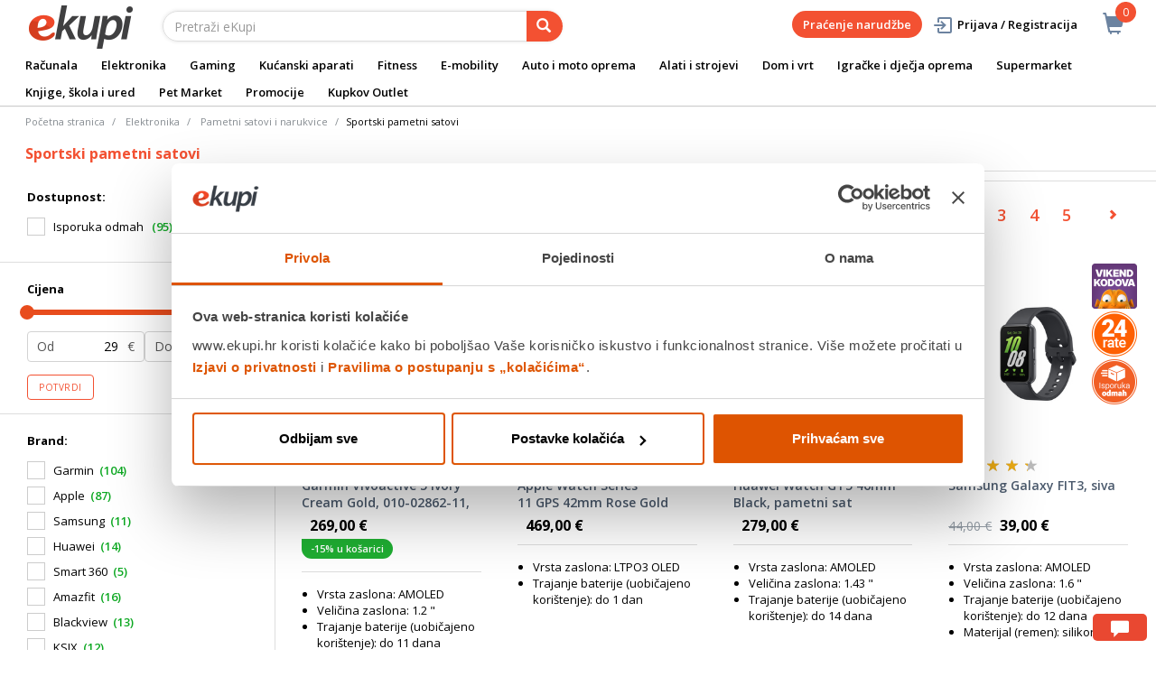

--- FILE ---
content_type: text/html;charset=UTF-8
request_url: https://www.ekupi.hr/hr/Elektronika/Pametni-satovi-i-narukvice/Sportski-pametni-satovi/c/10196
body_size: 44451
content:
<!DOCTYPE html>
<html lang="hr">
<head>
	<title>
		Sportski pametni satovi | Pametni satovi i narukvice | Elektronika | eKupi.hr - Va&scaron;a Internet trgovina</title>

	<meta http-equiv="Content-Type" content="text/html; charset=utf-8"/>
	<meta http-equiv="X-UA-Compatible" content="IE=edge">
	<meta charset="utf-8">
	<meta name="viewport" content="width=device-width, initial-scale=1, user-scalable=no">
	<meta name="google-site-verification" content="_uwGcI6k8pB8jEmYOy2gCRnEydJpGFs2ns-T8UhwmXo" />
	<meta name="keywords">
<meta name="description" content="U&#273;ite u digitalni svijet s pametnim satovima (smartwatch) &#8986;. Garmin, Huawei, Samsung, Apple, Xiaomi, Amazfit&hellip; Provjerite ponudu po odli&#269;nim cijenama &#10097;&#10097;!">
<meta name="robots" content="index,follow">
<link rel="shortcut icon" type="image/x-icon" media="all" href="/_ui/responsive/theme-alpha/images/favicon.ico" />
		<link rel="canonical" href="https://www.ekupi.hr/hr/Elektronika/Pametni-satovi-i-narukvice/Sportski-pametni-satovi/c/10196"/>
	<link rel="stylesheet" type="text/css" href="//fonts.googleapis.com/css?family=Open+Sans:400,300,300italic,400italic,600,600italic,700,700italic,800,800italic" />
<link rel="stylesheet" type="text/css" media="all" href="/wro/all_responsive.css?v=v18.26.0" />
		<link rel="stylesheet" type="text/css" media="all" href="/wro/alpha_responsive.css?v=v18.26.0" />
		<link rel="stylesheet" type="text/css" media="all" href="/wro/addons_responsive.css?v=v18.26.0" />
	<script type="text/javascript" src="/_ui/shared/js/analyticsmediator.js"></script>
	




  







<script type="text/javascript">
        dataLayer = [];
        
        window.addEventListener('load', function(){
            
            if (document.getElementsByClassName("product__listing").length > 0) {
                dataLayer.push({
                    'ecommerce': {
                        'currencyCode': getCurrency('EUR'),
                        'impressions': [
                            
                            {
                                'name': 'Garmin Vivoactive 5 Ivory Cream Gold, 010-02862-11, pametni sat',     // Name or ID is required.
                                'id': 'EK000563491',
                                'price': getPrice(),
                                'brand': 'Garmin',
                                
                                'category':'Elektronika/Pametni satovi i narukvice/Sportski pametni satovi',
                                

                                'variant': '',
                                'list': 'Category Result',
                                'position': ''
                            }
                            
                            ,
                            
                            {
                                'name': 'Apple Watch Series 11 GPS 42mm Rose Gold Aluminium Case with Light Blush Sport Band S/M, pametni sat',     // Name or ID is required.
                                'id': 'EK000743082',
                                'price': getPrice(),
                                'brand': 'Apple',
                                
                                'category':'Elektronika/Pametni satovi i narukvice/Sportski pametni satovi',
                                

                                'variant': '',
                                'list': 'Category Result',
                                'position': ''
                            }
                            
                            ,
                            
                            {
                                'name': 'Huawei Watch GT5 46mm Black, pametni sat',     // Name or ID is required.
                                'id': 'EK000622963',
                                'price': getPrice(),
                                'brand': 'Huawei',
                                
                                'category':'Elektronika/Pametni satovi i narukvice/Sportski pametni satovi',
                                

                                'variant': '',
                                'list': 'Category Result',
                                'position': ''
                            }
                            
                            ,
                            
                            {
                                'name': 'Samsung Galaxy FIT3, siva',     // Name or ID is required.
                                'id': 'EK000586389',
                                'price': getPrice(44.0),
                                'brand': 'Samsung',
                                
                                'category':'Elektronika/Pametni satovi i narukvice/Sportski pametni satovi',
                                

                                'variant': '',
                                'list': 'Category Result',
                                'position': ''
                            }
                            
                            ,
                            
                            {
                                'name': 'Garmin Forerunner 965 Black, 010-02809-10, pametni sat',     // Name or ID is required.
                                'id': 'EK000539618',
                                'price': getPrice(),
                                'brand': 'Garmin',
                                
                                'category':'Elektronika/Pametni satovi i narukvice/Sportski pametni satovi',
                                

                                'variant': '',
                                'list': 'Category Result',
                                'position': ''
                            }
                            
                            ,
                            
                            {
                                'name': '360 Botslab Kids Watch E3 rozi, pametni sat',     // Name or ID is required.
                                'id': 'EK000586298',
                                'price': getPrice(),
                                'brand': 'Smart 360',
                                
                                'category':'Elektronika/Pametni satovi i narukvice/Sportski pametni satovi',
                                

                                'variant': '',
                                'list': 'Category Result',
                                'position': ''
                            }
                            
                            ,
                            
                            {
                                'name': 'Samsung Galaxy FIT3, rozo-zlatna',     // Name or ID is required.
                                'id': 'EK000586388',
                                'price': getPrice(44.0),
                                'brand': 'Samsung',
                                
                                'category':'Elektronika/Pametni satovi i narukvice/Sportski pametni satovi',
                                

                                'variant': '',
                                'list': 'Category Result',
                                'position': ''
                            }
                            
                            ,
                            
                            {
                                'name': 'Samsung Galaxy FIT3, srebrna',     // Name or ID is required.
                                'id': 'EK000586387',
                                'price': getPrice(44.0),
                                'brand': 'Samsung',
                                
                                'category':'Elektronika/Pametni satovi i narukvice/Sportski pametni satovi',
                                

                                'variant': '',
                                'list': 'Category Result',
                                'position': ''
                            }
                            
                            ,
                            
                            {
                                'name': 'Garmin Venu 3, Slate Stainless Steel Bezel with Black Case and Silicone Band, 010-02784-01, pametni sat',     // Name or ID is required.
                                'id': 'EK000558804',
                                'price': getPrice(),
                                'brand': 'Garmin',
                                
                                'category':'Elektronika/Pametni satovi i narukvice/Sportski pametni satovi',
                                

                                'variant': '',
                                'list': 'Category Result',
                                'position': ''
                            }
                            
                            ,
                            
                            {
                                'name': 'Garmin Venu 3S, Soft Gold Stainless Steel Bezel with Ivory Case and Silicone Band, 010-02785-04, pametni sat',     // Name or ID is required.
                                'id': 'EK000558803',
                                'price': getPrice(),
                                'brand': 'Garmin',
                                
                                'category':'Elektronika/Pametni satovi i narukvice/Sportski pametni satovi',
                                

                                'variant': '',
                                'list': 'Category Result',
                                'position': ''
                            }
                            
                            ,
                            
                            {
                                'name': 'VIVAX Life Fit 3 pametni sat, bež',     // Name or ID is required.
                                'id': 'EK000607961',
                                'price': getPrice(),
                                'brand': 'Vivax',
                                
                                'category':'Elektronika/Pametni satovi i narukvice/Sportski pametni satovi',
                                

                                'variant': '',
                                'list': 'Category Result',
                                'position': ''
                            }
                            
                            ,
                            
                            {
                                'name': 'Garmin Instinct 3 Amoled, 45 mm, Black, 010-02936-00, pametni sat',     // Name or ID is required.
                                'id': 'EK000652224',
                                'price': getPrice(),
                                'brand': 'Garmin',
                                
                                'category':'Elektronika/Pametni satovi i narukvice/Sportski pametni satovi',
                                

                                'variant': '',
                                'list': 'Category Result',
                                'position': ''
                            }
                            
                            ,
                            
                            {
                                'name': 'KSIX, smartwatch Core 2, rozi',     // Name or ID is required.
                                'id': 'EK000646012',
                                'price': getPrice(),
                                'brand': 'KSIX',
                                
                                'category':'Elektronika/Pametni satovi i narukvice/Sportski pametni satovi',
                                

                                'variant': '',
                                'list': 'Category Result',
                                'position': ''
                            }
                            
                            ,
                            
                            {
                                'name': 'Cubot C29, pametni sat',     // Name or ID is required.
                                'id': 'EK000633780',
                                'price': getPrice(),
                                'brand': 'Cubot',
                                
                                'category':'Elektronika/Pametni satovi i narukvice/Sportski pametni satovi',
                                

                                'variant': '',
                                'list': 'Category Result',
                                'position': ''
                            }
                            
                            ,
                            
                            {
                                'name': 'Samsung Galaxy Watch 8 44mm, silver, pametni sat',     // Name or ID is required.
                                'id': 'EK000717288',
                                'price': getPrice(309.0),
                                'brand': 'Samsung',
                                
                                'category':'Elektronika/Pametni satovi i narukvice/Sportski pametni satovi',
                                

                                'variant': '',
                                'list': 'Category Result',
                                'position': ''
                            }
                            
                            ,
                            
                            {
                                'name': 'Samsung Galaxy Watch 8 Classic 46mm LTE, crni, pametni sat',     // Name or ID is required.
                                'id': 'EK000717302',
                                'price': getPrice(),
                                'brand': 'Samsung',
                                
                                'category':'Elektronika/Pametni satovi i narukvice/Sportski pametni satovi',
                                

                                'variant': '',
                                'list': 'Category Result',
                                'position': ''
                            }
                            
                            ,
                            
                            {
                                'name': 'VIVAX Life PRO 2 pametni sat, narančasti',     // Name or ID is required.
                                'id': 'EK000607962',
                                'price': getPrice(),
                                'brand': 'Vivax',
                                
                                'category':'Elektronika/Pametni satovi i narukvice/Sportski pametni satovi',
                                

                                'variant': '',
                                'list': 'Category Result',
                                'position': ''
                            }
                            
                            ,
                            
                            {
                                'name': 'Garmin Vivoactive 5 Black Slate, 010-02862-10, pametni sat',     // Name or ID is required.
                                'id': 'EK000563496',
                                'price': getPrice(),
                                'brand': 'Garmin',
                                
                                'category':'Elektronika/Pametni satovi i narukvice/Sportski pametni satovi',
                                

                                'variant': '',
                                'list': 'Category Result',
                                'position': ''
                            }
                            
                            ,
                            
                            {
                                'name': 'Huawei Watch GT6 Pro 46mm Titanium, pametni sat',     // Name or ID is required.
                                'id': 'EK000744665',
                                'price': getPrice(),
                                'brand': 'Huawei',
                                
                                'category':'Elektronika/Pametni satovi i narukvice/Sportski pametni satovi',
                                

                                'variant': '',
                                'list': 'Category Result',
                                'position': ''
                            }
                            
                            ,
                            
                            {
                                'name': '360 Botslab Kids Watch E3 PRO rozi, pametni sat + 360 Smart Camera AC1C Pro',     // Name or ID is required.
                                'id': 'EK000774085',
                                'price': getPrice(),
                                'brand': 'Smart 360',
                                
                                'category':'Elektronika/Pametni satovi i narukvice/Sportski pametni satovi',
                                

                                'variant': '',
                                'list': 'Category Result',
                                'position': ''
                            }
                            
                            ,
                            
                            {
                                'name': '360 Botslab Kids Watch E3 PRO plavi, pametni sat  + 360 Smart Camera AC1C Pro',     // Name or ID is required.
                                'id': 'EK000774086',
                                'price': getPrice(),
                                'brand': 'Smart 360',
                                
                                'category':'Elektronika/Pametni satovi i narukvice/Sportski pametni satovi',
                                

                                'variant': '',
                                'list': 'Category Result',
                                'position': ''
                            }
                            
                            ,
                            
                            {
                                'name': 'Huawei Watch GT5 41mm Blue, pametni sat',     // Name or ID is required.
                                'id': 'EK000622964',
                                'price': getPrice(),
                                'brand': 'Huawei',
                                
                                'category':'Elektronika/Pametni satovi i narukvice/Sportski pametni satovi',
                                

                                'variant': '',
                                'list': 'Category Result',
                                'position': ''
                            }
                            
                            ,
                            
                            {
                                'name': 'Amazfit Active Petal Pink, pametni sat',     // Name or ID is required.
                                'id': 'EK000595814',
                                'price': getPrice(),
                                'brand': 'Amazfit',
                                
                                'category':'Elektronika/Pametni satovi i narukvice/Sportski pametni satovi',
                                

                                'variant': '',
                                'list': 'Category Result',
                                'position': ''
                            }
                            
                            ,
                            
                            {
                                'name': 'Canyon Kids Sandy, CNE-KW34BL, Plava, pametni sat',     // Name or ID is required.
                                'id': 'EK000458029',
                                'price': getPrice(49.0),
                                'brand': 'Canyon',
                                
                                'category':'Elektronika/Pametni satovi i narukvice/Sportski pametni satovi',
                                

                                'variant': '',
                                'list': 'Category Result',
                                'position': ''
                            }
                            
                            ,
                            
                            {
                                'name': 'Canyon Kids, CNE-KW34PP, Roza, pametni sat',     // Name or ID is required.
                                'id': 'EK000458021',
                                'price': getPrice(49.0),
                                'brand': 'Canyon',
                                
                                'category':'Elektronika/Pametni satovi i narukvice/Sportski pametni satovi',
                                

                                'variant': '',
                                'list': 'Category Result',
                                'position': ''
                            }
                            
                            ,
                            
                        ]
                    }
                });
            }

        });
        
        window.addEventListener('load', function() {
            var carousels = document.getElementsByClassName("carousel__item");
            if (carousels.length > 0) {
                dataLayer.push({
                    'ecommerce': {
                        'currencyCode': getCurrency('EUR'),
                        'impressions': getCarouselImpressions()
                    }
                });

                function getCarouselImpressions() {
                    var text = '[';
                    for (var i = 0; i < carousels.length; i++) {
                        var onclickdata = carousels[i].getAttribute('onclick');
                        // var properties = onclickdata.match(/'(.*?)'/g);
                        if (onclickdata !== null && onclickdata.startsWith("onClickData")  ) {
                            var properties = onclickdata.replace(/onClickData\('/g, "").replace(/'\)$/g, "").split("', '");
                            if (properties.length === 7) {

                                text += '{' +
                                    '"name":"' + properties[1].replaceAll('"', '\\"') + '",' +
                                    '"id":"' + properties[2] + '",' +
                                    '"price":"' + getPrice(properties[3]) + '",' +
                                    '"brand":"' + properties[4] + '",' +
                                    '"category":"' + getCategoryPathFromUrl(properties[6]) + '",' +
                                    '"variant":"",' +
                                    '"list":"' + properties[0] + '",' +
                                    '"position":"' + properties[5] +
                                    '"}';

                                if (i != carousels.length - 1) {
                                    text += ',';
                                }
                            }
                        }
                    };
                    text += ']';
                    try {
                        return JSON.parse(text);
                    } catch (exception) {
                        return "";
                    }
                }
            }
        });
        
        function addToCartData(name, id, price, brand, url, variant, quantity ) {
            dataLayer.push({
                'event': 'addToCart',
                'ecommerce': {
                    'currencyCode': getCurrency('EUR'),
                    'add': {                                // 'add' actionFieldObject measures.
                        'products': [{                        //  adding a product to a shopping cart.
                            'name': name,
                            'id': id,
                            'price': getPrice(price),
                            'brand': brand,
                            'category': getCategoryPathFromUrl(url),
                            'variant' : variant,
                            'quantity': quantity
                        }]
                    }
                }
            });
        }
        
                function getPrice(price) {
                    return price;
                }
                function getCurrency(currency){
                    return currency;
                }
            
        function trackAddToCart_google(productCode, quantityAdded) {

            
        }

        window.mediator.subscribe('trackAddToCart', function(data) {
            if (data.productCode && data.quantity)
            {
                trackAddToCart_google(data.productCode, data.quantity);
            }
        });


        
        function onClickData(pagename, name, id, price, brand, position, productUrl) {
            dataLayer.push({
                'event': 'productClick',
                'ecommerce': {
                    'click': {
                        'actionField': {'list': pagename},      // Optional list property.
                        'products': [{
                            'name': name,                      // Name or ID is required.
                            'id': id,
                            'price': getPrice(price),
                            'brand': brand,
                            'category': getCategoryPathFromUrl(productUrl),
                            'position': position
                        }]
                    }
                },
                'eventCallback': function() {
                }
            });
        }
        
        function onProductCompareClickData(pagename, name, id, price, brand, position, productUrl) {
            dataLayer.push({
                'event': 'compareClick',
                'ecommerce': {
                    'click': {
                        'actionField': {'list': pagename},      // Optional list property.
                        'products': [{
                            'name': name,                      // Name or ID is required.
                            'id': id,
                            'price': getPrice(price),
                            'brand': brand,
                            'category': getCategoryPathFromUrl(productUrl),
                            'position': position
                        }]
                    }
                },
                'eventCallback': function() {
                }
            });
        }
        
        window.addEventListener('load', function(){
            var elements = document.body.querySelectorAll(".js-gtm-banner-image[banner-id][banner-name][banner-position]");

            if(elements.length > 0){
                dataLayer.push({
                    'ecommerce': {
                        'promoView': {
                            'promotions':getPromotionsData()
                        }
                    }
                });
            }

            function getPromotionsData(){
                var elementsValues = Object.values(elements);
                var text = '[';

                elementsValues.forEach(myFunction);
                function myFunction(item, index) {
                    

                    var bannerCreative = 'Elektronika/Pametni satovi i narukvice/Sportski pametni satovi';
                    var bannerName = item.getAttribute("banner-name");
                    var bannerPosition = item.getAttribute("banner-position");
                    var bannerId = item.getAttribute("banner-id");

                    text += '{' +
                        '"id":"' + bannerId + '",' +
                        '"name":"' + bannerName + '",' +
                        '"creative":"' + bannerCreative + '",' +
                        '"position":"' + bannerPosition +
                        '"}';

                    if(index+1 != elements.length){
                        text += ',';
                    }
                }
                text += ']';

                try {
                    var parsedData = JSON.parse(text);
                    return parsedData;
                } catch (exception) {
                    return "";
                }
            }
        });


        function onPromoClick(bannerName, url, bannerPosition, bannerId) {
            dataLayer.push({
                'event': 'promotionClick',
                'ecommerce': {
                    'promoClick': {
                        'promotions': [
                            {
                                'id': bannerId,                         // Name or ID is required.
                                'name': bannerName,
                                'creative':
                                    

                                    'Elektronika/Pametni satovi i narukvice/Sportski pametni satovi',
                                'position': bannerPosition
                            }]
                    }
                },
                'eventCallback': function() {
                    document.location = url;
                }
            });
        }

        function onPromoPageClick(bannerName, url, bannerPosition, bannerId) {
            dataLayer.push({
                'event': 'promotionPageClick',
                'ecommerce': {
                    'promoClick': {
                        'promotions': [
                            {
                                'id': bannerId,                         // Name or ID is required.
                                'name': bannerName,
                                'creative': 'promotionPage',
                                'position': bannerPosition
                            }]
                    }
                },
                'eventCallback': function() {
                    document.location = url;
                }
            });
        }

        

        function sendAcceptConsentEvent(consentName) {
            dataLayer.push({
                'event': consentName + '_accepted',
            });
        }

        // sending events to GTM and saving given consents for later code
        

        function acceptCookies() {
            
                sendAcceptConsentEvent('preferences');
            
                sendAcceptConsentEvent('analytics');
            
                sendAcceptConsentEvent('marketing');
            
            ACC.coookiebot.sendCookiebotGivenConsentsIfNeeded(true, true, true);
        }

        function acceptCookiesPartial() {
            let statisticsGiven = false;
            let marketingGiven = false;
            let consents = $("#consent-management-alert-list input:checkbox:checked");
            Array.from(consents).forEach(function (consent) {
                console.log('Consent ' + consent.dataset.code);
                if (consent.dataset.code != 'necessary') {
                    sendAcceptConsentEvent(consent.dataset.code);
                }
                if(consent.dataset.code == 'analytics'){
                    statisticsGiven = true;
                }
                if(consent.dataset.code == 'marketing'){
                    marketingGiven = true;
                }
            });
            console.log('Consents ' + consents + ", array = " + Array.from(consents));
            console.log('Partially accepted: analytics=' + statisticsGiven + ', marketing = ' + marketingGiven);
            ACC.coookiebot.sendCookiebotGivenConsentsIfNeeded(statisticsGiven, marketingGiven, true);
        }

        function getCategoryPathFromUrl(url) {
            url += "";
            return decodeURIComponent(url).replace(/\/p\/.*/g, "").replace(/\/(?=[^\/]*$).*/g, "").replace(/-/g, " ").replace(/^\//g, "");
        }


    </script>

    <!-- https://support.cookiebot.com/hc/en-us/articles/360016047000-Cookiebot-and-Google-Consent-Mode -->
        <!-- before GTM script we will prepare GTM Consent Mode to default block-all state -->
        <script data-cookieconsent="ignore">
            window.dataLayer = window.dataLayer || [];
            function gtag() {
                dataLayer.push(arguments);
            }
            gtag("consent", "default", {
                ad_storage: "denied",
                analytics_storage: "denied",
                functionality_storage: "denied",
                personalization_storage: "denied",
                security_storage: "granted",
                wait_for_update: 2000,
                ad_user_data: 'denied',
                ad_personalization: 'denied',
            });
            gtag("set", "ads_data_redaction", true);

        </script>

        <!-- Google Tag Manager -->
        <!-- Loading GTM script, marked ignore for cookiebot. Cookiebot will not block this script -->
        <!-- https://support.cookiebot.com/hc/en-us/articles/360009192739-Google-Tag-Manager-and-Automatic-cookie-blocking -->
        <script data-cookieconsent="ignore">(function(w,d,s,l,i){w[l]=w[l]||[];w[l].push({'gtm.start':
                new Date().getTime(),event:'gtm.js'});var f=d.getElementsByTagName(s)[0],
            j=d.createElement(s),dl=l!='dataLayer'?'&l='+l:'';j.async=true;j.src=
            'https://www.googletagmanager.com/gtm.js?id='+i+dl;f.parentNode.insertBefore(j,f);
        })(window,document,'script','dataLayer','GTM-P6RW79');</script>

        <!-- Load cookiebot script. It will start blocking all other script -->
        <script id="Cookiebot" src="https://consent.cookiebot.com/uc.js" data-cbid="a780faba-0c15-48bc-9e9d-ba8f560ae355" data-blockingmode="auto" type="text/javascript"></script>

        <!-- Sync hybris consents with cookiebot consents -->
        <script type="application/javascript">
            window.addEventListener("load", function () {
                ACC.cookiebot.givenAnalytics =false;
                ACC.cookiebot.givenMarketing =false;
                ACC.cookiebot.givenPreferences =false;
                ACC.cookiebot.debuglog =true;
                ACC.cookiebot.anonymous = true;
                ACC.cookiebot.syncHybris2Cookiebot();
                ACC.cookiebot.bindCookieBotChangeListeners();
            });
        </script>
    <style>
		img {position: relative;color:#fff !important;}
		img[alt]:after {display: block;position: absolute;top: 0;left: 0;width: 100%;height: 100%;background-color: #fff;line-height: 1;font-size: 1em;text-align: center;content: attr(alt);}
		.yCmsComponent .carousel__component{visibility:hidden}
	</style>

</head>

<body class="page-productGrid pageType-CategoryPage template-pages-category-productGridPage  smartedit-page-uid-productGrid smartedit-page-uuid-eyJpdGVtSWQiOiJwcm9kdWN0R3JpZCIsImNhdGFsb2dJZCI6ImVrdXBpSHJDb250ZW50Q2F0YWxvZyIsImNhdGFsb2dWZXJzaW9uIjoiT25saW5lIn0= smartedit-catalog-version-uuid-ekupiHrContentCatalog/Online  language-hr">
	<main data-currency-iso-code="EUR">
			<a href="#skip-to-content" class="skiptocontent" data-role="none">text.skipToContent</a>
			<a href="#skiptonavigation" class="skiptonavigation" data-role="none">text.skipToNavigation</a>


			<div class="yCmsContentSlot">
<div id="consent-management-alert" class="alert alert-info" style="display:none;" data-consent-management-url="">
    <ul id="consent-management-alert-list" class="consent-management-list" role="tablist" aria-live="polite" data-behavior="accordion">
        <li class="consentmanagement-bar consent-management-list__item"  data-code="necessary" data-binding="expand-accordion-item">
                  <span class="consent-management-list__label">
                    <label>
                        <input type="checkbox" id="" class="" disabled="disabled" checked="checked" name="" data-code="necessary" value="NEOPHODNI KOLAČIĆI" />NEOPHODNI KOLAČIĆI</label>
                            </span>

                <span tabindex="0"
                      class="consent-management-list__title"
                      role="tab"
                      aria-selected="false"
                      aria-expanded="false"
                      data-binding="expand-accordion-trigger">
                     </span>

                <div class="consent-management-list__content" role="tabpanel" aria-hidden="true" data-binding="expand-accordion-container">
                    <div class="consent-management-list__content-inner">
                        <p> Ovi kolačići su ključni za pravilno funkcioniranje naše web stranice i omogućuju osnovne funkcionalnosti poput navigacije i pristupa zaštićenim dijelovima. Bez ovih kolačića web stranica ne može ispravno funkcionirati.</p>
                    </div>
                </div>
            </li>
        <li class="consentmanagement-bar consent-management-list__item"  data-code="preferences" data-binding="expand-accordion-item">
                  <span class="consent-management-list__label">
                    <label>
                        <input type="checkbox" id="" class="" checked="checked" name="" data-code="preferences" value="Preferencijalni" />Preferencijalni</label>
                                        </span>

                <span tabindex="0"
                      class="consent-management-list__title"
                      role="tab"
                      aria-selected="false"
                      aria-expanded="false"
                      data-binding="expand-accordion-trigger">
                     </span>

                <div class="consent-management-list__content" role="tabpanel" aria-hidden="true" data-binding="expand-accordion-container">
                    <div class="consent-management-list__content-inner">
                        <p> Preferencijski kolačići omogućuju web stranici da zapamti informacije koje mijenjaju način na koji se web stranica ponaša ili izgleda, poput željenog jezika ili regije u kojoj se nalazite.</p>
                    </div>
                </div>
            </li>
        <li class="consentmanagement-bar consent-management-list__item"  data-code="analytics" data-binding="expand-accordion-item">
                  <span class="consent-management-list__label">
                    <label>
                        <input type="checkbox" id="" class="" checked="checked" name="" data-code="analytics" value="STATISTIČKI KOLAČIĆI" />STATISTIČKI KOLAČIĆI</label>
                                        </span>

                <span tabindex="0"
                      class="consent-management-list__title"
                      role="tab"
                      aria-selected="false"
                      aria-expanded="false"
                      data-binding="expand-accordion-trigger">
                     </span>

                <div class="consent-management-list__content" role="tabpanel" aria-hidden="true" data-binding="expand-accordion-container">
                    <div class="consent-management-list__content-inner">
                        <p> Ovi kolačići prikupljaju informacije o načinu korištenja naše web stranice kako bismo mogli poboljšati njezinu funkcionalnost i performanse. Podaci su anonimni i koriste se isključivo za statističku analizu.</p>
                    </div>
                </div>
            </li>
        <li class="consentmanagement-bar consent-management-list__item"  data-code="marketing" data-binding="expand-accordion-item">
                  <span class="consent-management-list__label">
                    <label>
                        <input type="checkbox" id="" class="" checked="checked" name="" data-code="marketing" value="MARKETINŠKI KOLAČIĆI ZA PERSONALIZACIJU PONUDE TE CILJANJE I OGLAŠAVANJE" />MARKETINŠKI KOLAČIĆI ZA PERSONALIZACIJU PONUDE TE CILJANJE I OGLAŠAVANJE</label>
                                        </span>

                <span tabindex="0"
                      class="consent-management-list__title"
                      role="tab"
                      aria-selected="false"
                      aria-expanded="false"
                      data-binding="expand-accordion-trigger">
                     </span>

                <div class="consent-management-list__content" role="tabpanel" aria-hidden="true" data-binding="expand-accordion-container">
                    <div class="consent-management-list__content-inner">
                        <p> Ovi kolačići omogućuju nam da prilagodimo sadržaj i oglase Vašim interesima te poboljšamo učinkovitost naših marketinških kampanja. Prihvaćanjem ovih kolačića, dajete nam dopuštenje za prikupljanje i obradu podataka u svrhu personalizacije i ciljanog oglašavanja.</p>
                    </div>
                </div>
            </li>
        </ul>

    <button type="button" class="consent-accept btn btn-primary" data-index="" onclick="acceptCookiesPartial()">
        Prihvati</button>
</div><div id="consent-management-alert" class="alert alert-info" style="display:none;" data-consent-management-url="">
    <ul id="consent-management-alert-list" class="consent-management-list" role="tablist" aria-live="polite" data-behavior="accordion">
        <li class="consentmanagement-bar consent-management-list__item"  data-code="necessary" data-binding="expand-accordion-item">
                  <span class="consent-management-list__label">
                    <label>
                        <input type="checkbox" id="" class="" disabled="disabled" checked="checked" name="" data-code="necessary" value="NEOPHODNI KOLAČIĆI" />NEOPHODNI KOLAČIĆI</label>
                            </span>

                <span tabindex="0"
                      class="consent-management-list__title"
                      role="tab"
                      aria-selected="false"
                      aria-expanded="false"
                      data-binding="expand-accordion-trigger">
                     </span>

                <div class="consent-management-list__content" role="tabpanel" aria-hidden="true" data-binding="expand-accordion-container">
                    <div class="consent-management-list__content-inner">
                        <p> Ovi kolačići su ključni za pravilno funkcioniranje naše web stranice i omogućuju osnovne funkcionalnosti poput navigacije i pristupa zaštićenim dijelovima. Bez ovih kolačića web stranica ne može ispravno funkcionirati.</p>
                    </div>
                </div>
            </li>
        <li class="consentmanagement-bar consent-management-list__item"  data-code="preferences" data-binding="expand-accordion-item">
                  <span class="consent-management-list__label">
                    <label>
                        <input type="checkbox" id="" class="" checked="checked" name="" data-code="preferences" value="Preferencijalni" />Preferencijalni</label>
                                        </span>

                <span tabindex="0"
                      class="consent-management-list__title"
                      role="tab"
                      aria-selected="false"
                      aria-expanded="false"
                      data-binding="expand-accordion-trigger">
                     </span>

                <div class="consent-management-list__content" role="tabpanel" aria-hidden="true" data-binding="expand-accordion-container">
                    <div class="consent-management-list__content-inner">
                        <p> Preferencijski kolačići omogućuju web stranici da zapamti informacije koje mijenjaju način na koji se web stranica ponaša ili izgleda, poput željenog jezika ili regije u kojoj se nalazite.</p>
                    </div>
                </div>
            </li>
        <li class="consentmanagement-bar consent-management-list__item"  data-code="analytics" data-binding="expand-accordion-item">
                  <span class="consent-management-list__label">
                    <label>
                        <input type="checkbox" id="" class="" checked="checked" name="" data-code="analytics" value="STATISTIČKI KOLAČIĆI" />STATISTIČKI KOLAČIĆI</label>
                                        </span>

                <span tabindex="0"
                      class="consent-management-list__title"
                      role="tab"
                      aria-selected="false"
                      aria-expanded="false"
                      data-binding="expand-accordion-trigger">
                     </span>

                <div class="consent-management-list__content" role="tabpanel" aria-hidden="true" data-binding="expand-accordion-container">
                    <div class="consent-management-list__content-inner">
                        <p> Ovi kolačići prikupljaju informacije o načinu korištenja naše web stranice kako bismo mogli poboljšati njezinu funkcionalnost i performanse. Podaci su anonimni i koriste se isključivo za statističku analizu.</p>
                    </div>
                </div>
            </li>
        <li class="consentmanagement-bar consent-management-list__item"  data-code="marketing" data-binding="expand-accordion-item">
                  <span class="consent-management-list__label">
                    <label>
                        <input type="checkbox" id="" class="" checked="checked" name="" data-code="marketing" value="MARKETINŠKI KOLAČIĆI ZA PERSONALIZACIJU PONUDE TE CILJANJE I OGLAŠAVANJE" />MARKETINŠKI KOLAČIĆI ZA PERSONALIZACIJU PONUDE TE CILJANJE I OGLAŠAVANJE</label>
                                        </span>

                <span tabindex="0"
                      class="consent-management-list__title"
                      role="tab"
                      aria-selected="false"
                      aria-expanded="false"
                      data-binding="expand-accordion-trigger">
                     </span>

                <div class="consent-management-list__content" role="tabpanel" aria-hidden="true" data-binding="expand-accordion-container">
                    <div class="consent-management-list__content-inner">
                        <p> Ovi kolačići omogućuju nam da prilagodimo sadržaj i oglase Vašim interesima te poboljšamo učinkovitost naših marketinških kampanja. Prihvaćanjem ovih kolačića, dajete nam dopuštenje za prikupljanje i obradu podataka u svrhu personalizacije i ciljanog oglašavanja.</p>
                    </div>
                </div>
            </li>
        </ul>

    <button type="button" class="consent-accept btn btn-primary" data-index="" onclick="acceptCookiesPartial()">
        Prihvati</button>
</div></div><div class="branding-mobile hidden-md hidden-lg">
	<div class="js-mobile-logo">
		</div>
</div>

<header class="js-mainHeader">
	<nav class="navigation navigation--top hidden-xs hidden-sm">
		<div class="row">
			<div class="col-sm-12 col-md-4 brandlogo">
				<div class="nav__left js-site-logo">
					<div class="yCmsComponent yComponentWrapper">
<div class="banner__component simple-banner">
	<a href="/hr/"><img title="ekupi logo"
				alt="ekupi logo" src="/medias/sys_master/root/he7/hcd/12693666431006/logo.png"></a>
		</div></div></div>
			</div>
			<div class="col-sm-12 col-md-8 rightside">
				<div class="nav__right">

				</div>
			</div>
		</div>
	</nav>
	<div class="hidden-xs hidden-sm js-secondaryNavAccount collapse" id="accNavComponentDesktopOne">
		<ul class="nav__links">

		</ul>
	</div>
	<div class="hidden-xs hidden-sm js-secondaryNavCompany collapse" id="accNavComponentDesktopTwo">
		<ul class="nav__links js-nav__links">

		</ul>
	</div>
	<nav class="navigation navigation--middle js-navigation--middle">
		<div class="container-fluid">
			<div class="row">
				<div class="mobile__nav__row mobile__nav__row--table">
					<div class="mobile__nav__row--table-group">
						<div class="mobile__nav__row--table-row">
							<div class="mobile__nav__row--table-cell visible-xs hidden-sm">
								<button class="mobile__nav__row--btn btn mobile__nav__row--btn-menu js-toggle-sm-navigation"
										type="button" aria-label="meni">
									<span class="glyphicon glyphicon-align-justify"></span>
								</button>
							</div>

							<div class="mobile__nav__row--table-cell visible-xs mobile__nav__row--seperator">
								<button	class="mobile__nav__row--btn btn mobile__nav__row--btn-search js-toggle-xs-search hidden-sm hidden-md hidden-lg" type="button"
											   aria-label="pretraga">
										<span class="glyphicon glyphicon-search"></span>
									</button>
								</div>

							<div class="yCmsContentSlot miniCartSlot componentContainer mobile__nav__row--table hidden-sm hidden-md hidden-lg">
<div class="yCmsComponent mobile__nav__row--table-cell">
<div class="nav-cart">
	<a 	href="/hr/cart"
		class="mini-cart-link js-mini-cart-link-items"
		data-mini-cart-url="/hr/cart/rollover/MiniCart"
		data-mini-cart-refresh-url="/hr/cart/miniCart/SUBTOTAL"
		data-mini-cart-name="Košarica"
		data-mini-cart-empty-name="Isprazni košaricu"
		data-mini-cart-items-text="Artikli u košarici"
		>
		<div class="mini-cart-price js-mini-cart-price hidden-xs hidden-sm">
				</div>
			<div class="mini-cart-icon"><span class="glyphicon glyphicon-shopping-cart "></span></div>
			<div class="mini-cart-count js-mini-cart-count"><span class="nav-items-total">0<span class="items-desktop hidden-xs">&nbsp;Artikli u košarici</span></span></div>
		</a>
</div>
<div class="mini-cart-container js-mini-cart-container"></div></div></div></div>
					</div>
				</div>
			</div>
			<div class="row desktop__nav">
				<div class="nav__left col-lg-6 col-md-6 col-sm-8 col-xs-12">
					<div class="row">
						<div class="col-sm-2 hidden-xs visible-sm mobile-menu">
							<button class="btn js-toggle-sm-navigation" type="button">
								<span class="glyphicon glyphicon-align-justify"></span>
							</button>
						</div>
						<div class="col-sm-10">
							<div class="site-search">
								<div class="yCmsComponent">
<div class="ui-front">
	<form name="search_form_SearchBox" method="get"
		action="/hr/search/">
		<div class="input-group">
			<input type="text" id="js-site-search-input"
					class="form-control js-site-search-input" name="text" value=""
                    maxlength="100" placeholder="Pretraži eKupi"
					data-options='{"autocompleteUrl" : "/hr/search/autocomplete/SearchBox","minCharactersBeforeRequest" : "3","waitTimeBeforeRequest" : "500","displayProductImages" : true}'>
			<span class="input-group-btn"> <button class="btn btn-link js_search_button" type="submit" disabled="true" aria-label="pretraga">
						<span class="glyphicon glyphicon-search"></span>
					</button>
				</span>
		</div>
	</form>

</div>
</div></div>
						</div>
					</div>
				</div>
				<div class="nav__right col-lg-6 col-md-6 col-sm-4 col-xs-6 hidden-xs">

					<ul class="nav__links nav__links--shop_info" data-spy="affix" data-offset-top="10">
						<li>
							<div class="yCmsContentSlot componentContainer">
<div class="yCmsComponent">
<div class="nav-cart">
	<a 	href="/hr/cart"
		class="mini-cart-link js-mini-cart-link-items"
		data-mini-cart-url="/hr/cart/rollover/MiniCart"
		data-mini-cart-refresh-url="/hr/cart/miniCart/SUBTOTAL"
		data-mini-cart-name="Košarica"
		data-mini-cart-empty-name="Isprazni košaricu"
		data-mini-cart-items-text="Artikli u košarici"
		>
		<div class="mini-cart-price js-mini-cart-price hidden-xs hidden-sm">
				</div>
			<div class="mini-cart-icon"><span class="glyphicon glyphicon-shopping-cart "></span></div>
			<div class="mini-cart-count js-mini-cart-count"><span class="nav-items-total">0<span class="items-desktop hidden-xs">&nbsp;Artikli u košarici</span></span></div>
		</a>
</div>
<div class="mini-cart-container js-mini-cart-container"></div></div></div></li>
					</ul>

					<ul class="nav__links nav__links--account hidden-xs hidden-sm">
						<li class="order-tracking-navigation-component">
                                    <a href="/hr/order-tracking">
                                        Praćenje narudžbe</a>
                                </li>
                            <li class="liOffcanvas">
									<a class="login_link" href="/hr/login"><span></span>
											Prijava / Registracija</a>
									</li>
							</ul>

				</div>
			</div>
		</div>
	</nav>
	<a href="#" id="skiptonavigation"></a>
	<nav class="navigation navigation--bottom js_navigation--bottom js-enquire-offcanvas-navigation" role="navigation">
		<ul class="sticky-nav-top hidden-lg hidden-md js-sticky-user-group hidden-md hidden-lg">
                </ul>
		<div class="navigation__overflow">
			<ul data-trigger="#signedInUserOptionsToggle" class="nav__links nav__links--products nav__links--mobile js-userAccount-Links js-nav-collapse-body offcanvasGroup1 collapse in hidden-md hidden-lg">
                   </ul>
			<ul class="nav__links nav__links--products nav__links--mobile offcanvasGroup1 collapse in hidden-md hidden-lg">
				<li class="liMobileTrackTrace">
					<a class="aMobileTrackTrace" href="/hr/order-tracking">
						Praćenje narudžbe</a>
				</li>
			</ul>
           	<ul class="nav__links nav__links--products js-offcanvas-links">
				<li class="auto nav__links--primary ">
						</li>

				<li class="auto nav__links--primary ">
						</li>

				<li class="auto nav__links--primary nav__links--primary-has__sub js-enquire-has-sub">
						<span class="yCmsComponent nav__link js_nav__link">
<a href="/hr/Ra%C4%8Dunala/c/10001" title="Računala">Računala</a></span><span class="glyphicon  glyphicon-chevron-right hidden-md hidden-lg nav__link--drill__down js_nav__link--drill__down"></span>
							<div class="sub__navigation js_sub__navigation col-md-12">
								<a class="sm-back js-enquire-sub-close hidden-md hidden-lg" href="#">Nazad</a>
								<div class="grid row">
									<div class="sub-navigation-section col-md-2">
													<div class="title-navNode">
																<a href="/hr/Računala/Računala-i-periferija/c/10014" title="Računala i periferija">Računala i periferija</a></div>
														<ul class="sub-navigation-list has-title">
														<li class="yCmsComponent nav__link--secondary">
<a href="/hr/Ra%C4%8Dunala/Ra%C4%8Dunala-i-periferija/Stolna-ra%C4%8Dunala/c/10539" title="Stolna računala">Stolna računala</a></li><li class="yCmsComponent nav__link--secondary">
<a href="/hr/Ra%C4%8Dunala/Ra%C4%8Dunala-i-periferija/Monitori/c/10077" title="Monitori">Monitori</a></li><li class="yCmsComponent nav__link--secondary">
<a href="/hr/Ra%C4%8Dunala/Ra%C4%8Dunala-i-periferija/Ra%C4%8Dunalne-komponente/c/10075" title="Računalne komponente">Računalne komponente</a></li><li class="yCmsComponent nav__link--secondary">
<a href="/hr/Ra%C4%8Dunala/Ra%C4%8Dunala-i-periferija/Pisa%C4%8Di-i-skeneri/c/10078" title="Pisači i skeneri">Pisači i skeneri</a></li><li class="yCmsComponent nav__link--secondary">
<a href="/hr/Ra%C4%8Dunala/Ra%C4%8Dunala-i-periferija/Periferija/c/10076" title="Periferija">Periferija</a></li><li class="yCmsComponent nav__link--secondary">
<a href="/hr/Ra%C4%8Dunala/Ra%C4%8Dunala-i-periferija/Mre%C5%BEna-oprema/c/10535" title="Mrežna oprema">Mrežna oprema</a></li><li class="yCmsComponent nav__link--secondary">
<a href="/hr/Ra%C4%8Dunala/Ra%C4%8Dunala-i-periferija/Neprekidna-napajanja/c/10536" title="Neprekidna napajanja">Neprekidna napajanja</a></li><li class="yCmsComponent nav__link--secondary">
<a href="/hr/Ra%C4%8Dunala/Ra%C4%8Dunala-i-periferija/POS-oprema/c/10079" title="POS oprema">POS oprema</a></li><li class="yCmsComponent nav__link--secondary">
<a href="/hr/Ra%C4%8Dunala/Ra%C4%8Dunala-i-periferija/Dodaci-za-ra%C4%8Dunala/c/10534" title="Dodaci za računala">Dodaci za računala</a></li></ul>
												</div>	
											<div class="sub-navigation-section col-md-2">
													<div class="title-navNode">
																<a href="/hr/Ra%C4%8Dunala/Laptopi-i-oprema/c/10012" title="Laptopi i oprema">Laptopi i oprema</a></div>
														<ul class="sub-navigation-list has-title">
														<li class="yCmsComponent nav__link--secondary">
<a href="/hr/Ra%C4%8Dunala/Laptopi-i-oprema/Laptopi/c/10068" title="Laptopi ">Laptopi </a></li><li class="yCmsComponent nav__link--secondary">
<a href="/hr/Ra%C4%8Dunala/Laptopi-i-oprema/Torbe-i-ruksaci-za-laptope/c/10070" title="Torbe i ruksaci za laptope">Torbe i ruksaci za laptope</a></li><li class="yCmsComponent nav__link--secondary">
<a href="/hr/Ra%C4%8Dunala/Laptopi-i-oprema/Dodatna-jamstva-za-laptope/c/12947" title="Dodatna jamstva za laptope">Dodatna jamstva za laptope</a></li><li class="yCmsComponent nav__link--secondary">
<a href="/hr/Ra%C4%8Dunala/Laptopi-i-oprema/Dodatna-oprema-za-laptope/c/10069" title="Dodatna oprema za laptope">Dodatna oprema za laptope</a></li><li class="yCmsComponent nav__link--secondary">
<a href="/hr/HP-brand-store" style="color: #0096d5;" class="navcolorh" title="HP brand store">HP brand store</a></li></ul>
												</div>	
											<div class="sub-navigation-section col-md-2">
													<div class="title-navNode">
																<a href="/hr/Računala/Tablet-računala-i-dodaci/c/10013" title="Tablet računala i dodaci">Tablet računala i dodaci</a></div>
														<ul class="sub-navigation-list has-title">
														<li class="yCmsComponent nav__link--secondary">
<a href="/hr/Ra%C4%8Dunala/Tablet-ra%C4%8Dunala-i-dodaci/Tablet-ra%C4%8Dunala/c/10072" title="Tablet računala">Tablet računala</a></li><li class="yCmsComponent nav__link--secondary">
<a href="/hr/Ra%C4%8Dunala/Tablet-ra%C4%8Dunala-i-dodaci/Grafi%C4%8Dki-tableti/c/13309" title="Grafički tableti">Grafički tableti</a></li><li class="yCmsComponent nav__link--secondary">
<a href="/hr/Ra%C4%8Dunala/Tablet-ra%C4%8Dunala-i-dodaci/Dodaci-za-tablet/c/10071" title="Dodaci za tablet">Dodaci za tablet</a></li><li class="yCmsComponent nav__link--secondary">
<a href="/hr/Ra%C4%8Dunala/Tablet-ra%C4%8Dunala-i-dodaci/Dodatna-jamstva-za-tablete/c/12951" title="Dodatna jamstva za tablete">Dodatna jamstva za tablete</a></li></ul>
												</div>	
											<div class="sub-navigation-section col-md-2">
													<div class="title-navNode">
																<a href="/hr/Računala/Software/c/10016" title="Software">Software</a></div>
														<ul class="sub-navigation-list has-title">
														<li class="yCmsComponent nav__link--secondary">
<a href="/hr/Ra%C4%8Dunala/Software/Aplikacije/c/10538" title="Aplikacije">Aplikacije</a></li><li class="yCmsComponent nav__link--secondary">
<a href="/hr/Ra%C4%8Dunala/Software/Operativni-sustavi/c/10537" title="Operativni sustavi">Operativni sustavi</a></li></ul>
												</div>	
											<div class="sub-navigation-section col-md-2">
													<div class="title-navNode">
																<a href="/hr/Računala/Pohrana-podataka/c/10015" title="Pohrana podataka">Pohrana podataka</a></div>
														<ul class="sub-navigation-list has-title">
														<li class="yCmsComponent nav__link--secondary">
<a href="/hr/Ra%C4%8Dunala/Pohrana-podataka/Externi-hard-disk/c/10080" title="Externi hard disk">Externi hard disk</a></li><li class="yCmsComponent nav__link--secondary">
<a href="/hr/Ra%C4%8Dunala/Pohrana-podataka/USB-Flash-stickovi/c/10084" title="USB Flash stickovi">USB Flash stickovi</a></li><li class="yCmsComponent nav__link--secondary">
<a href="/hr/Ra%C4%8Dunala/Pohrana-podataka/NAS-ure%C4%91aji/c/10083" title="NAS uređaji">NAS uređaji</a></li><li class="yCmsComponent nav__link--secondary">
<a href="/hr/Ra%C4%8Dunala/Pohrana-podataka/Memorijske-kartice/c/10082" title="Memorijske kartice">Memorijske kartice</a></li></ul>
												</div>	
											<div class="sub-navigation-section col-md-2">
													<ul class="sub-navigation-list ">
														<li class="yCmsComponent nav__link--secondary">
<div class="simple-banner banner__component--responsive">
    <a href="/hr/ekupi&amp;pokupi" onclick="onPromoClick('ekupi i pokupi pick up point - besplatna dostava ', '/hr/ekupi&amp;pokupi', '1', 'cmsitem_00371273')">
                <picture>
                    <source media="(max-width: 1200px)" srcset="/medias/sys_master/images/images/h99/h89/15238111002654/HRV-202510-14521-eKupi-poKupi-Pick-UP.jpg"/>
                        <img src="/medias/sys_master/images/images/h99/h89/15238111002654/HRV-202510-14521-eKupi-poKupi-Pick-UP.jpg" alt='HRV-202510-14521-eKupi&amp;amp;poKupi-Pick-UP.jpg' title='ekupi i pokupi pick up point - besplatna dostava '
                         banner-position="1" banner-name="ekupi i pokupi pick up point - besplatna dostava " banner-id="cmsitem_00371273" class="js-gtm-banner-image">
                </picture>
            </a>
        </div></li></ul>
												</div>	
											</div>
							</div>

						</li>

				<li class="auto nav__links--primary nav__links--primary-has__sub js-enquire-has-sub">
						<span class="yCmsComponent nav__link js_nav__link">
<a href="/hr/Elektronika/c/10002" title="Elektronika">Elektronika</a></span><span class="glyphicon  glyphicon-chevron-right hidden-md hidden-lg nav__link--drill__down js_nav__link--drill__down"></span>
							<div class="sub__navigation js_sub__navigation col-md-12">
								<a class="sm-back js-enquire-sub-close hidden-md hidden-lg" href="#">Nazad</a>
								<div class="grid row">
									<div class="sub-navigation-section col-md-2">
													<div class="title-navNode">
																<a href="/hr/Elektronika/Mobiteli-i-dodaci/c/10017" title="Mobiteli i dodaci">Mobiteli i dodaci</a></div>
														<ul class="sub-navigation-list has-title">
														<li class="yCmsComponent nav__link--secondary">
<a href="/hr/Elektronika/Mobiteli-i-dodaci/Mobiteli/c/10087" title="Mobiteli">Mobiteli</a></li><li class="yCmsComponent nav__link--secondary">
<a href="/hr/AI-mobiteli" title="AI mobiteli">AI mobiteli</a></li><li class="yCmsComponent nav__link--secondary">
<a href="/hr/Elektronika/Mobiteli-i-dodaci/Dodatni-pribor-za-mobitele/c/10085" title="Dodatni pribor za mobitel">Dodatni pribor za mobitel</a></li></ul>
												</div>	
											<div class="sub-navigation-section col-md-2">
													<div class="title-navNode">
																<a href="/hr/Elektronika/Televizori-i-oprema/c/10102" title="Televizori i oprema">Televizori i oprema</a></div>
														<ul class="sub-navigation-list has-title">
														<li class="yCmsComponent nav__link--secondary">
<a href="/hr/Elektronika/Televizori-i-oprema/Televizori/c/10579" title="Televizori">Televizori</a></li><li class="yCmsComponent nav__link--secondary">
<a href="/hr/Elektronika/Televizori-i-oprema/Oprema-za-televizore/c/10577" title="Oprema za televizore">Oprema za televizore</a></li><li class="yCmsComponent nav__link--secondary">
<a href="/hr/Elektronika/Televizori-i-oprema/Nosa%C4%8Di-za-televizore/c/12854" title="Nosači za televizore">Nosači za televizore</a></li><li class="yCmsComponent nav__link--secondary">
<a href="/hr/Elektronika/Televizori-i-oprema/Antenistika/c/10576" title="Antenistika">Antenistika</a></li><li class="yCmsComponent nav__link--secondary">
<a href="/hr/Elektronika/Televizori-i-oprema/Prijemnici/c/10578" title="Prijemnici">Prijemnici</a></li><li class="yCmsComponent nav__link--secondary">
<a href="/hr/Elektronika/Televizori-i-oprema/Dodatna-jamstva-za-televizore/c/12950" title="Dodatna jamstva za televizore">Dodatna jamstva za televizore</a></li><li class="yCmsComponent nav__link--secondary">
<a href="/hr/koji-tv-kupiti-ultimativni-vodic-za-kupovinu-televizora" title="Koji TV kupiti?">Koji TV kupiti?</a></li></ul>
												</div>	
											<div class="sub-navigation-section col-md-2">
													<div class="title-navNode">
																<a href="/hr/Elektronika/Pametni-satovi-i-narukvice/c/10028" title="Sportski gadgeti">Sportski gadgeti</a></div>
														<ul class="sub-navigation-list has-title">
														<li class="yCmsComponent nav__link--secondary">
<a href="/hr/Elektronika/Pametni-satovi-i-narukvice/Sportski-pametni-satovi/c/10196" title="Sportski pametni satovi">Sportski pametni satovi</a></li><li class="yCmsComponent nav__link--secondary">
<a href="/hr/Elektronika/Pametni-satovi-i-narukvice/Dje%C4%8Dji-pametni-satovi/c/13092" title="Dječji pametni satovi">Dječji pametni satovi</a></li><li class="yCmsComponent nav__link--secondary">
<a href="/hr/Elektronika/Pametni-satovi-i-narukvice/Fitness-narukvice-i-mjera%C4%8Di-aktivnosti/c/10197" title="Fitness narukvice i mjerači aktivnosti">Fitness narukvice i mjerači aktivnosti</a></li><li class="yCmsComponent nav__link--secondary">
<a href="/hr/Elektronika/Pametni-satovi-i-narukvice/Nauti%C4%8Dki-ure%C4%91aji/c/10199" title="Nautički uređaji">Nautički uređaji</a></li><li class="yCmsComponent nav__link--secondary">
<a href="/hr/Elektronika/Pametni-satovi-i-narukvice/Dodatni-pribor-za-sportske-gadgete/c/12223" title="Dodatni pribor za sportske gadgete">Dodatni pribor za sportske gadgete</a></li><li class="yCmsComponent nav__link--secondary">
<a href="/hr/Elektronika/Pametni-satovi-i-narukvice/Ostali-ure%C4%91aji/c/10203" title="Ostali uređaji">Ostali uređaji</a></li></ul>
												</div>	
											<div class="sub-navigation-section col-md-2">
													<div class="title-navNode">
																<a href="/hr/Elektronika/Audio/c/12608" title="Audio">Audio</a></div>
														<ul class="sub-navigation-list has-title">
														<li class="yCmsComponent nav__link--secondary">
<a href="/hr/Elektronika/Audio/Slu%C5%A1alice/c/12853" title="Slušalice">Slušalice</a></li><li class="yCmsComponent nav__link--secondary">
<a href="/hr/Elektronika/Audio/Prijenosni-bluetooth-zvu%C4%8Dnici/c/12880" title="Prijenosni bluetooth zvučnici">Prijenosni bluetooth zvučnici</a></li><li class="yCmsComponent nav__link--secondary">
<a href="/hr/Elektronika/Audio/Soundbar-ure%C4%91aji/c/12877" title="Soundbar uređaji">Soundbar uređaji</a></li><li class="yCmsComponent nav__link--secondary">
<a href="/hr/Elektronika/Audio/Mini-i-micro-linije/c/11439" title="Mini i micro linije">Mini i micro linije</a></li><li class="yCmsComponent nav__link--secondary">
<a href="/hr/Elektronika/Audio/Karaoke/c/12891" title="Karaoke">Karaoke</a></li><li class="yCmsComponent nav__link--secondary">
<a href="/hr/Elektronika/Audio/Radio-ure%C4%91aji/c/11451" title="Radio uređaji">Radio uređaji</a></li><li class="yCmsComponent nav__link--secondary">
<a href="/hr/Elektronika/Audio/Hi-Fi-komponente/c/12878" title="Hi-Fi komponente">Hi-Fi komponente</a></li><li class="yCmsComponent nav__link--secondary">
<a href="/hr/Elektronika/Audio/Gramofoni/c/12892" title="Gramofoni">Gramofoni</a></li><li class="yCmsComponent nav__link--secondary">
<a href="/hr/Elektronika/Audio/Audio-i-video-kablovi/c/10582" title="Audio i video kablovi">Audio i video kablovi</a></li></ul>
												</div>	
											<div class="sub-navigation-section col-md-2">
													<div class="title-navNode">
																<a href="/hr/Elektronika/Gaming/c/10018" title="Gaming">Gaming</a></div>
														<ul class="sub-navigation-list has-title">
														<li class="yCmsComponent nav__link--secondary">
<a href="/hr/Elektronika/Gaming/Konzole/c/10093" title="Konzole">Konzole</a></li><li class="yCmsComponent nav__link--secondary">
<a href="/hr/playstation/vouchers" title="PlayStation bonovi">PlayStation bonovi</a></li><li class="yCmsComponent nav__link--secondary">
<a href="/hr/Elektronika/Gaming/Dodaci-za-igra%C4%87e-konzole/c/10094" title="Dodaci za igraće konzole">Dodaci za igraće konzole</a></li><li class="yCmsComponent nav__link--secondary">
<a href="/hr/Elektronika/Gaming/Igre/c/10095" title="Igre">Igre</a></li><li class="yCmsComponent nav__link--secondary">
<a href="/hr/Ra%C4%8Dunala/Laptopi-i-oprema/Laptopi/Gaming-laptopi/c/13126" title="Gaming laptopi">Gaming laptopi</a></li><li class="yCmsComponent nav__link--secondary">
<a href="/hr/Ra%C4%8Dunala/Ra%C4%8Dunala-i-periferija/Stolna-ra%C4%8Dunala/Gaming-stolna-ra%C4%8Dunala/c/12622" title="Gaming stolna računala">Gaming stolna računala</a></li><li class="yCmsComponent nav__link--secondary">
<a href="/hr/Ra%C4%8Dunala/Ra%C4%8Dunala-i-periferija/Periferija/Gaming-periferija/c/10553" title="Gaming periferija">Gaming periferija</a></li><li class="yCmsComponent nav__link--secondary">
<a href="/hr/Ra%C4%8Dunala/Ra%C4%8Dunala-i-periferija/Monitori/Gaming-monitori/c/13134" title="Gaming monitori">Gaming monitori</a></li><li class="yCmsComponent nav__link--secondary">
<a href="/hr/Ra%C4%8Dunala/Ra%C4%8Dunala-i-periferija/Ra%C4%8Dunalne-komponente/Gaming-komponente/c/13144" title="Gaming kompnente">Gaming kompnente</a></li><li class="yCmsComponent nav__link--secondary">
<a href="/hr/Ra%C4%8Dunala/Ra%C4%8Dunala-i-periferija/Periferija/Gaming-periferija/Gaming-stolice-i-stolovi/c/12939" title="Gaming stolice">Gaming stolice</a></li><li class="yCmsComponent nav__link--secondary">
<a href="/hr/Ra%C4%8Dunala/Ra%C4%8Dunala-i-periferija/Mre%C5%BEna-oprema/c/10535" title="Mrežna oprema">Mrežna oprema</a></li></ul>
												</div>	
											<div class="sub-navigation-section col-md-2">
													<ul class="sub-navigation-list ">
														<li class="yCmsComponent nav__link--secondary">
<div class="simple-banner banner__component--responsive">
    <a href="/hr/ekupi&amp;pokupi" onclick="onPromoClick('ekupi&pokupi pick up point - osobno preuzimanje ', '/hr/ekupi&amp;pokupi', '1', 'cmsitem_00371249')">
                <picture>
                    <source media="(max-width: 1200px)" srcset="/medias/sys_master/images/images/ha7/h46/15304468070430/HRV-202510-14521-eKupi-poKupi-Pick-UP.jpg"/>
                        <img src="/medias/sys_master/images/images/ha7/h46/15304468070430/HRV-202510-14521-eKupi-poKupi-Pick-UP.jpg" alt='HRV-202510-14521-eKupi&amp;amp;poKupi-Pick-UP.jpg' title='ekupi&amp;pokupi pick up point - osobno preuzimanje '
                         banner-position="1" banner-name="ekupi&pokupi pick up point - osobno preuzimanje " banner-id="cmsitem_00371249" class="js-gtm-banner-image">
                </picture>
            </a>
        </div></li></ul>
												</div>	
											<div class="sub-navigation-section col-md-2">
													<div class="title-navNode">
																<a href="/hr/Elektronika/Projektori-i-platna/c/10104" title="Projektori i platna">Projektori i platna</a></div>
														<ul class="sub-navigation-list has-title">
														<li class="yCmsComponent nav__link--secondary">
<a href="/hr/Elektronika/Projektori-i-platna/Projektori/c/10586" title="Projektori">Projektori</a></li><li class="yCmsComponent nav__link--secondary">
<a href="/hr/Elektronika/Projektori-i-platna/Oprema-za-projektore/c/10588" title="Oprema za projektore">Oprema za projektore</a></li><li class="yCmsComponent nav__link--secondary">
<a href="/hr/Elektronika/Projektori-i-platna/Platna/c/10587" title="Platna">Platna</a></li></ul>
												</div>	
											<div class="sub-navigation-section col-md-2">
													<div class="title-navNode">
																<a href="/hr/Elektronika/Instant-fotoaparati/c/10019" title="Instant fotoaparati i akcijske video kamere">Instant fotoaparati i akcijske video kamere</a></div>
														<ul class="sub-navigation-list has-title">
														<li class="yCmsComponent nav__link--secondary">
<a href="/hr/Elektronika/Instant-fotoaparati/Instant-fotoaparati/c/12863" title="Instant fotoaparati">Instant fotoaparati</a></li><li class="yCmsComponent nav__link--secondary">
<a href="/hr/Elektronika/Instant-fotoaparati/Akcijske-video-kamere/c/12866" title="Akcijske video kamere">Akcijske video kamere</a></li><li class="yCmsComponent nav__link--secondary">
<a href="/hr/Elektronika/Instant-fotoaparati/Oprema-za-fotoaparate/c/12865" title="Oprema za fotoaparate">Oprema za fotoaparate</a></li><li class="yCmsComponent nav__link--secondary">
<a href="/hr/Elektronika/Instant-fotoaparati/Oprema-za-akcijske-videokamere/c/12867" title="Oprema za video kamere">Oprema za video kamere</a></li></ul>
												</div>	
											<div class="sub-navigation-section col-md-2">
													<div class="title-navNode">
																<a href="/hr/Interaktivne-plo%C4%8De/c/13585" title="Interaktivne ploče">Interaktivne ploče</a></div>
														<ul class="sub-navigation-list has-title">
														</ul>
												</div>	
											</div>
							</div>

						</li>

				<li class="auto nav__links--primary ">
						<span class="yCmsComponent nav__link js_nav__link">
<a href="/hr/Elektronika/Gaming/c/10018" title="Gaming">Gaming</a></span></li>

				<li class="auto nav__links--primary nav__links--primary-has__sub js-enquire-has-sub">
						<span class="yCmsComponent nav__link js_nav__link">
<a href="/hr/Ku%C4%87anski-aparati/c/10003" title="Kućanski aparati">Kućanski aparati</a></span><span class="glyphicon  glyphicon-chevron-right hidden-md hidden-lg nav__link--drill__down js_nav__link--drill__down"></span>
							<div class="sub__navigation js_sub__navigation col-md-12">
								<a class="sm-back js-enquire-sub-close hidden-md hidden-lg" href="#">Nazad</a>
								<div class="grid row">
									<div class="sub-navigation-section col-md-2">
													<div class="title-navNode">
																<a href="/hr/Kućanski-aparati/Bijela-tehnika/c/10023" title="Bijela tehnika">Bijela tehnika</a></div>
														<ul class="sub-navigation-list has-title">
														<li class="yCmsComponent nav__link--secondary">
<a href="/hr/Ku%C4%87anski-aparati/Bijela-tehnika/Perilice-rublja/c/10126" title="Perilice rublja">Perilice rublja</a></li><li class="yCmsComponent nav__link--secondary">
<a href="/hr/Ku%C4%87anski-aparati/Bijela-tehnika/Su%C5%A1ilice-rublja/c/10127" title="Sušilice rublja">Sušilice rublja</a></li><li class="yCmsComponent nav__link--secondary">
<a href="/hr/Ku%C4%87anski-aparati/Bijela-tehnika/Hladnjaci/c/10130" title="Hladnjaci">Hladnjaci</a></li><li class="yCmsComponent nav__link--secondary">
<a href="/hr/Ku%C4%87anski-aparati/Bijela-tehnika/Perilice---su%C5%A1ilice-rublja/c/10128" title="Perilice - sušilice rublja">Perilice - sušilice rublja</a></li><li class="yCmsComponent nav__link--secondary">
<a href="/hr/Ku%C4%87anski-aparati/Bijela-tehnika/Perilice-posu%C4%91a/c/10129" title="Perilice posuđa">Perilice posuđa</a></li><li class="yCmsComponent nav__link--secondary">
<a href="/hr/Ku%C4%87anski-aparati/Bijela-tehnika/Plo%C4%8De-za-kuhanje/c/10133" title="Ploče za kuhanje">Ploče za kuhanje</a></li><li class="yCmsComponent nav__link--secondary">
<a href="/hr/Ku%C4%87anski-aparati/Bijela-tehnika/Kuhinjske-nape/c/10135" title="Kuhinjske nape">Kuhinjske nape</a></li><li class="yCmsComponent nav__link--secondary">
<a href="/hr/Ku%C4%87anski-aparati/Bijela-tehnika/%C5%A0tednjaci/c/10134" title="Štednjaci">Štednjaci</a></li><li class="yCmsComponent nav__link--secondary">
<a href="/hr/Ku%C4%87anski-aparati/Bijela-tehnika/Zamrziva%C4%8Di/c/10131" title="Zamrzivači">Zamrzivači</a></li><li class="yCmsComponent nav__link--secondary">
<a href="/hr/Ku%C4%87anski-aparati/Bijela-tehnika/Ugradbene-mikrovalne-pe%C4%87nice/c/13584" title="Ugradbene mikrovalne pećnice">Ugradbene mikrovalne pećnice</a></li><li class="yCmsComponent nav__link--secondary">
<a href="/hr/Ku%C4%87anski-aparati/Bijela-tehnika/Pe%C4%87nice/c/10132" title="Pećnice">Pećnice</a></li><li class="yCmsComponent nav__link--secondary">
<a href="/hr/Ku%C4%87anski-aparati/Bijela-tehnika/Dodatna-oprema-za-bijelu-tehniku/c/10137" title="Dodatna oprema za bijelu tehniku">Dodatna oprema za bijelu tehniku</a></li></ul>
												</div>	
											<div class="sub-navigation-section col-md-2">
													<div class="title-navNode">
																<a href="/hr/Ku%C4%87anski-aparati/Mali-ku%C4%87anski-aparati/c/10024" title="Mali kućanski aparati">Mali kućanski aparati</a></div>
														<ul class="sub-navigation-list has-title">
														<li class="yCmsComponent nav__link--secondary">
<a href="/hr/Ku%C4%87anski-aparati/Mali-ku%C4%87anski-aparati/Usisava%C4%8Di-i-oprema/c/10155" title="Usisavači i oprema">Usisavači i oprema</a></li><li class="yCmsComponent nav__link--secondary">
<a href="/hr/Ku%C4%87anski-aparati/Mali-ku%C4%87anski-aparati/Robotski-usisava%C4%8Di-i-oprema/c/10156" title="Robotski usisavači i oprema">Robotski usisavači i oprema</a></li><li class="yCmsComponent nav__link--secondary">
<a href="/hr/Ku%C4%87anski-aparati/Mali-ku%C4%87anski-aparati/Gla%C4%8Danje/c/10144" title="Glačanje">Glačanje</a></li><li class="yCmsComponent nav__link--secondary">
<a href="/hr/Ku%C4%87anski-aparati/Mali-ku%C4%87anski-aparati/Aparati-za-kavu/c/10138" title="Aparati za kavu">Aparati za kavu</a></li><li class="yCmsComponent nav__link--secondary">
<a href="/hr/Ku%C4%87anski-aparati/Mali-ku%C4%87anski-aparati/Mikseri/c/10148" title="Mikseri">Mikseri</a></li><li class="yCmsComponent nav__link--secondary">
<a href="/hr/Ku%C4%87anski-aparati/Mali-ku%C4%87anski-aparati/Mikrovalne-pe%C4%87nice/c/10147" title="Mikrovalne pećnice">Mikrovalne pećnice</a></li><li class="yCmsComponent nav__link--secondary">
<a href="/hr/Ku%C4%87anski-aparati/Mali-ku%C4%87anski-aparati/Dodatna-oprema-za-male-ku%C4%87anske-aparate/c/10160" title="Dodatna oprema za male kućanske aparate">Dodatna oprema za male kućanske aparate</a></li><li class="yCmsComponent nav__link--secondary">
<a href="/hr/Ku%C4%87anski-aparati/Mali-ku%C4%87anski-aparati/Ostali-ku%C4%87anski-aparati/c/11841" title="Ostali kućanski aparati">Ostali kućanski aparati</a></li><li class="yCmsComponent nav__link--secondary">
<a href="/hr/Ku%C4%87anski-aparati/Mali-ku%C4%87anski-aparati/Blenderi/c/10140" title="Blenderi">Blenderi</a></li><li class="yCmsComponent nav__link--secondary">
<a href="/hr/Ku%C4%87anski-aparati/Mali-ku%C4%87anski-aparati/Vage/c/10157" title="Vage">Vage</a></li><li class="yCmsComponent nav__link--secondary">
<a href="/hr/Ku%C4%87anski-aparati/Mali-ku%C4%87anski-aparati/Tosteri/c/10154" title="Tosteri">Tosteri</a></li><li class="yCmsComponent nav__link--secondary">
<a href="/hr/Ku%C4%87anski-aparati/Mali-ku%C4%87anski-aparati/Sokovnici-i-citrusete/c/10153" title="Sokovnici i citrusete">Sokovnici i citrusete</a></li><li class="yCmsComponent nav__link--secondary">
<a href="/hr/Ku%C4%87anski-aparati/Mali-ku%C4%87anski-aparati/Peka%C4%8Di-kruha/c/10151" title="Pekači kruha">Pekači kruha</a></li><li class="yCmsComponent nav__link--secondary">
<a href="/hr/Ku%C4%87anski-aparati/Mali-ku%C4%87anski-aparati/Friteze/c/10143" title="Friteze">Friteze</a></li><li class="yCmsComponent nav__link--secondary">
<a href="/hr/Ku%C4%87anski-aparati/Mali-ku%C4%87anski-aparati/Multicookeri/c/12922" title="Multicookeri">Multicookeri</a></li><li class="yCmsComponent nav__link--secondary">
<a href="/hr/Ku%C4%87anski-aparati/Mali-ku%C4%87anski-aparati/Elektri%C4%8Dni-ro%C5%A1tilji/c/10141" title="Električni roštilji">Električni roštilji</a></li><li class="yCmsComponent nav__link--secondary">
<a href="/hr/Ku%C4%87anski-aparati/Mali-ku%C4%87anski-aparati/Aparati-za-vakumiranje/c/10139" title="Aparati za vakumiranje">Aparati za vakumiranje</a></li><li class="yCmsComponent nav__link--secondary">
<a href="/hr/Ku%C4%87anski-aparati/Mali-ku%C4%87anski-aparati/Multipraktici/c/10149" title="Multipraktici">Multipraktici</a></li><li class="yCmsComponent nav__link--secondary">
<a href="/hr/Ku%C4%87anski-aparati/Mali-ku%C4%87anski-aparati/Mesoreznice-i-sjeckalice/c/10146" title="Mesoreznice i sjeckalice">Mesoreznice i sjeckalice</a></li><li class="yCmsComponent nav__link--secondary">
<a href="/hr/Ku%C4%87anski-aparati/Mali-ku%C4%87anski-aparati/Kuhala-za-vodu/c/12920" title="Kuhala za vodu">Kuhala za vodu</a></li><li class="yCmsComponent nav__link--secondary">
<a href="/hr/Ku%C4%87anski-aparati/Mali-ku%C4%87anski-aparati/%C5%A0iva%C4%87e-ma%C5%A1ine/c/12115" title="Šivaće mašine">Šivaće mašine</a></li></ul>
												</div>	
											<div class="sub-navigation-section col-md-2">
													<div class="title-navNode">
																<a href="/hr/Kućanski-aparati/Aparati-za-osobnu-njegu/c/10022" title="Aparati za osobnu njegu">Aparati za osobnu njegu</a></div>
														<ul class="sub-navigation-list has-title">
														<li class="yCmsComponent nav__link--secondary">
<a href="/hr/Ku%C4%87anski-aparati/Aparati-za-osobnu-njegu/IPL%2C-epilatori-i-depilatori/c/10120" title="IPL, epilatori i depilatori">IPL, epilatori i depilatori</a></li><li class="yCmsComponent nav__link--secondary">
<a href="/hr/Ku%C4%87anski-aparati/Aparati-za-osobnu-njegu/Aparati-za-njegu-zubi-i-pribor/c/10116" title="Aparati za njegu zubi i pribor">Aparati za njegu zubi i pribor</a></li><li class="yCmsComponent nav__link--secondary">
<a href="/hr/Ku%C4%87anski-aparati/Aparati-za-osobnu-njegu/Aparati-za-%C5%A1i%C5%A1anje/c/10118" title="Aparati za šišanje">Aparati za šišanje</a></li><li class="yCmsComponent nav__link--secondary">
<a href="/hr/Ku%C4%87anski-aparati/Aparati-za-osobnu-njegu/Aparati-za-brijanje-i-pribor/c/10117" title="Aparati za brijanje i pribor">Aparati za brijanje i pribor</a></li><li class="yCmsComponent nav__link--secondary">
<a href="/hr/Ku%C4%87anski-aparati/Aparati-za-osobnu-njegu/Gla%C4%8Dala-za-kosu/c/10121" title="Glačala za kosu">Glačala za kosu</a></li><li class="yCmsComponent nav__link--secondary">
<a href="/hr/Ku%C4%87anski-aparati/Aparati-za-osobnu-njegu/Uvija%C4%8Di-za-kosu/c/10125" title="Uvijači za kosu">Uvijači za kosu</a></li><li class="yCmsComponent nav__link--secondary">
<a href="/hr/Ku%C4%87anski-aparati/Aparati-za-osobnu-njegu/%C4%8Cetke-za-kosu/c/10119" title="Četke za kosu">Četke za kosu</a></li><li class="yCmsComponent nav__link--secondary">
<a href="/hr/Ku%C4%87anski-aparati/Aparati-za-osobnu-njegu/Su%C5%A1ila-za-kosu/c/10124" title="Sušila za kosu">Sušila za kosu</a></li></ul>
												</div>	
											<div class="sub-navigation-section col-md-2">
													<div class="title-navNode">
																<a href="/hr/Kućanski-aparati/Grijanje-i-hlađenje/c/11910" title="Grijanje i hlađenje">Grijanje i hlađenje</a></div>
														<ul class="sub-navigation-list has-title">
														<li class="yCmsComponent nav__link--secondary">
<a href="/hr/Ku%C4%87anski-aparati/Grijanje-i-hla%C4%91enje/Klima-ure%C4%91aji/c/10025" title="Klima uređaji">Klima uređaji</a></li><li class="yCmsComponent nav__link--secondary">
<a href="/hr/Ku%C4%87anski-aparati/Grijanje-i-hla%C4%91enje/Kamini%2C-pe%C4%87i-i-grijanje/Elektri%C4%8Dne-grijalice/c/11916" title="Električne grijalice">Električne grijalice</a></li><li class="yCmsComponent nav__link--secondary">
<a href="/hr/Ku%C4%87anski-aparati/Grijanje-i-hla%C4%91enje/Kamini%2C-pe%C4%87i-i-grijanje/c/11911" title="Kamini, peći i grijanje">Kamini, peći i grijanje</a></li><li class="yCmsComponent nav__link--secondary">
<a href="/hr/Ku%C4%87anski-aparati/Grijanje-i-hla%C4%91enje/Regulatori-vla%C5%BEnosti-zraka/c/11922" title="Regulatori vlažnosti zraka">Regulatori vlažnosti zraka</a></li><li class="yCmsComponent nav__link--secondary">
<a href="/hr/Ku%C4%87anski-aparati/Grijanje-i-hla%C4%91enje/Ventilatori/c/11921" title="Ventilatori">Ventilatori</a></li><li class="yCmsComponent nav__link--secondary">
<a href="/hr/Ku%C4%87anski-aparati/Grijanje-i-hla%C4%91enje/Dizalica-topline/c/13168" title="Dizalica topline">Dizalica topline</a></li><li class="yCmsComponent nav__link--secondary">
<a href="/hr/Ku%C4%87anski-aparati/Grijanje-i-hla%C4%91enje/Bojleri/c/10136" title="Bojleri">Bojleri</a></li></ul>
												</div>	
											<div class="sub-navigation-section col-md-2">
													<div class="title-navNode">
																<a href="/hr/Kućanski-aparati/Profesionalni-uređaji/c/11927" title="Profesionalni uređaji">Profesionalni uređaji</a></div>
														<ul class="sub-navigation-list has-title">
														<li class="yCmsComponent nav__link--secondary">
<a href="/hr/Ku%C4%87anski-aparati/Profesionalni-ure%C4%91aji/Oprema-za-hla%C4%91enje/c/13340" title="Oprema za hlađenje">Oprema za hlađenje</a></li><li class="yCmsComponent nav__link--secondary">
<a href="/hr/Ku%C4%87anski-aparati/Profesionalni-ure%C4%91aji/Oprema-za-kuhanje/c/13345" title="Oprema za kuhanje">Oprema za kuhanje</a></li><li class="yCmsComponent nav__link--secondary">
<a href="/hr/Ku%C4%87anski-aparati/Profesionalni-ure%C4%91aji/Oprema-za-pranje-posu%C4%91a/c/13351" title="Oprema za pranje posuđa">Oprema za pranje posuđa</a></li><li class="yCmsComponent nav__link--secondary">
<a href="/hr/Ku%C4%87anski-aparati/Profesionalni-ure%C4%91aji/Oprema-za-pranje-i-su%C5%A1enje/c/13348" title="Oprema za pranje i sušenje ">Oprema za pranje i sušenje </a></li><li class="yCmsComponent nav__link--secondary">
<a href="/hr/Ku%C4%87anski-aparati/Profesionalni-ure%C4%91aji/Hladnjaci-za-dozrijevanje-mesa/c/13430" title="Hladnjaci za dozrijevanje mesa">Hladnjaci za dozrijevanje mesa</a></li><li class="yCmsComponent nav__link--secondary">
<a href="/hr/Ku%C4%87anski-aparati/Profesionalni-ure%C4%91aji/Ostali-ure%C4%91aji/c/13355" title="Ostali uređaji">Ostali uređaji</a></li><li class="yCmsComponent nav__link--secondary">
<a href="/hr/Ku%C4%87anski-aparati/Profesionalni-ure%C4%91aji/Dodatna-oprema-za-profesionalne-ure%C4%91aje/c/13431" title="Dodatna oprema za profesionalne uređaje">Dodatna oprema za profesionalne uređaje</a></li></ul>
												</div>	
											<div class="sub-navigation-section col-md-2">
													<ul class="sub-navigation-list ">
														<li class="yCmsComponent nav__link--secondary">
<div class="simple-banner banner__component--responsive">
    <a href="/hr/eKupi-Benefiti#Ključ" onclick="onPromoClick('Dostava i montaža kućanskih aparata Ključ u ruke 79,99€ ', '/hr/eKupi-Benefiti#Ključ', '1', 'cmsitem_00371259')">
                <picture>
                    <source media="(max-width: 1200px)" srcset="/medias/sys_master/images/images/h85/h91/15238111756318/HRV-202510-14521-Montaza-Velikih-Kucanskih-Kljuc-u-Ruke-269x480.jpg"/>
                        <img src="/medias/sys_master/images/images/h85/h91/15238111756318/HRV-202510-14521-Montaza-Velikih-Kucanskih-Kljuc-u-Ruke-269x480.jpg" alt='HRV-202510-14521-Montaza-Velikih-Kucanskih-Kljuc-u-Ruke-269x480.jpg' title='Dostava i montaža kućanskih aparata Ključ u ruke 79,99€ '
                         banner-position="1" banner-name="Dostava i montaža kućanskih aparata Ključ u ruke 79,99€ " banner-id="cmsitem_00371259" class="js-gtm-banner-image">
                </picture>
            </a>
        </div></li></ul>
												</div>	
											<div class="sub-navigation-section col-md-2">
													<ul class="sub-navigation-list has-title">
														<li class="yCmsComponent nav__link--secondary">
<a href="https://www.ekupi.hr/hr/Electrolux-kucanski-aparati" title="Electrolux">Electrolux</a></li><li class="yCmsComponent nav__link--secondary">
<a href="https://www.ekupi.hr/Bosch-kucanski-aparati" title="Bosch">Bosch</a></li><li class="yCmsComponent nav__link--secondary">
<a href="/hr/gorenje-kucanski-aparati" title="Gorenje">Gorenje</a></li><li class="yCmsComponent nav__link--secondary">
<a href="/hr/miele" title="Miele">Miele</a></li><li class="yCmsComponent nav__link--secondary">
<a href="/hr/Vivax-kucanski-aparati" title="Vivax">Vivax</a></li><li class="yCmsComponent nav__link--secondary">
<a href="https://www.ekupi.hr/Philips-kucanski-aparati" title="Philips">Philips</a></li><li class="yCmsComponent nav__link--secondary">
<a href="/hr/Candy-kucanski-aparati" title="Candy">Candy</a></li><li class="yCmsComponent nav__link--secondary">
<a href="/hr/whirlpool-kucanski-aparati" title="Whirlpool">Whirlpool</a></li><li class="yCmsComponent nav__link--secondary">
<a href="/hr/Dyson-Digital-Demozone" title="Dyson">Dyson</a></li><li class="yCmsComponent nav__link--secondary">
<a href="/hr/Braun-aparati" title="Braun">Braun</a></li><li class="yCmsComponent nav__link--secondary">
<a href="/hr/Oral-B" title="Oral-B">Oral-B</a></li><li class="yCmsComponent nav__link--secondary">
<a href="/hr/haier-kucanski-aparati" title="Haier">Haier</a></li><li class="yCmsComponent nav__link--secondary">
<a href="/hr/Hisense" title="Hisense">Hisense</a></li><li class="yCmsComponent nav__link--secondary">
<a href="/hr/Loreal-SteamPod" title="L&#39;Oréal Professionnel">L&#39;Oréal Professionnel</a></li><li class="yCmsComponent nav__link--secondary">
<a href="/hr/faber-franke-liebherr-kucanski-aparati" title="Faber, Franke, Liebherr">Faber, Franke, Liebherr</a></li><li class="yCmsComponent nav__link--secondary">
<a href="/hr/nutribullet" title="Nutribullet">Nutribullet</a></li><li class="yCmsComponent nav__link--secondary">
<a href="/hr/delonghi-braun-kenwood-kucanski-aparati" title="DeLonghi, Braun i Kenwood">DeLonghi, Braun i Kenwood</a></li></ul>
												</div>	
											</div>
							</div>

						</li>

				<li class="auto nav__links--primary nav__links--primary-has__sub js-enquire-has-sub">
						<span class="yCmsComponent nav__link js_nav__link">
<a href="/hr/Fitness/c/10031" title="Fitness">Fitness</a></span><span class="glyphicon  glyphicon-chevron-right hidden-md hidden-lg nav__link--drill__down js_nav__link--drill__down"></span>
							<div class="sub__navigation js_sub__navigation col-md-6 col-lg-4">
								<a class="sm-back js-enquire-sub-close hidden-md hidden-lg" href="#">Nazad</a>
								<div class="grid row">
									<div class="sub-navigation-section col-md-6">
													<div class="title-navNode">
																<a href="/hr/Fitness/c/10031" title="Fitness">Fitness</a></div>
														<ul class="sub-navigation-list has-title">
														<li class="yCmsComponent nav__link--secondary">
<a href="/hr/Fitness/Orbitrek/c/10234" title="Orbitrek">Orbitrek</a></li><li class="yCmsComponent nav__link--secondary">
<a href="/hr/Fitness/Trake-za-tr%C4%8Danje/c/10241" title="Trake za trčanje">Trake za trčanje</a></li><li class="yCmsComponent nav__link--secondary">
<a href="/hr/Fitness/Klupe-za-vje%C5%BEbanje/c/12219" title="Klupe za vježbanje">Klupe za vježbanje</a></li><li class="yCmsComponent nav__link--secondary">
<a href="/hr/Fitness/Sobni-bicikli-i-spinning/c/10237" title="Sobni bicikli i spinning">Sobni bicikli i spinning</a></li><li class="yCmsComponent nav__link--secondary">
<a href="/hr/Fitness/Multifunkcionalne-sprave/c/10231" title="Multifunkcionalne sprave">Multifunkcionalne sprave</a></li><li class="yCmsComponent nav__link--secondary">
<a href="/hr/Fitness/Podlo%C5%A1ci%2C-lopte-i-fitness-rekviziti/c/10235" title="Podlošci, lopte i fitness rekviziti">Podlošci, lopte i fitness rekviziti</a></li><li class="yCmsComponent nav__link--secondary">
<a href="/hr/Fitness/Funkcionalni-trening/c/10229" title="Funkcionalni trening">Funkcionalni trening</a></li><li class="yCmsComponent nav__link--secondary">
<a href="/hr/Fitness/Utezi%2C-girje-i-%C5%A1ipke/c/10242" title="Utezi, girje i šipke">Utezi, girje i šipke</a></li><li class="yCmsComponent nav__link--secondary">
<a href="/hr/Fitness/Oprema-za-boks/c/13160" title="Oprema za boks">Oprema za boks</a></li><li class="yCmsComponent nav__link--secondary">
<a href="/hr/Fitness/Sprave-za-veslanje/c/10238" title="Sprave za veslanje">Sprave za veslanje</a></li><li class="yCmsComponent nav__link--secondary">
<a href="/hr/Back-to-gym" title="HOME GYM">HOME GYM</a></li></ul>
												</div>	
											<div class="sub-navigation-section col-md-6">
													<div class="title-navNode">
																<a href="/hr/Fitness/Sportska-prehrana/c/13434" title="Sportska prehrana">Sportska prehrana</a></div>
														<ul class="sub-navigation-list has-title">
														<li class="yCmsComponent nav__link--secondary">
<a href="/hr/Fitness/Sportska-prehrana/Proteini/c/13435" title="Proteini">Proteini</a></li><li class="yCmsComponent nav__link--secondary">
<a href="/hr/Fitness/Sportska-prehrana/Aminokiseline/c/13436" title="Aminokiseline">Aminokiseline</a></li><li class="yCmsComponent nav__link--secondary">
<a href="/hr/Fitness/Sportska-prehrana/Kreatini/c/13437" title="Kreatini ">Kreatini </a></li><li class="yCmsComponent nav__link--secondary">
<a href="/hr/Fitness/Sportska-prehrana/Zdravlje-zglobova/c/13448" title="Zdravlje zglobova ">Zdravlje zglobova </a></li><li class="yCmsComponent nav__link--secondary">
<a href="/hr/Fitness/Sportska-prehrana/Ugljikohidrati-i-energija/c/13439" title="Ugljikohidrati i energija">Ugljikohidrati i energija</a></li><li class="yCmsComponent nav__link--secondary">
<a href="/hr/Fitness/Sportska-prehrana/Poja%C4%8Diva%C4%8Di-hormona-i-stimulansi/c/13441" title="Pojačivači hormona">Pojačivači hormona</a></li><li class="yCmsComponent nav__link--secondary">
<a href="/hr/Fitness/Sportska-prehrana/Dijeta-i-mr%C5%A1avljenje/c/13440" title="Dijeta i mršavljenje">Dijeta i mršavljenje</a></li><li class="yCmsComponent nav__link--secondary">
<a href="/hr/Fitness/Sportska-prehrana/Gotovi-napitci-i-RTD/c/13444" title="Gotovi napitci i RTD">Gotovi napitci i RTD</a></li><li class="yCmsComponent nav__link--secondary">
<a href="/hr/Fitness/Sportska-prehrana/Vitamini-i-minerali/c/13450" title="Vitamini i minerali">Vitamini i minerali</a></li><li class="yCmsComponent nav__link--secondary">
<a href="/hr/Fitness/Sportska-prehrana/Hrana-i-snackovi/c/13443" title="Hrana i snackovi">Hrana i snackovi</a></li><li class="yCmsComponent nav__link--secondary">
<a href="/hr/Fitness/Sportska-prehrana/Shakeri-i-boce/c/13498" title="Shakeri i boce">Shakeri i boce</a></li><li class="yCmsComponent nav__link--secondary">
<a href="/hr/Fitness/Sportska-prehrana/Pre%2C-intra-i-post-workout/c/13442" title="Pre, intra i post workout">Pre, intra i post workout</a></li></ul>
												</div>	
											</div>
							</div>

						</li>

				<li class="auto nav__links--primary nav__links--primary-has__sub js-enquire-has-sub">
						<span class="yCmsComponent nav__link js_nav__link">
<a href="/hr/E-mobility/c/13183" title="E-mobility">E-mobility</a></span><span class="glyphicon  glyphicon-chevron-right hidden-md hidden-lg nav__link--drill__down js_nav__link--drill__down"></span>
							<div class="sub__navigation js_sub__navigation col-md-3 col-lg-2">
								<a class="sm-back js-enquire-sub-close hidden-md hidden-lg" href="#">Nazad</a>
								<div class="grid row">
									<div class="sub-navigation-section col-md-12">
													<div class="title-navNode">
																</div>
														<ul class="sub-navigation-list has-title">
														<li class="yCmsComponent nav__link--secondary">
<a href="/hr/E-mobility/Elektri%C4%8Dni-bicikli/c/12648" title="Električni bicikli">Električni bicikli</a></li><li class="yCmsComponent nav__link--secondary">
<a href="/hr/E-mobility/Elektri%C4%8Dni-romobili/c/12217" title="Električni romobili">Električni romobili</a></li><li class="yCmsComponent nav__link--secondary">
<a href="/hr/E-mobility/Elektri%C4%8Dni-motocikli/c/13433" title="Električni motocikli">Električni motocikli</a></li><li class="yCmsComponent nav__link--secondary">
<a href="/hr/E-mobility/Oprema/c/13417" title="Oprema">Oprema</a></li></ul>
												</div>	
											</div>
							</div>

						</li>

				<li class="auto nav__links--primary nav__links--primary-has__sub js-enquire-has-sub">
						<span class="yCmsComponent nav__link js_nav__link">
<a href="/hr/Auto-i-moto-oprema/c/10005" title="Auto i moto oprema">Auto i moto oprema</a></span><span class="glyphicon  glyphicon-chevron-right hidden-md hidden-lg nav__link--drill__down js_nav__link--drill__down"></span>
							<div class="sub__navigation js_sub__navigation col-md-12 col-lg-8">
								<a class="sm-back js-enquire-sub-close hidden-md hidden-lg" href="#">Nazad</a>
								<div class="grid row">
									<div class="sub-navigation-section col-md-3">
													<div class="title-navNode">
																<a href="/hr/Auto-i-moto-oprema/Gume/c/10258" title="Gume">Gume</a></div>
														<ul class="sub-navigation-list has-title">
														</ul>
												</div>	
											<div class="sub-navigation-section col-md-3">
													<div class="title-navNode">
																<a href="/hr/Auto-i-moto-oprema/Naplatci/c/10035" title="Naplatci">Naplatci</a></div>
														<ul class="sub-navigation-list has-title">
														<li class="yCmsComponent nav__link--secondary">
<a href="/hr/Auto-i-moto-oprema/Naplatci/Ratkape/c/10264" title="Ratkape">Ratkape</a></li><li class="yCmsComponent nav__link--secondary">
<a href="/hr/Auto-i-moto-oprema/Naplatci/%C4%8Celi%C4%8Dni-naplatci-za-automobile/c/10259" title="Čelični naplatci">Čelični naplatci</a></li><li class="yCmsComponent nav__link--secondary">
<a href="/hr/Auto-i-moto-oprema/Naplatci/Aluminijski-naplatci/c/11935" title="Aluminijski naplatci">Aluminijski naplatci</a></li></ul>
												</div>	
											<div class="sub-navigation-section col-md-3">
													<div class="title-navNode">
																<a href="/hr/Auto-i-moto-oprema/Krovni-nosa%C4%8Di-i-kutije/c/13413" title="Krovni nosači i kutije">Krovni nosači i kutije</a></div>
														<ul class="sub-navigation-list has-title">
														<li class="yCmsComponent nav__link--secondary">
<a href="/hr/Auto-i-moto-oprema/Krovni-nosa%C4%8Di-i-kutije/Krovni-nosa%C4%8Di/c/13414" title="Krovni nosači">Krovni nosači</a></li><li class="yCmsComponent nav__link--secondary">
<a href="/hr/Auto-i-moto-oprema/Krovni-nosa%C4%8Di-i-kutije/Nosa%C4%8Di-bicikla/c/13415" title="Nosači bicikla">Nosači bicikla</a></li><li class="yCmsComponent nav__link--secondary">
<a href="/hr/Auto-i-moto-oprema/Krovni-nosa%C4%8Di-i-kutije/Krovne-kutije/c/13416" title="Krovne kutije">Krovne kutije</a></li></ul>
												</div>	
											<div class="sub-navigation-section col-md-3">
													<div class="title-navNode">
																<a href="/hr/Auto-i-moto-oprema/Skuteri/c/12805" title="Skuteri">Skuteri</a></div>
														<ul class="sub-navigation-list has-title">
														<li class="yCmsComponent nav__link--secondary">
<a href="/hr/Auto-i-moto-oprema/Skuteri/50-ccm/c/12806" title="50 ccm">50 ccm</a></li><li class="yCmsComponent nav__link--secondary">
<a href="/hr/c/13569" title="125 ccm">125 ccm</a></li><li class="yCmsComponent nav__link--secondary">
<a href="/hr/c/13570" title="400 ccm">400 ccm</a></li></ul>
												</div>	
											</div>
							</div>

						</li>

				<li class="auto nav__links--primary nav__links--primary-has__sub js-enquire-has-sub">
						<span class="yCmsComponent nav__link js_nav__link">
<a href="/hr/Alati-i-strojevi/c/10037" title="Alati i strojevi">Alati i strojevi</a></span><span class="glyphicon  glyphicon-chevron-right hidden-md hidden-lg nav__link--drill__down js_nav__link--drill__down"></span>
							<div class="sub__navigation js_sub__navigation col-md-12">
								<a class="sm-back js-enquire-sub-close hidden-md hidden-lg" href="#">Nazad</a>
								<div class="grid row">
									<div class="sub-navigation-section col-md-2">
													<div class="title-navNode">
																<a href="/hr/Alati-i-strojevi/Akumulatorski-ru%C4%8Dni-alati/c/10271" title="Akumulatorski ručni alati">Akumulatorski ručni alati</a></div>
														<ul class="sub-navigation-list has-title">
														<li class="yCmsComponent nav__link--secondary">
<a href="/hr/Alati-i-strojevi/Akumulatorski-ru%C4%8Dni-alati/Akumulatori-i-punja%C4%8Di/c/10848" title="Akumulatori i punjači">Akumulatori i punjači</a></li><li class="yCmsComponent nav__link--secondary">
<a href="/hr/Alati-i-strojevi/Akumulatorski-ru%C4%8Dni-alati/Aku-bu%C5%A1ilice/c/10844" title="Aku bušilice">Aku bušilice</a></li><li class="yCmsComponent nav__link--secondary">
<a href="/hr/Alati-i-strojevi/Akumulatorski-ru%C4%8Dni-alati/Aku-odvija%C4%8Di/c/10845" title="Aku odvijači">Aku odvijači</a></li><li class="yCmsComponent nav__link--secondary">
<a href="/hr/Alati-i-strojevi/Akumulatorski-ru%C4%8Dni-alati/Aku-pile/c/10846" title="Aku pile">Aku pile</a></li><li class="yCmsComponent nav__link--secondary">
<a href="/hr/Alati-i-strojevi/Akumulatorski-ru%C4%8Dni-alati/Aku-brusilice-i-polirke/c/10843" title="Aku brusilice i polirke">Aku brusilice i polirke</a></li><li class="yCmsComponent nav__link--secondary">
<a href="/hr/Alati-i-strojevi/Akumulatorski-ru%C4%8Dni-alati/Aku-blanje/c/10842" title="Aku blanje">Aku blanje</a></li><li class="yCmsComponent nav__link--secondary">
<a href="/hr/Alati-i-strojevi/Akumulatorski-ru%C4%8Dni-alati/Aku-setovi-alata/c/11986" title="Aku setovi alata">Aku setovi alata</a></li><li class="yCmsComponent nav__link--secondary">
<a href="/hr/Alati-i-strojevi/Akumulatorski-ru%C4%8Dni-alati/Aku-radio-i-zvu%C4%8Dnici/c/12910" title="Aku radio">Aku radio</a></li><li class="yCmsComponent nav__link--secondary">
<a href="/hr/Alati-i-strojevi/Akumulatorski-ru%C4%8Dni-alati/Aku-svjetiljke/c/12911" title="Aku svjetiljke">Aku svjetiljke</a></li><li class="yCmsComponent nav__link--secondary">
<a href="/hr/Alati-i-strojevi/Akumulatorski-ru%C4%8Dni-alati/Aku-glodalice/c/13574" title="Aku glodalice">Aku glodalice</a></li><li class="yCmsComponent nav__link--secondary">
<a href="/hr/Alati-i-strojevi/Akumulatorski-ru%C4%8Dni-alati/Aku-vi%C5%A1enamjenski-alati/c/13575" title="Aku višenamjenski alati">Aku višenamjenski alati</a></li><li class="yCmsComponent nav__link--secondary">
<a href="/hr/Alati-i-strojevi/Akumulatorski-ru%C4%8Dni-alati/Aku-%C4%8Davlerice-i-klamerice/c/13576" title="Aku čavlerice i klamerice">Aku čavlerice i klamerice</a></li><li class="yCmsComponent nav__link--secondary">
<a href="/hr/Alati-i-strojevi/Akumulatorski-ru%C4%8Dni-alati/Aku-kompresori-i-pumpe/c/13577" title="Aku kompresori i pumpe">Aku kompresori i pumpe</a></li><li class="yCmsComponent nav__link--secondary">
<a href="/hr/Alati-i-strojevi/Akumulatorski-ru%C4%8Dni-alati/Aku-usisava%C4%8Di/c/13578" title="Aku usisavači">Aku usisavači</a></li><li class="yCmsComponent nav__link--secondary">
<a href="/hr/Alati-i-strojevi/Akumulatorski-ru%C4%8Dni-alati/Aku-alati-za-prskanje-boje/c/13579" title="Aku alati za prskanje boje">Aku alati za prskanje boje</a></li><li class="yCmsComponent nav__link--secondary">
<a href="/hr/Alati-i-strojevi/Akumulatorski-ru%C4%8Dni-alati/Ostali-aku-alati/c/10847" title="Ostali aku alati">Ostali aku alati</a></li></ul>
												</div>	
											<div class="sub-navigation-section col-md-2">
													<div class="title-navNode">
																<a href="/hr/Alati-i-strojevi/Elektri%C4%8Dni-ru%C4%8Dni-alati/c/10272" title="Električni ručni alati">Električni ručni alati</a></div>
														<ul class="sub-navigation-list has-title">
														<li class="yCmsComponent nav__link--secondary">
<a href="/hr/Alati-i-strojevi/Elektri%C4%8Dni-ru%C4%8Dni-alati/Bu%C5%A1ilice/c/10851" title="Bušilice">Bušilice</a></li><li class="yCmsComponent nav__link--secondary">
<a href="/hr/Alati-i-strojevi/Elektri%C4%8Dni-ru%C4%8Dni-alati/Brusilice-i-polirke/c/10850" title="Brusilice i polirke">Brusilice i polirke</a></li><li class="yCmsComponent nav__link--secondary">
<a href="/hr/Alati-i-strojevi/Elektri%C4%8Dni-ru%C4%8Dni-alati/Pile/c/10853" title="Pile">Pile</a></li><li class="yCmsComponent nav__link--secondary">
<a href="/hr/Alati-i-strojevi/Elektri%C4%8Dni-ru%C4%8Dni-alati/Glodalice-i-blanje/c/10852" title="Glodalice i blanje">Glodalice i blanje</a></li><li class="yCmsComponent nav__link--secondary">
<a href="/hr/Alati-i-strojevi/Elektri%C4%8Dni-ru%C4%8Dni-alati/Vi%C5%A1enamjenski-alati/c/10854" title="Višenamjenski alati">Višenamjenski alati</a></li><li class="yCmsComponent nav__link--secondary">
<a href="/hr/Alati-i-strojevi/Elektri%C4%8Dni-ru%C4%8Dni-alati/Ostali-elektri%C4%8Dni-alati/c/10857" title="Ostali električni alati">Ostali električni alati</a></li><li class="yCmsComponent nav__link--secondary">
<a href="/hr/Alati-i-strojevi/Elektri%C4%8Dni-ru%C4%8Dni-alati/Toplozra%C4%8Dni-fenovi/c/10855" title="Toplozračni fenovi">Toplozračni fenovi</a></li><li class="yCmsComponent nav__link--secondary">
<a href="/hr/Alati-i-strojevi/Elektri%C4%8Dni-ru%C4%8Dni-alati/Mje%C5%A1a%C4%8Di/c/10856" title="Mješači">Mješači</a></li><li class="yCmsComponent nav__link--secondary">
<a href="/hr/Alati-i-strojevi/Elektri%C4%8Dni-ru%C4%8Dni-alati/Odvija%C4%8Di/c/11988" title="Odvijači">Odvijači</a></li><li class="yCmsComponent nav__link--secondary">
<a href="/hr/Alati-i-strojevi/Elektri%C4%8Dni-ru%C4%8Dni-alati/Pi%C5%A1tolji-za-bojanje/c/13037" title="Pištolji za bojanje">Pištolji za bojanje</a></li></ul>
												</div>	
											<div class="sub-navigation-section col-md-2">
													<div class="title-navNode">
																<a href="/hr/Alati-i-strojevi/Vrtni-alati/c/10276" title="Vrtni alati">Vrtni alati</a></div>
														<ul class="sub-navigation-list has-title">
														<li class="yCmsComponent nav__link--secondary">
<a href="/hr/Alati-i-strojevi/Vrtni-alati/Kosilice/c/10868" title="Kosilice">Kosilice</a></li><li class="yCmsComponent nav__link--secondary">
<a href="/hr/Alati-i-strojevi/Vrtni-alati/Navodnjavanje/c/10871" title="Navodnjavanje">Navodnjavanje</a></li><li class="yCmsComponent nav__link--secondary">
<a href="/hr/Alati-i-strojevi/Vrtni-alati/Lan%C4%8Dane-pile/c/10869" title="Lančane pile">Lančane pile</a></li><li class="yCmsComponent nav__link--secondary">
<a href="/hr/Alati-i-strojevi/Vrtni-alati/Tla%C4%8Dne-prskalice/c/10872" title="Tlačne prskalice">Tlačne prskalice</a></li><li class="yCmsComponent nav__link--secondary">
<a href="/hr/Alati-i-strojevi/Vrtni-alati/Kopa%C4%8Dice/c/10870" title="Kopačice">Kopačice</a></li><li class="yCmsComponent nav__link--secondary">
<a href="/hr/Alati-i-strojevi/Vrtni-alati/Prozra%C4%8Diva%C4%8Di-travnjaka/c/10873" title="Prozračivači travnjaka">Prozračivači travnjaka</a></li><li class="yCmsComponent nav__link--secondary">
<a href="/hr/Alati-i-strojevi/Vrtni-alati/%C5%A0kare-za-%C5%BEivicu/c/10876" title="Škare za živicu">Škare za živicu</a></li><li class="yCmsComponent nav__link--secondary">
<a href="/hr/Alati-i-strojevi/Vrtni-alati/Trimeri/c/10877" title="Trimeri">Trimeri</a></li><li class="yCmsComponent nav__link--secondary">
<a href="/hr/Alati-i-strojevi/Vrtni-alati/Vrtni-ru%C4%8Dni-alati/c/10879" title="Vrtni ručni alati">Vrtni ručni alati</a></li><li class="yCmsComponent nav__link--secondary">
<a href="/hr/Alati-i-strojevi/Vrtni-alati/Puha%C4%8Di%2Cusisava%C4%8Di-li%C5%A1%C4%87a/c/10878" title="Puhači/usisavači lišća">Puhači/usisavači lišća</a></li><li class="yCmsComponent nav__link--secondary">
<a href="/hr/Alati-i-strojevi/Vrtni-alati/Cjepa%C4%8Di-drva/c/10881" title="Cjepači drva">Cjepači drva</a></li><li class="yCmsComponent nav__link--secondary">
<a href="/hr/Alati-i-strojevi/Vrtni-alati/Sjeckalice-za-grane/c/10875" title="Sjeckalice za grane">Sjeckalice za grane</a></li><li class="yCmsComponent nav__link--secondary">
<a href="/hr/Alati-i-strojevi/Vrtni-alati/Snje%C5%BEne-freze/c/10882" title="Snježne freze">Snježne freze</a></li><li class="yCmsComponent nav__link--secondary">
<a href="/hr/Alati-i-strojevi/Vrtni-alati/Bu%C5%A1a%C4%8Di-za-zemlju/c/12885" title="Bušači za zemlju">Bušači za zemlju</a></li></ul>
												</div>	
											<div class="sub-navigation-section col-md-2">
													<div class="title-navNode">
																<a href="/hr/Alati-i-strojevi/Strojevi-i-ostali-ure%C4%91aji/c/10275" title="Strojevi i ostali uređaji">Strojevi i ostali uređaji</a></div>
														<ul class="sub-navigation-list has-title">
														<li class="yCmsComponent nav__link--secondary">
<a href="/hr/Alati-i-strojevi/Strojevi-i-ostali-ure%C4%91aji/Agregati/c/10858" title="Agregati">Agregati</a></li><li class="yCmsComponent nav__link--secondary">
<a href="/hr/Alati-i-strojevi/Strojevi-i-ostali-ure%C4%91aji/Aparati-za-zavarivanje-i-lemljenje/c/10859" title="Aparati za zavarivanje">Aparati za zavarivanje</a></li><li class="yCmsComponent nav__link--secondary">
<a href="/hr/Alati-i-strojevi/Strojevi-i-ostali-ure%C4%91aji/Industrijske-grijalice/c/10860" title="Industrijske grijalice">Industrijske grijalice</a></li><li class="yCmsComponent nav__link--secondary">
<a href="/hr/Alati-i-strojevi/Strojevi-i-ostali-ure%C4%91aji/Industrijski-usisava%C4%8Di-i-oprema/c/10862" title="Industrijski usisavači i oprema">Industrijski usisavači i oprema</a></li><li class="yCmsComponent nav__link--secondary">
<a href="/hr/Alati-i-strojevi/Strojevi-i-ostali-ure%C4%91aji/Visokotla%C4%8Dni-pera%C4%8Di/c/10866" title="Visokotlačni perači">Visokotlačni perači</a></li><li class="yCmsComponent nav__link--secondary">
<a href="/hr/Alati-i-strojevi/Strojevi-i-ostali-ure%C4%91aji/Stacionarni-strojevi/c/10865" title="Stacionarni strojevi">Stacionarni strojevi</a></li><li class="yCmsComponent nav__link--secondary">
<a href="/hr/Alati-i-strojevi/Strojevi-i-ostali-ure%C4%91aji/Punja%C4%8Di/c/10867" title="Punjači">Punjači</a></li><li class="yCmsComponent nav__link--secondary">
<a href="/hr/Alati-i-strojevi/Strojevi-i-ostali-ure%C4%91aji/Elektri%C4%8Dne-dizalice/c/10861" title="Električne dizalice">Električne dizalice</a></li><li class="yCmsComponent nav__link--secondary">
<a href="/hr/Alati-i-strojevi/Strojevi-i-ostali-ure%C4%91aji/Kompresori-i-pumpe/c/10863" title="Kompresori">Kompresori</a></li><li class="yCmsComponent nav__link--secondary">
<a href="/hr/Alati-i-strojevi/Strojevi-i-ostali-ure%C4%91aji/Plazma-ure%C4%91aji/c/12105" title="Plazma uređaji">Plazma uređaji</a></li><li class="yCmsComponent nav__link--secondary">
<a href="/hr/Alati-i-strojevi/Strojevi-i-ostali-ure%C4%91aji/Oprema-za-zavarivanje/c/13063" title="Oprema za zavarivanje">Oprema za zavarivanje</a></li><li class="yCmsComponent nav__link--secondary">
<a href="/hr/Alati-i-strojevi/Strojevi-i-ostali-ure%C4%91aji/Gra%C4%91evinski-strojevi/c/13590" title="Građevinski strojevi">Građevinski strojevi</a></li></ul>
												</div>	
											<div class="sub-navigation-section col-md-2">
													<div class="title-navNode">
																<a href="/hr/Alati-i-strojevi/Ru%C4%8Dni-alati/c/10278" title="Ručni alati">Ručni alati</a></div>
														<ul class="sub-navigation-list has-title">
														<li class="yCmsComponent nav__link--secondary">
<a href="/hr/Alati-i-strojevi/Ru%C4%8Dni-alati/Setovi-alata/c/10883" title="Setovi alata">Setovi alata</a></li><li class="yCmsComponent nav__link--secondary">
<a href="/hr/Alati-i-strojevi/Ru%C4%8Dni-alati/Ostali-ru%C4%8Dni-alati/c/10886" title="Ostali ručni alati">Ostali ručni alati</a></li><li class="yCmsComponent nav__link--secondary">
<a href="/hr/Alati-i-strojevi/Ru%C4%8Dni-alati/Nasadni-klju%C4%8Devi/c/12606" title="Nasadni ključevi">Nasadni ključevi</a></li><li class="yCmsComponent nav__link--secondary">
<a href="/hr/Alati-i-strojevi/Ru%C4%8Dni-alati/Klju%C4%8Devi-za-ormare/c/12607" title="Ključevi za ormare">Ključevi za ormare</a></li><li class="yCmsComponent nav__link--secondary">
<a href="/hr/Alati-i-strojevi/Ru%C4%8Dni-alati/%C4%8Ceki%C4%87i/c/12001" title="Čekići">Čekići</a></li><li class="yCmsComponent nav__link--secondary">
<a href="/hr/Alati-i-strojevi/Ru%C4%8Dni-alati/Klije%C5%A1ta%2C-stezaljke-i-%C5%A1kare/c/12002" title="Kliješta, stezaljke i škare">Kliješta, stezaljke i škare</a></li><li class="yCmsComponent nav__link--secondary">
<a href="/hr/Alati-i-strojevi/Ru%C4%8Dni-alati/Klju%C4%8Devi/c/12003" title="Ključevi">Ključevi</a></li><li class="yCmsComponent nav__link--secondary">
<a href="/hr/Alati-i-strojevi/Ru%C4%8Dni-alati/Odvija%C4%8Di-i-bitovi/c/12004" title="Odvijači i bitovi">Odvijači i bitovi</a></li><li class="yCmsComponent nav__link--secondary">
<a href="/hr/Alati-i-strojevi/Ru%C4%8Dni-alati/Imbus-i-Torx-klju%C4%8Devi/c/12005" title="Imbus i Torx ključevi">Imbus i Torx ključevi</a></li><li class="yCmsComponent nav__link--secondary">
<a href="/hr/Alati-i-strojevi/Ru%C4%8Dni-alati/Kutije%2C-kolica-i-ormari/c/12006" title="Kutije, kolica i ormari">Kutije, kolica i ormari</a></li><li class="yCmsComponent nav__link--secondary">
<a href="/hr/Alati-i-strojevi/Ru%C4%8Dni-alati/Potro%C5%A1ni-materijal/c/10274" title="Potrošni materijal">Potrošni materijal</a></li><li class="yCmsComponent nav__link--secondary">
<a href="/hr/Alati-i-strojevi/Ru%C4%8Dni-alati/Reza%C4%8Di-plo%C4%8Dica/c/13074" title="Rezači pločica">Rezači pločica</a></li><li class="yCmsComponent nav__link--secondary">
<a href="/hr/Alati-i-strojevi/Ru%C4%8Dni-alati/Ljestve/c/13104" title="Ljestve">Ljestve</a></li></ul>
												</div>	
											<div class="sub-navigation-section col-md-2">
													<div class="title-navNode">
																<a href="/hr/Alati-i-strojevi/Za%C5%A1titna-oprema/c/12007" title="Zaštitna oprema">Zaštitna oprema</a></div>
														<ul class="sub-navigation-list has-title">
														<li class="yCmsComponent nav__link--secondary">
<a href="/hr/Alati-i-strojevi/Za%C5%A1titna-oprema/Za%C5%A1titna-obu%C4%87a/c/12008" title="Zaštitna obuća">Zaštitna obuća</a></li><li class="yCmsComponent nav__link--secondary">
<a href="/hr/Alati-i-strojevi/Za%C5%A1titna-oprema/Za%C5%A1titne-hla%C4%8De/c/12009" title="Zaštitne hlače">Zaštitne hlače</a></li><li class="yCmsComponent nav__link--secondary">
<a href="/hr/Alati-i-strojevi/Za%C5%A1titna-oprema/Za%C5%A1titne-jakne/c/12010" title="Zaštitne jakne">Zaštitne jakne</a></li><li class="yCmsComponent nav__link--secondary">
<a href="/hr/Alati-i-strojevi/Za%C5%A1titna-oprema/Za%C5%A1titne-maske/c/12011" title="Zaštitne maske">Zaštitne maske</a></li><li class="yCmsComponent nav__link--secondary">
<a href="/hr/Alati-i-strojevi/Za%C5%A1titna-oprema/Za%C5%A1titne-rukavice/c/12012" title="Zaštitne rukavice">Zaštitne rukavice</a></li><li class="yCmsComponent nav__link--secondary">
<a href="/hr/Alati-i-strojevi/Za%C5%A1titna-oprema/Ostalo-za-za%C5%A1titu/c/12013" title="Ostalo za zaštitu">Ostalo za zaštitu</a></li><li class="yCmsComponent nav__link--secondary">
<a href="/hr/Alati-i-strojevi/Za%C5%A1titna-oprema/Majice-i-flisevi/c/13120" title="Majice i flisevi">Majice i flisevi</a></li><li class="yCmsComponent nav__link--secondary">
<a href="/hr/Alati-i-strojevi/Za%C5%A1titna-oprema/Prsluci/c/13121" title="Prsluci">Prsluci</a></li><li class="yCmsComponent nav__link--secondary">
<a href="/hr/Alati-i-strojevi/Za%C5%A1titna-oprema/Za%C5%A1titne-nao%C4%8Dale/c/13396" title="Zaštitne naočale">Zaštitne naočale</a></li><li class="yCmsComponent nav__link--secondary">
<a href="/hr/Alati-i-strojevi/Za%C5%A1titna-oprema/Ostala-za%C5%A1titna-oprema/c/13397" title="Ostala zaštitna oprema">Ostala zaštitna oprema</a></li></ul>
												</div>	
											<div class="sub-navigation-section col-md-2">
													<div class="title-navNode">
																<a href="/hr/Alati-i-strojevi/Mjerna-tehnika/c/10277" title="Mjerna tehnika">Mjerna tehnika</a></div>
														<ul class="sub-navigation-list has-title">
														<li class="yCmsComponent nav__link--secondary">
<a href="/hr/Alati-i-strojevi/Mjerna-tehnika/Ostali-mjerni-alati/c/12917" title="Ostali mjerni alati">Ostali mjerni alati</a></li><li class="yCmsComponent nav__link--secondary">
<a href="/hr/Alati-i-strojevi/Mjerna-tehnika/Laserski-mjera%C4%8Di/c/12918" title="Laserski mjerači">Laserski mjerači</a></li><li class="yCmsComponent nav__link--secondary">
<a href="/hr/Alati-i-strojevi/Mjerna-tehnika/Laserski-nivelir/c/12919" title="Laserski nivelir">Laserski nivelir</a></li><li class="yCmsComponent nav__link--secondary">
<a href="/hr/Alati-i-strojevi/Mjerna-tehnika/Detektori/c/11663" title="Detektori">Detektori</a></li></ul>
												</div>	
											<div class="sub-navigation-section col-md-2">
													<div class="title-navNode">
																<a href="/hr/Alati-i-strojevi/Pneumatski-alati/c/12246" title="Pneumatski alati">Pneumatski alati</a></div>
														<ul class="sub-navigation-list has-title">
														<li class="yCmsComponent nav__link--secondary">
<a href="/hr/Alati-i-strojevi/Pneumatski-alati/Pneumatske-brusilice/c/12254" title="Pneumatske brusilice">Pneumatske brusilice</a></li><li class="yCmsComponent nav__link--secondary">
<a href="/hr/Alati-i-strojevi/Pneumatski-alati/Pneumatski-odvija%C4%8Di-i-bu%C5%A1ilice/c/12253" title="Pneumatski odvijači i bušilice">Pneumatski odvijači i bušilice</a></li><li class="yCmsComponent nav__link--secondary">
<a href="/hr/Alati-i-strojevi/Pneumatski-alati/Spajalice-i-%C4%8Davli/c/12257" title="Spajalice i čavli">Spajalice i čavli</a></li><li class="yCmsComponent nav__link--secondary">
<a href="/hr/Alati-i-strojevi/Pneumatski-alati/Pneumatski-setovi/c/12247" title="Pneumatski setovi">Pneumatski setovi</a></li><li class="yCmsComponent nav__link--secondary">
<a href="/hr/Alati-i-strojevi/Pneumatski-alati/Tlakomjeri-za-gume/c/12256" title="Tlakomjeri za gume">Tlakomjeri za gume</a></li><li class="yCmsComponent nav__link--secondary">
<a href="/hr/Alati-i-strojevi/Pneumatski-alati/Pi%C5%A1tolji-za-ispuhivanje/c/12250" title="Pištolji za ispuhivanje">Pištolji za ispuhivanje</a></li><li class="yCmsComponent nav__link--secondary">
<a href="/hr/Alati-i-strojevi/Pneumatski-alati/Pi%C5%A1tolji-za-lakiranje/c/12249" title="Pištolji za lakiranje">Pištolji za lakiranje</a></li><li class="yCmsComponent nav__link--secondary">
<a href="/hr/Alati-i-strojevi/Pneumatski-alati/Pneumatski-%C4%8Deki%C4%87i/c/12255" title="Pneumatski čekići">Pneumatski čekići</a></li><li class="yCmsComponent nav__link--secondary">
<a href="/hr/Alati-i-strojevi/Pneumatski-alati/Ostali-pneumatski-alati/c/12258" title="Ostali pneumatski alati">Ostali pneumatski alati</a></li><li class="yCmsComponent nav__link--secondary">
<a href="/hr/Alati-i-strojevi/Pneumatski-alati/Crijeva-za-kompresore/c/12248" title="Crijeva za kompresore">Crijeva za kompresore</a></li><li class="yCmsComponent nav__link--secondary">
<a href="/hr/Alati-i-strojevi/Pneumatski-alati/Pneumatske-%C4%8Degrtaljke/c/12252" title="Pneumatske čegrtaljke">Pneumatske čegrtaljke</a></li><li class="yCmsComponent nav__link--secondary">
<a href="/hr/Alati-i-strojevi/Pneumatski-alati/Pneumatske-klamerice-i-%C4%8Davlerice/c/12251" title="Pneumatske klamerice i čavlerice">Pneumatske klamerice i čavlerice</a></li></ul>
												</div>	
											</div>
							</div>

						</li>

				<li class="auto nav__links--primary nav__links--primary-has__sub js-enquire-has-sub">
						<span class="yCmsComponent nav__link js_nav__link">
<a href="/hr/Dom-i-vrt/c/10006" title="Dom i vrt">Dom i vrt</a></span><span class="glyphicon  glyphicon-chevron-right hidden-md hidden-lg nav__link--drill__down js_nav__link--drill__down"></span>
							<div class="sub__navigation js_sub__navigation col-md-12">
								<a class="sm-back js-enquire-sub-close hidden-md hidden-lg" href="#">Nazad</a>
								<div class="grid row">
									<div class="sub-navigation-section col-md-2">
													<div class="title-navNode">
																<a href="/hr/Dom-i-vrt/Dom/Kuhinja/c/10280" title="Kuhinja">Kuhinja</a></div>
														<ul class="sub-navigation-list has-title">
														<li class="yCmsComponent nav__link--secondary">
<a href="/hr/Dom-i-vrt/Dom/Kuhinja/Posu%C4%91e-za-pripremu-hrane/c/10898" title="Posuđe za pripremu hrane">Posuđe za pripremu hrane</a></li><li class="yCmsComponent nav__link--secondary">
<a href="/hr/Dom-i-vrt/Dom/Kuhinja/Sudoperi-i-slavine/c/10892" title="Sudoperi i slavine">Sudoperi i slavine</a></li><li class="yCmsComponent nav__link--secondary">
<a href="/hr/Dom-i-vrt/Dom/Kuhinja/Poslu%C5%BEivanje-hrane/c/10899" title="Posluživanje hrane">Posluživanje hrane</a></li><li class="yCmsComponent nav__link--secondary">
<a href="/hr/Dom-i-vrt/Dom/Kuhinja/Pohrana-namirnica/c/10897" title="Pohrana namirnica">Pohrana namirnica</a></li><li class="yCmsComponent nav__link--secondary">
<a href="/hr/Dom-i-vrt/Dom/Kuhinja/Kuhinjska-pomagala/c/10893" title="Kuhinjska pomagala">Kuhinjska pomagala</a></li><li class="yCmsComponent nav__link--secondary">
<a href="/hr/Dom-i-vrt/Dom/Kuhinja/Kuhinjski-tekstil/c/10894" title="Kuhinjski tekstil">Kuhinjski tekstil</a></li><li class="yCmsComponent nav__link--secondary">
<span class="empty-nav-item">──────────────────────</span></li><li class="yCmsComponent nav__link--secondary">
<a href="/hr/franke" title="Franke">Franke</a></li></ul>
												</div>	
											<div class="sub-navigation-section col-md-2">
													<div class="title-navNode">
																<a href="/hr/Dom-i-vrt/Dom/Kupaonica/c/10281" title="Kupaonica">Kupaonica</a></div>
														<ul class="sub-navigation-list has-title">
														<li class="yCmsComponent nav__link--secondary">
<a href="/hr/Dom-i-vrt/Dom/Kupaonica/Namje%C5%A1taj-za-kupaonicu/c/10902" title="Namještaj za kupaonicu">Namještaj za kupaonicu</a></li><li class="yCmsComponent nav__link--secondary">
<a href="/hr/Dom-i-vrt/Dom/Kupaonica/Kupaonski-pribor/c/10908" title="Kupaonski pribor">Kupaonski pribor</a></li><li class="yCmsComponent nav__link--secondary">
<a href="/hr/Dom-i-vrt/Dom/Kupaonica/Tu%C5%A1-zavjese/c/13296" title="Tuš zavjese">Tuš zavjese</a></li><li class="yCmsComponent nav__link--secondary">
<a href="/hr/Dom-i-vrt/Dom/Kupaonica/Kozmeti%C4%8Dki-i-SPA-kutak/c/13263" title="Kozmetički i SPA kutak">Kozmetički i SPA kutak</a></li><li class="yCmsComponent nav__link--secondary">
<a href="/hr/Dom-i-vrt/Dom/Kupaonica/Kupaonske-podloge-i-tepisi/c/13262" title="Kupaonske podloge i tepisi">Kupaonske podloge i tepisi</a></li><li class="yCmsComponent nav__link--secondary">
<a href="/hr/Dom-i-vrt/Dom/Kupaonica/Sanitarije/c/13260" title="Sanitarije">Sanitarije</a></li><li class="yCmsComponent nav__link--secondary">
<a href="/hr/Dom-i-vrt/Dom/Kupaonica/Slavine-i-oprema-za-sanitarije/c/13261" title="Slavine i oprema za sanitarije">Slavine i oprema za sanitarije</a></li></ul>
												</div>	
											<div class="sub-navigation-section col-md-2">
													<div class="title-navNode">
																<a href="/hr/Dom-i-vrt/Dom/Spavanje/c/10284" title="Spavanje">Spavanje</a></div>
														<ul class="sub-navigation-list has-title">
														<li class="yCmsComponent nav__link--secondary">
<a href="/hr/Dom-i-vrt/Dom/Spavanje/Madraci/c/10927" title="Madraci">Madraci</a></li><li class="yCmsComponent nav__link--secondary">
<a href="/hr/Dom-i-vrt/Dom/Spavanje/Nadmadraci/c/10928" title="Nadmadraci">Nadmadraci</a></li><li class="yCmsComponent nav__link--secondary">
<a href="/hr/Dom-i-vrt/Dom/Spavanje/Jastuci/c/10926" title="Jastuci">Jastuci</a></li><li class="yCmsComponent nav__link--secondary">
<a href="/hr/Dom-i-vrt/Dom/Spavanje/Elasti%C4%8Dne-podloge/c/10929" title="Elastične podloge">Elastične podloge</a></li></ul>
												</div>	
											<div class="sub-navigation-section col-md-2">
													<div class="title-navNode">
																<a href="/hr/Dom-i-vrt/Dom/Rasvjeta/c/10283" title="Rasvjeta">Rasvjeta</a></div>
														<ul class="sub-navigation-list has-title">
														<li class="yCmsComponent nav__link--secondary">
<a href="/hr/Dom-i-vrt/Dom/Rasvjeta/Unutarnja-rasvjeta/c/10921" title="Unutarnja rasvjeta">Unutarnja rasvjeta</a></li><li class="yCmsComponent nav__link--secondary">
<a href="/hr/Dom-i-vrt/Dom/Rasvjeta/Vanjska-rasvjeta/c/10922" title="Vanjska rasvjeta">Vanjska rasvjeta</a></li><li class="yCmsComponent nav__link--secondary">
<a href="/hr/Dom-i-vrt/Dom/Rasvjeta/%C5%BDarulje/c/10923" title="Žarulje">Žarulje</a></li><li class="yCmsComponent nav__link--secondary">
<a href="/hr/Dom-i-vrt/Dom/Rasvjeta/Tehni%C4%8Dka-i-radna-rasvjeta/c/12058" title="Tehnička i radna rasvjeta">Tehnička i radna rasvjeta</a></li><li class="yCmsComponent nav__link--secondary">
<a href="/hr/Dom-i-vrt/Dom/Rasvjeta/Dodaci-za-rasvjetu/c/13305" title="Dodaci za rasvjetu">Dodaci za rasvjetu</a></li></ul>
												</div>	
											<div class="sub-navigation-section col-md-2">
													<div class="title-navNode">
																<a href="/hr/Dom-i-vrt/Vrt-i-oku%C4%87nica/c/10041" title="Vrt i okućnica">Vrt i okućnica</a></div>
														<ul class="sub-navigation-list has-title">
														<li class="yCmsComponent nav__link--secondary">
<a href="/hr/Dom-i-vrt/Vrt-i-oku%C4%87nica/Bazeni-i-oprema/c/10304" title="Bazeni i oprema">Bazeni i oprema</a></li><li class="yCmsComponent nav__link--secondary">
<a href="/hr/Dom-i-vrt/Vrt-i-oku%C4%87nica/Ro%C5%A1tilji%2C-peke-i-kotli%C4%87i/c/10307" title="Roštilji, peke i kotlići">Roštilji, peke i kotlići</a></li><li class="yCmsComponent nav__link--secondary">
<a href="/hr/Dom-i-vrt/Vrt-i-oku%C4%87nica/Vrtni-namje%C5%A1taj/c/10310" title="Vrtni namještaj">Vrtni namještaj</a></li><li class="yCmsComponent nav__link--secondary">
<a href="/hr/Dom-i-vrt/Vrt-i-oku%C4%87nica/Oprema-za-vrt-i-oku%C4%87nicu/c/10306" title="Oprema za vrt i okućnicu">Oprema za vrt i okućnicu</a></li></ul>
												</div>	
											<div class="sub-navigation-section col-md-2">
													<div class="title-navNode">
																<a href="/hr/Alati-i-strojevi/Vrtni-alati/c/10276" title="Vrtni alati">Vrtni alati</a></div>
														<ul class="sub-navigation-list has-title">
														<li class="yCmsComponent nav__link--secondary">
<a href="/hr/Alati-i-strojevi/Vrtni-alati/Kosilice/c/10868" title="Kosilice">Kosilice</a></li><li class="yCmsComponent nav__link--secondary">
<a href="/hr/Alati-i-strojevi/Vrtni-alati/Navodnjavanje/c/10871" title="Navodnjavanje">Navodnjavanje</a></li><li class="yCmsComponent nav__link--secondary">
<a href="/hr/Alati-i-strojevi/Vrtni-alati/Lan%C4%8Dane-pile/c/10869" title="Lančane pile">Lančane pile</a></li><li class="yCmsComponent nav__link--secondary">
<a href="/hr/Alati-i-strojevi/Vrtni-alati/Tla%C4%8Dne-prskalice/c/10872" title="Tlačne prskalice">Tlačne prskalice</a></li><li class="yCmsComponent nav__link--secondary">
<a href="/hr/Alati-i-strojevi/Vrtni-alati/Kopa%C4%8Dice/c/10870" title="Kopačice">Kopačice</a></li><li class="yCmsComponent nav__link--secondary">
<a href="/hr/Alati-i-strojevi/Vrtni-alati/Prozra%C4%8Diva%C4%8Di-travnjaka/c/10873" title="Prozračivači travnjaka">Prozračivači travnjaka</a></li><li class="yCmsComponent nav__link--secondary">
<a href="/hr/Alati-i-strojevi/Vrtni-alati/%C5%A0kare-za-%C5%BEivicu/c/10876" title="Škare za živicu">Škare za živicu</a></li><li class="yCmsComponent nav__link--secondary">
<a href="/hr/Alati-i-strojevi/Vrtni-alati/Trimeri/c/10877" title="Trimeri">Trimeri</a></li><li class="yCmsComponent nav__link--secondary">
<a href="/hr/Alati-i-strojevi/Vrtni-alati/Vrtni-ru%C4%8Dni-alati/c/10879" title="Vrtni ručni alati">Vrtni ručni alati</a></li><li class="yCmsComponent nav__link--secondary">
<a href="/hr/Alati-i-strojevi/Vrtni-alati/Puha%C4%8Di%2Cusisava%C4%8Di-li%C5%A1%C4%87a/c/10878" title="Puhači/usisavači lišća">Puhači/usisavači lišća</a></li><li class="yCmsComponent nav__link--secondary">
<a href="/hr/Alati-i-strojevi/Vrtni-alati/Cjepa%C4%8Di-drva/c/10881" title="Cjepači drva">Cjepači drva</a></li><li class="yCmsComponent nav__link--secondary">
<a href="/hr/Alati-i-strojevi/Vrtni-alati/Sjeckalice-za-grane/c/10875" title="Sjeckalice za grane">Sjeckalice za grane</a></li><li class="yCmsComponent nav__link--secondary">
<a href="/hr/Alati-i-strojevi/Vrtni-alati/Snje%C5%BEne-freze/c/10882" title="Snježne freze">Snježne freze</a></li><li class="yCmsComponent nav__link--secondary">
<a href="/hr/Alati-i-strojevi/Vrtni-alati/Bu%C5%A1a%C4%8Di-za-zemlju/c/12885" title="Bušači za zemlju">Bušači za zemlju</a></li><li class="yCmsComponent nav__link--secondary">
<a href="/hr/Alati-i-strojevi/Vrtni-alati/Dumperi/c/13119" title="Dumperi">Dumperi</a></li></ul>
												</div>	
											<div class="sub-navigation-section col-md-2">
													<div class="title-navNode">
																<a href="/hr/Dom-i-vrt/Zabava-i-rekreacija/c/10029" title="Zabava i rekreacija">Zabava i rekreacija</a></div>
														<ul class="sub-navigation-list has-title">
														<li class="yCmsComponent nav__link--secondary">
<a href="/hr/Dom-i-vrt/Zabava-i-rekreacija/Trampolini/c/10208" title="Trampolini">Trampolini</a></li><li class="yCmsComponent nav__link--secondary">
<a href="/hr/Dom-i-vrt/Zabava-i-rekreacija/Zabava-na-vodi/c/12218" title="Zabava na vodi">Zabava na vodi</a></li><li class="yCmsComponent nav__link--secondary">
<a href="/hr/Dom-i-vrt/Zabava-i-rekreacija/Stolovi-za-stolni-tenis/c/10764" title="Stolovi za stolni tenis">Stolovi za stolni tenis</a></li></ul>
												</div>	
											<div class="sub-navigation-section col-md-2">
													<div class="title-navNode">
																<a href="/hr/Dom-i-vrt/Dom/c/10038" title="Ostalo">Ostalo</a></div>
														<ul class="sub-navigation-list has-title">
														<li class="yCmsComponent nav__link--secondary">
<a href="/hr/Dom-i-vrt/Dom/Pametna-ku%C4%87a/c/12943" title="Pametna kuća">Pametna kuća</a></li><li class="yCmsComponent nav__link--secondary">
<a href="/hr/Dom-i-vrt/Dom/Sigurnost-doma/c/12325" title="Sigurnost doma">Sigurnost doma</a></li><li class="yCmsComponent nav__link--secondary">
<a href="/hr/Dom-i-vrt/Dom/Ukrasi-i-dekoracije/c/10286" title="Ukrasi i dekoracije">Ukrasi i dekoracije</a></li><li class="yCmsComponent nav__link--secondary">
<a href="/hr/Dom-i-vrt/Dom/Tekstil-za-dom/c/10285" title="Tekstil za dom">Tekstil za dom</a></li><li class="yCmsComponent nav__link--secondary">
<a href="/hr/Dom-i-vrt/Dom/Tepisi-i-staze/c/13291" title="Tepisi i staze">Tepisi i staze</a></li><li class="yCmsComponent nav__link--secondary">
<a href="/hr/Dom-i-vrt/Dom/Namje%C5%A1taj/c/12061" title="Namještaj">Namještaj</a></li><li class="yCmsComponent nav__link--secondary">
<a href="/hr/Dom-i-vrt/Dom/Odr%C5%BEavanje-i-organizacija-doma/c/13232" title="Održavanje i organizacija doma">Održavanje i organizacija doma</a></li></ul>
												</div>	
											<div class="sub-navigation-section col-md-2">
													<div class="title-navNode">
																<a href="/hr/Dom-i-vrt/Dom/Bo%C5%BEi%C4%87ni-ukrasi/c/10287" title="Božićni ukrasi">Božićni ukrasi</a></div>
														<ul class="sub-navigation-list has-title">
														<li class="yCmsComponent nav__link--secondary">
<a href="/hr/Dom-i-vrt/Dom/Bo%C5%BEi%C4%87ni-ukrasi/Umjetni-borovi/c/10949" title="Umjetni borovi">Umjetni borovi</a></li><li class="yCmsComponent nav__link--secondary">
<a href="/hr/Dom-i-vrt/Dom/Bo%C5%BEi%C4%87ni-ukrasi/Lampice-i-LED-dekoracija/c/10941" title="Lampice i LED dekoracija">Lampice i LED dekoracija</a></li><li class="yCmsComponent nav__link--secondary">
<a href="/hr/Dom-i-vrt/Dom/Bo%C5%BEi%C4%87ni-ukrasi/Ukrasi-za-bor/c/10944" title="Ukrasi za bor">Ukrasi za bor</a></li><li class="yCmsComponent nav__link--secondary">
<a href="/hr/Dom-i-vrt/Dom/Bo%C5%BEi%C4%87ni-ukrasi/Ukrasi-za-dom/c/10945" title="Ukrasi za dom">Ukrasi za dom</a></li><li class="yCmsComponent nav__link--secondary">
<a href="/hr/Dom-i-vrt/Dom/Bo%C5%BEi%C4%87ni-ukrasi/Ukrasi-za-vrata/c/13295" title="Ukrasi za vrata">Ukrasi za vrata</a></li><li class="yCmsComponent nav__link--secondary">
<a href="/hr/Dom-i-vrt/Dom/Bo%C5%BEi%C4%87ni-ukrasi/Svije%C4%87e/c/13244" title="Svijeće">Svijeće</a></li><li class="yCmsComponent nav__link--secondary">
<a href="/hr/Dom-i-vrt/Dom/Bo%C5%BEi%C4%87ni-ukrasi/Adventski-vijenci-i-svije%C4%87njaci/c/13243" title="Adventski vijenci i svijećnjaci">Adventski vijenci i svijećnjaci</a></li></ul>
												</div>	
											</div>
							</div>

						</li>

				<li class="auto nav__links--primary nav__links--primary-has__sub js-enquire-has-sub">
						<span class="yCmsComponent nav__link js_nav__link">
<a href="/hr/Igra%C4%8Dke-i-dje%C4%8Dja-oprema/c/10008" title="Igračke i dječja oprema">Igračke i dječja oprema</a></span><span class="glyphicon  glyphicon-chevron-right hidden-md hidden-lg nav__link--drill__down js_nav__link--drill__down"></span>
							<div class="sub__navigation js_sub__navigation col-md-12 col-lg-8">
								<a class="sm-back js-enquire-sub-close hidden-md hidden-lg" href="#">Nazad</a>
								<div class="grid row">
									<div class="sub-navigation-section col-md-3">
													<div class="title-navNode">
																<a href="/hr/Igra%C4%8Dke-i-dje%C4%8Dja-oprema/Igra%C4%8Dke/c/10050" title="Igračke">Igračke</a></div>
														<ul class="sub-navigation-list has-title">
														<li class="yCmsComponent nav__link--secondary">
<a href="/hr/Igra%C4%8Dke-i-dje%C4%8Dja-oprema/Igra%C4%8Dke/LEGO/c/10388" title="LEGO">LEGO</a></li><li class="yCmsComponent nav__link--secondary">
<a href="/hr/Igra%C4%8Dke-i-dje%C4%8Dja-oprema/Igra%C4%8Dke/Igra%C4%8Dke-za-bebe/c/10380" title="Igračke za bebe">Igračke za bebe</a></li><li class="yCmsComponent nav__link--secondary">
<a href="/hr/Igra%C4%8Dke-i-dje%C4%8Dja-oprema/Igra%C4%8Dke/Edukativne-igra%C4%8Dke/c/10378" title="Edukativne igračke">Edukativne igračke</a></li><li class="yCmsComponent nav__link--secondary">
<a href="/hr/Igra%C4%8Dke-i-dje%C4%8Dja-oprema/Igra%C4%8Dke/Glazbeni-instrumenti/c/10379" title="Glazbeni instrumenti">Glazbeni instrumenti</a></li><li class="yCmsComponent nav__link--secondary">
<a href="/hr/Igra%C4%8Dke-i-dje%C4%8Dja-oprema/Igra%C4%8Dke/Igre-na-otvorenom/c/10384" title="Igre na otvorenom">Igre na otvorenom</a></li><li class="yCmsComponent nav__link--secondary">
<a href="/hr/Igra%C4%8Dke-i-dje%C4%8Dja-oprema/Igra%C4%8Dke/Auti-i-motori-na-akumulator/c/10383" title="Auti i motori na akumulator">Auti i motori na akumulator</a></li><li class="yCmsComponent nav__link--secondary">
<a href="/hr/Igra%C4%8Dke-i-dje%C4%8Dja-oprema/Igra%C4%8Dke/Pli%C5%A1ane-igra%C4%8Dke/c/10387" title="Plišane igračke">Plišane igračke</a></li><li class="yCmsComponent nav__link--secondary">
<a href="/hr/Igra%C4%8Dke-i-dje%C4%8Dja-oprema/Igra%C4%8Dke/Kreativni-setovi/c/10386" title="Kreativni setovi">Kreativni setovi</a></li><li class="yCmsComponent nav__link--secondary">
<a href="/hr/Igra%C4%8Dke-i-dje%C4%8Dja-oprema/Igra%C4%8Dke/Dru%C5%A1tvene-igre/c/10377" title="Društvene igre">Društvene igre</a></li><li class="yCmsComponent nav__link--secondary">
<a href="/hr/Igra%C4%8Dke-i-dje%C4%8Dja-oprema/Igra%C4%8Dke/Slagalice/c/10389" title="Slagalice">Slagalice</a></li><li class="yCmsComponent nav__link--secondary">
<a href="/hr/Igra%C4%8Dke-i-dje%C4%8Dja-oprema/Igra%C4%8Dke/Vozila%2C-gara%C5%BEe-i-piste/c/13322" title="Vozila, garaže i piste">Vozila, garaže i piste</a></li><li class="yCmsComponent nav__link--secondary">
<a href="/hr/Igra%C4%8Dke-i-dje%C4%8Dja-oprema/Igra%C4%8Dke/Torbe%2C-notesi-i-dnevnici/c/13323" title="Torbe, notesi i dnevnici">Torbe, notesi i dnevnici</a></li><li class="yCmsComponent nav__link--secondary">
<a href="/hr/Igra%C4%8Dke-i-dje%C4%8Dja-oprema/Igra%C4%8Dke/Lutke-i-dodaci/c/13324" title="Lutke i dodaci">Lutke i dodaci</a></li><li class="yCmsComponent nav__link--secondary">
<a href="/hr/Igra%C4%8Dke-i-dje%C4%8Dja-oprema/Igra%C4%8Dke/Akcijske-figure/c/13325" title="Akcijske figure">Akcijske figure</a></li><li class="yCmsComponent nav__link--secondary">
<a href="/hr/Igra%C4%8Dke-i-dje%C4%8Dja-oprema/Igra%C4%8Dke/Setovi-za-igre-opona%C5%A1anja/c/13326" title="Setovi za igre oponašanja">Setovi za igre oponašanja</a></li><li class="yCmsComponent nav__link--secondary">
<a href="/hr/Igra%C4%8Dke-i-dje%C4%8Dja-oprema/Igra%C4%8Dke/Oru%C5%BEja/c/13327" title="Oružja">Oružja</a></li><li class="yCmsComponent nav__link--secondary">
<a href="/hr/Igra%C4%8Dke-i-dje%C4%8Dja-oprema/Igra%C4%8Dke/Pribor-za-uljep%C5%A1avanje/c/13328" title="Pribor za uljepšavanje">Pribor za uljepšavanje</a></li><li class="yCmsComponent nav__link--secondary">
<a href="/hr/Igra%C4%8Dke-i-dje%C4%8Dja-oprema/Igra%C4%8Dke/Sportski-setovi/c/13329" title="Sportski setovi">Sportski setovi</a></li></ul>
												</div>	
											<div class="sub-navigation-section col-md-3">
													<div class="title-navNode">
																<a href="/hr/Igra%C4%8Dke-i-dje%C4%8Dja-oprema/Oprema-za-bebe/c/10048" title="Oprema za bebe">Oprema za bebe</a></div>
														<ul class="sub-navigation-list has-title">
														<li class="yCmsComponent nav__link--secondary">
<a href="/hr/Igra%C4%8Dke-i-dje%C4%8Dja-oprema/Oprema-za-bebe/Autosjedalice-i-oprema/c/10359" title="Autosjedalice i oprema">Autosjedalice i oprema</a></li><li class="yCmsComponent nav__link--secondary">
<a href="/hr/Igra%C4%8Dke-i-dje%C4%8Dja-oprema/Oprema-za-bebe/Dje%C4%8Dja-kolica-i-oprema/c/10361" title="Dječja kolica i oprema">Dječja kolica i oprema</a></li><li class="yCmsComponent nav__link--secondary">
<a href="/hr/Igra%C4%8Dke-i-dje%C4%8Dja-oprema/Oprema-za-bebe/Zdravlje-i-monitori/c/10364" title="Zdravlje i monitori">Zdravlje i monitori</a></li><li class="yCmsComponent nav__link--secondary">
<a href="/hr/Igra%C4%8Dke-i-dje%C4%8Dja-oprema/Oprema-za-bebe/Ljulja%C4%8Dke-i-sjedalice/c/10362" title="Ljuljačke i sjedalice">Ljuljačke i sjedalice</a></li><li class="yCmsComponent nav__link--secondary">
<a href="/hr/Igra%C4%8Dke-i-dje%C4%8Dja-oprema/Oprema-za-bebe/Putni-kreveti%C4%87i/c/13425" title="Putni krevetići ">Putni krevetići </a></li><li class="yCmsComponent nav__link--secondary">
<a href="/hr/Igra%C4%8Dke-i-dje%C4%8Dja-oprema/Oprema-za-bebe/Hranjenje/c/10356" title="Hranjenje">Hranjenje</a></li><li class="yCmsComponent nav__link--secondary">
<a href="/hr/Igra%C4%8Dke-i-dje%C4%8Dja-oprema/Oprema-za-bebe/Higijena/c/10355" title="Higijena">Higijena</a></li><li class="yCmsComponent nav__link--secondary">
<a href="/hr/Igra%C4%8Dke-i-dje%C4%8Dja-oprema/Oprema-za-bebe/Marame-i-nosiljke/c/10357" title="Marame i nosiljke">Marame i nosiljke</a></li><li class="yCmsComponent nav__link--secondary">
<a href="/hr/Igra%C4%8Dke-i-dje%C4%8Dja-oprema/Oprema-za-bebe/Guralice/c/12300" title="Guralice">Guralice</a></li><li class="yCmsComponent nav__link--secondary">
<a href="/hr/Igra%C4%8Dke-i-dje%C4%8Dja-oprema/Oprema-za-bebe/Hodalice/c/10360" title="Hodalice">Hodalice</a></li><li class="yCmsComponent nav__link--secondary">
<a href="/hr/Igra%C4%8Dke-i-dje%C4%8Dja-oprema/Oprema-za-bebe/Tricikli/c/13420" title="Tricikli">Tricikli</a></li><li class="yCmsComponent nav__link--secondary">
<a href="/hr/Igra%C4%8Dke-i-dje%C4%8Dja-oprema/Oprema-za-bebe/Ostala-oprema-za-bebe/c/10363" title="Ostala oprema za bebe">Ostala oprema za bebe</a></li><li class="yCmsComponent nav__link--secondary">
<a href="/hr/Kinderkraft" title="Kinderkraft">Kinderkraft</a></li><li class="yCmsComponent nav__link--secondary">
<a href="/hr/Igra%C4%8Dke-i-dje%C4%8Dja-oprema/Oprema-za-bebe/Zdravlje-i-monitori/c/10364" title="Zdravlje i monitori">Zdravlje i monitori</a></li></ul>
												</div>	
											<div class="sub-navigation-section col-md-3">
													<div class="title-navNode">
																<a href="/hr/Igra%C4%8Dke-i-dje%C4%8Dja-oprema/Dje%C4%8Dja-soba/c/10049" title="Dječja soba">Dječja soba</a></div>
														<ul class="sub-navigation-list has-title">
														<li class="yCmsComponent nav__link--secondary">
<a href="/hr/Igra%C4%8Dke-i-dje%C4%8Dja-oprema/Dje%C4%8Dja-soba/Kreveti/c/10372" title="Krevetići">Krevetići</a></li><li class="yCmsComponent nav__link--secondary">
<a href="/hr/Igra%C4%8Dke-i-dje%C4%8Dja-oprema/Dje%C4%8Dja-soba/Namje%C5%A1taj-za-dje%C4%8Dju-sobu/c/10371" title="Namještaj za dječju sobu">Namještaj za dječju sobu</a></li><li class="yCmsComponent nav__link--secondary">
<a href="/hr/Igra%C4%8Dke-i-dje%C4%8Dja-oprema/Dje%C4%8Dja-soba/Komode-i-podloge-za-presvla%C4%8Denje/c/10367" title="Komode i podloge za presvlačenje">Komode i podloge za presvlačenje</a></li><li class="yCmsComponent nav__link--secondary">
<a href="/hr/Igra%C4%8Dke-i-dje%C4%8Dja-oprema/Dje%C4%8Dja-soba/Madraci/c/10373" title="Madraci">Madraci</a></li><li class="yCmsComponent nav__link--secondary">
<a href="/hr/Igra%C4%8Dke-i-dje%C4%8Dja-oprema/Dje%C4%8Dja-soba/Posteljina/c/10374" title="Posteljina">Posteljina</a></li><li class="yCmsComponent nav__link--secondary">
<a href="/hr/Igra%C4%8Dke-i-dje%C4%8Dja-oprema/Dje%C4%8Dja-soba/Dekice-i-vre%C4%87e-za-spavanje/c/10365" title="Dekice i vreće za spavanje">Dekice i vreće za spavanje</a></li><li class="yCmsComponent nav__link--secondary">
<a href="/hr/Igra%C4%8Dke-i-dje%C4%8Dja-oprema/Dje%C4%8Dja-soba/Sobne-dekoracije/c/10369" title="Sobne dekoracije">Sobne dekoracije</a></li></ul>
												</div>	
											<div class="sub-navigation-section col-md-3">
													<ul class="sub-navigation-list ">
														<li class="yCmsComponent nav__link--secondary">
<div class="simple-banner banner__component--responsive">
    <a href="/hr/paketomat" onclick="onPromoClick('ekupi i pokupi Paketomati ', '/hr/paketomat', '1', 'cmsitem_00371276')">
                <picture>
                    <source media="(max-width: 1200px)" srcset="/medias/sys_master/images/images/hf9/he3/15238110937118/HRV-202510-14521-eKupi-poKupi-Pick-UP.jpg"/>
                        <img src="/medias/sys_master/images/images/hf9/he3/15238110937118/HRV-202510-14521-eKupi-poKupi-Pick-UP.jpg" alt='HRV-202510-14521-eKupi&amp;amp;poKupi-Pick-UP.jpg' title='ekupi i pokupi Paketomati '
                         banner-position="1" banner-name="ekupi i pokupi Paketomati " banner-id="cmsitem_00371276" class="js-gtm-banner-image">
                </picture>
            </a>
        </div></li></ul>
												</div>	
											</div>
							</div>

						</li>

				<li class="auto nav__links--primary nav__links--primary-has__sub js-enquire-has-sub">
						<span class="yCmsComponent nav__link js_nav__link">
<a href="/hr/Supermarket/c/10011" title="Supermarket">Supermarket</a></span><span class="glyphicon  glyphicon-chevron-right hidden-md hidden-lg nav__link--drill__down js_nav__link--drill__down"></span>
							<div class="sub__navigation js_sub__navigation col-md-12 col-lg-8">
								<a class="sm-back js-enquire-sub-close hidden-md hidden-lg" href="#">Nazad</a>
								<div class="grid row">
									<div class="sub-navigation-section col-md-3">
													<div class="title-navNode">
																<a href="/hr/Supermarket/Dom%2C-pranje-i-%C4%8Di%C5%A1%C4%87enje/c/13016" title="Dom, pranje i čišćenje">Dom, pranje i čišćenje</a></div>
														<ul class="sub-navigation-list has-title">
														<li class="yCmsComponent nav__link--secondary">
<a href="/hr/Supermarket/Dom%2C-pranje-i-%C4%8Di%C5%A1%C4%87enje/Pranje-rublja/c/13012" title="Pranje rublja ">Pranje rublja </a></li><li class="yCmsComponent nav__link--secondary">
<a href="/hr/Supermarket/Dom%2C-pranje-i-%C4%8Di%C5%A1%C4%87enje/Pranje-posu%C4%91a/c/13013" title="Pranje posuđa ">Pranje posuđa </a></li><li class="yCmsComponent nav__link--secondary">
<a href="/hr/Supermarket/Dom%2C-pranje-i-%C4%8Di%C5%A1%C4%87enje/%C4%8Ci%C5%A1%C4%87enje/c/13014" title="Čišćenje">Čišćenje</a></li><li class="yCmsComponent nav__link--secondary">
<a href="/hr/Supermarket/Dom%2C-pranje-i-%C4%8Di%C5%A1%C4%87enje/Ku%C4%87anske-potrep%C5%A1tine/c/13069" title="Kućanske potrepštine   ">Kućanske potrepštine   </a></li></ul>
												</div>	
											<div class="sub-navigation-section col-md-3">
													<div class="title-navNode">
																<a href="/hr/Supermarket/Sve-za-bebe/c/12958" title="Sve za bebe">Sve za bebe</a></div>
														<ul class="sub-navigation-list has-title">
														<li class="yCmsComponent nav__link--secondary">
<a href="/hr/Supermarket/Sve-za-bebe/Pelene-i-vla%C5%BEne-maramice/c/13101" title="Pelene i vlažne maramice">Pelene i vlažne maramice</a></li></ul>
												</div>	
											<div class="sub-navigation-section col-md-3">
													<div class="title-navNode">
																<a href="/hr/Supermarket/Zdravlje-i-imunitet/c/10057" title="Zdravlje i imunitet">Zdravlje i imunitet</a></div>
														<ul class="sub-navigation-list has-title">
														<li class="yCmsComponent nav__link--secondary">
<a href="/hr/Supermarket/Zdravlje-i-imunitet/Fizioterapija-i-Wellness/c/10436" title="Fizioterapija i Wellness ">Fizioterapija i Wellness </a></li><li class="yCmsComponent nav__link--secondary">
<a href="/hr/Supermarket/Zdravlje-i-imunitet/Mjerni-ure%C4%91aji-i-oprema/c/12679" title="Mjerni uređaji i oprema ">Mjerni uređaji i oprema </a></li><li class="yCmsComponent nav__link--secondary">
<a href="/hr/Supermarket/Zdravlje-i-imunitet/Pomo%C4%87-kod-ku%C4%87e/c/12720" title="Pomoć kod kuće ">Pomoć kod kuće </a></li></ul>
												</div>	
											<div class="sub-navigation-section col-md-3">
													<div class="title-navNode">
																<a href="/hr/Supermarket/Pi%C4%87a/c/12964" title="Pića i namazi">Pića i namazi</a></div>
														<ul class="sub-navigation-list has-title">
														<li class="yCmsComponent nav__link--secondary">
<a href="/hr/Supermarket/Pi%C4%87a/%C4%8Caj%2C-kava-i-ostali-napitci/c/12965" title="Čaj, kava i ostali napitci">Čaj, kava i ostali napitci</a></li><li class="yCmsComponent nav__link--secondary">
<a href="/hr/Supermarket/Pi%C4%87a/Alkoholna-pi%C4%87a/c/13068" title="Alkoholna pića">Alkoholna pića</a></li><li class="yCmsComponent nav__link--secondary">
<a href="/hr/Supermarket/Namazi/c/12967" title="Namazi">Namazi</a></li><li class="yCmsComponent nav__link--secondary">
<a href="/hr/Supermarket/Pi%C4%87a/Paketi-hrane/c/13583" title="Paketi hrane">Paketi hrane</a></li></ul>
												</div>	
											<div class="sub-navigation-section col-md-3">
													<div class="title-navNode">
																<a href="/hr/Supermarket/Zdravlje-i-imunitet/Kozmetika/c/13595" title="Kozmetika">Kozmetika</a></div>
														<ul class="sub-navigation-list has-title">
														</ul>
												</div>	
											<div class="sub-navigation-section col-md-3">
													<div class="title-navNode">
																<a href="/hr/supermarket-akcija/PP-Orahovica/c/SM00120" title="PP Orahovica ">PP Orahovica </a></div>
														<ul class="sub-navigation-list has-title">
														</ul>
												</div>	
											</div>
							</div>

						</li>

				<li class="auto nav__links--primary nav__links--primary-has__sub js-enquire-has-sub">
						<span class="yCmsComponent nav__link js_nav__link">
<a href="/hr/schoolbooks/books" title="Knjige, škola i ured">Knjige, škola i ured</a></span><span class="glyphicon  glyphicon-chevron-right hidden-md hidden-lg nav__link--drill__down js_nav__link--drill__down"></span>
							<div class="sub__navigation js_sub__navigation col-md-12 col-lg-8">
								<a class="sm-back js-enquire-sub-close hidden-md hidden-lg" href="#">Nazad</a>
								<div class="grid row">
									<div class="sub-navigation-section col-md-3">
													<div class="title-navNode">
																<a href="/hr/hr/schoolbooks/books" title="&#x1f4da; Školske knjige i udžbenici">&#x1f4da; Školske knjige i udžbenici</a></div>
														<ul class="sub-navigation-list has-title">
														</ul>
												</div>	
											<div class="sub-navigation-section col-md-3">
													<div class="title-navNode">
																<a href="/hr/Knjige%2C-%C5%A1kola-i-ured/%C5%A0kolski-pribor/c/10474" title="Školski pribor">Školski pribor</a></div>
														<ul class="sub-navigation-list has-title">
														<li class="yCmsComponent nav__link--secondary">
<a href="/hr/Knjige%2C-%C5%A1kola-i-ured/%C5%A0kolski-pribor/Torbe-i-ruksaci/c/12360" title="Torbe i ruksaci">Torbe i ruksaci</a></li><li class="yCmsComponent nav__link--secondary">
<a href="/hr/Knjige%2C-%C5%A1kola-i-ured/%C5%A0kolski-pribor/Pernice/c/12364" title="Pernice">Pernice</a></li><li class="yCmsComponent nav__link--secondary">
<a href="/hr/Knjige%2C-%C5%A1kola-i-ured/%C5%A0kolski-pribor/Bilje%C5%BEnice/c/12369" title="Bilježnice">Bilježnice</a></li><li class="yCmsComponent nav__link--secondary">
<a href="/hr/Knjige%2C-%C5%A1kola-i-ured/%C5%A0kolski-pribor/Pisanke/c/12381" title="Pisanke">Pisanke</a></li><li class="yCmsComponent nav__link--secondary">
<a href="/hr/Knjige%2C-%C5%A1kola-i-ured/%C5%A0kolski-pribor/Pisa%C4%87i-Pribor/c/12390" title="Pisaći pribor">Pisaći pribor</a></li><li class="yCmsComponent nav__link--secondary">
<a href="/hr/Knjige%2C-%C5%A1kola-i-ured/%C5%A0kolski-pribor/Pribor-za-likovni/c/12406" title="Pribor za likovni">Pribor za likovni</a></li><li class="yCmsComponent nav__link--secondary">
<a href="/hr/Knjige%2C-%C5%A1kola-i-ured/%C5%A0kolski-pribor/Geometrijski-pribor/c/12426" title="Geometrijski pribor">Geometrijski pribor</a></li></ul>
												</div>	
											<div class="sub-navigation-section col-md-3">
													<div class="title-navNode">
																<a href="/hr/Knjige%2C-%C5%A1kola-i-ured/Knji%C5%BEara/c/10060" title="Knjižara">Knjižara</a></div>
														<ul class="sub-navigation-list has-title">
														<li class="yCmsComponent nav__link--secondary">
<a href="/hr/Knjige%2C-%C5%A1kola-i-ured/Knji%C5%BEara/Stru%C4%8Dna-literatura/c/12446" title="Stručna literatura">Stručna literatura</a></li><li class="yCmsComponent nav__link--secondary">
<a href="/hr/Knjige%2C-%C5%A1kola-i-ured/Knji%C5%BEara/Knjige-za-djecu-i-mlade/c/12530" title="Knjige za djecu i mlade">Knjige za djecu i mlade</a></li><li class="yCmsComponent nav__link--secondary">
<a href="/hr/Knjige%2C-%C5%A1kola-i-ured/Knji%C5%BEara/Beletristika/c/12518" title="Beletristika">Beletristika</a></li><li class="yCmsComponent nav__link--secondary">
<a href="/hr/Knjige%2C-%C5%A1kola-i-ured/Multimedija/c/10059" title="Multimedija">Multimedija</a></li></ul>
												</div>	
											<div class="sub-navigation-section col-md-3">
													<div class="title-navNode">
																<a href="/hr/Knjige%2C-%C5%A1kola-i-ured/Uredski-materijal/c/10062" title="Uredski materijal">Uredski materijal</a></div>
														<ul class="sub-navigation-list has-title">
														<li class="yCmsComponent nav__link--secondary">
<a href="/hr/Knjige%2C-%C5%A1kola-i-ured/Uredski-materijal/Arhiviranje%2C-otprema-i-dokumentacija/c/12552" title="Arhiviranje, otprema i dokumentacija">Arhiviranje, otprema i dokumentacija</a></li><li class="yCmsComponent nav__link--secondary">
<a href="/hr/Knjige%2C-%C5%A1kola-i-ured/Uredski-materijal/Za-prezentaciju/c/12575" title="Za prezentaciju">Za prezentaciju</a></li><li class="yCmsComponent nav__link--secondary">
<a href="/hr/Knjige%2C-%C5%A1kola-i-ured/Uredski-materijal/Rokovnici%2C-organizatori-i-kalendari/c/12584" title="Rokovnici, organizatori i kalendari">Rokovnici, organizatori i kalendari</a></li><li class="yCmsComponent nav__link--secondary">
<a href="/hr/Knjige%2C-%C5%A1kola-i-ured/Uredski-materijal/Ukrasne-vre%C4%87ice%2C-papiri%2C-vrpce-i-ma%C5%A1ne/c/12590" title="Ukrasne vrećice, papiri, vrpce i mašne">Ukrasne vrećice, papiri, vrpce i mašne</a></li><li class="yCmsComponent nav__link--secondary">
<a href="/hr/Knjige%2C-%C5%A1kola-i-ured/Uredski-materijal/Sitni-uredski-materijal/c/12548" title="Sitni uredski materijal">Sitni uredski materijal</a></li><li class="yCmsComponent nav__link--secondary">
<a href="/hr/Knjige%2C-%C5%A1kola-i-ured/Uredski-materijal/Pisa%C4%87i-i-crta%C4%87i-pribor/c/12547" title="Pisaći i crtaći pribor">Pisaći i crtaći pribor</a></li><li class="yCmsComponent nav__link--secondary">
<a href="/hr/Knjige%2C-%C5%A1kola-i-ured/Uredski-materijal/Opremanje-ureda/c/12549" title="Opremanje ureda">Opremanje ureda</a></li><li class="yCmsComponent nav__link--secondary">
<a href="/hr/Knjige%2C-%C5%A1kola-i-ured/Uredski-materijal/Papiri%2C-kuverte-i-role/c/12562" title="Papiri, kuverte i role">Papiri, kuverte i role</a></li><li class="yCmsComponent nav__link--secondary">
<a href="/hr/Knjige%2C-%C5%A1kola-i-ured/Uredski-materijal/Ljepila-i-ljepljive-trake/c/12574" title="Ljepila i ljepljive trake">Ljepila i ljepljive trake</a></li><li class="yCmsComponent nav__link--secondary">
<a href="/hr/Knjige%2C-%C5%A1kola-i-ured/Uredski-materijal/Poslovni-darovi-i-galanterija/c/12589" title="Poslovni darovi i galanterija">Poslovni darovi i galanterija</a></li></ul>
												</div>	
											<div class="sub-navigation-section col-md-3">
													<ul class="sub-navigation-list ">
														</ul>
												</div>	
											</div>
							</div>

						</li>

				<li class="auto nav__links--primary ">
						<span class="yCmsComponent nav__link js_nav__link">
<a href="/hr/Ku%C4%87ni-ljubimci/c/13453" title="Pet Market">Pet Market</a></span></li>

				<li class="auto nav__links--primary ">
						<span class="yCmsComponent nav__link js_nav__link">
<a href="/hr/promotions" title="Promocije">Promocije</a></span></li>

				<li class="auto nav__links--primary ">
						<span class="yCmsComponent nav__link js_nav__link">
<a href="/hr/Kupkov-Outlet" title="Kupkov Outlet">Kupkov Outlet</a></span></li>

				</ul>
		</div>
	</nav>
<div class="content"><style type="text/css">
    div.carousel__item [href*='kolski-pribor'] [alt='Isporuka odmah'] {
      display: none !important;
    }
</style>
<script>
  window.addEventListener("CookiebotOnDialogInit", function() {
    if (Cookiebot.getDomainUrlParam("CookiebotScan") === "true")
      Cookiebot.setOutOfRegion();
  });
</script></div><div class="content"><Script>
(function() {
    if (!window.location.pathname.includes('/schoolbooks/books')) {
        return; 
    }
// Debounce mechanism to prevent multiple rapid executions
let isProcessing = false;
let lastProcessTime = 0;
const DEBOUNCE_DELAY = 200; // milliseconds

// Function to hide additionalProduct rows that have matching IDs with extra-material rows
function hideDuplicateAdditionalProducts() {
    const now = Date.now();
    
    // Debounce: skip if called too recently
    if (isProcessing || (now - lastProcessTime) < DEBOUNCE_DELAY) {
        console.log('Skipping duplicate check - too soon since last execution');
        return;
    }
    
    isProcessing = true;
    lastProcessTime = now;
    
    try {
        // Get all tr elements with class "extra-material" from main table
        const extraMaterialRows = document.querySelectorAll('#main-table tr.extra-material');
        
        // Get all tr elements with class "additionalProduct" from additional products table
        const additionalProductRows = document.querySelectorAll('#additional-products-table tr.additionalProduct');
        
        console.log(`Found ${extraMaterialRows.length} extra-material rows`);
        console.log(`Found ${additionalProductRows.length} additionalProduct rows`);
        
        // Create a Set of IDs from extra-material rows for faster lookup
        const extraMaterialIds = new Set();
        extraMaterialRows.forEach(row => {
            if (row.id) {
                extraMaterialIds.add(row.id);
                console.log(`Extra-material ID found: ${row.id}`);
            }
        });
        
        console.log('Extra-material IDs:', Array.from(extraMaterialIds));
        
        // Early exit if no extra-material IDs found
        if (extraMaterialIds.size === 0) {
            console.log('No extra-material IDs found, skipping additionalProduct loop');
            return;
        }
        
        // Hide additionalProduct rows that have matching IDs
        let hiddenCount = 0;
        additionalProductRows.forEach(row => {
            console.log(`Checking additionalProduct row ID: ${row.id}`);
            if (row.id && extraMaterialIds.has(row.id)) {
                row.style.display = 'none';
                console.log(`✓ Hiding additionalProduct row with ID: ${row.id}`);
                hiddenCount++;
            } else {
                console.log(`✗ NOT hiding additionalProduct row with ID: ${row.id} (not found in extra-material)`);
            }
        });
        
        console.log(`Total rows hidden: ${hiddenCount}`);
        
        // Double-check if the specific row exists and is hidden
        const specificRow = document.querySelector('#additional-products-table tr.additionalProduct#EK000318306');
        if (specificRow) {
            console.log(`EK000318306 row found in additional products table. Display style: ${specificRow.style.display}`);
            console.log('Full element:', specificRow);
        } else {
            console.log('EK000318306 row NOT found in additional products table');
        }
    } finally {
        // Reset processing flag after a delay
        setTimeout(() => {
            isProcessing = false;
        }, DEBOUNCE_DELAY);
    }
}

// Function to observe when tables are dynamically added to the DOM
function observeTableChanges() {
    const observer = new MutationObserver((mutations) => {
        let tablesFound = false;
        
        mutations.forEach((mutation) => {
            mutation.addedNodes.forEach((node) => {
                if (node.nodeType === Node.ELEMENT_NODE) {
                    // Check if the added node contains our target tables or rows
                    const mainTable = node.querySelector ? node.querySelector('#main-table') : null;
                    const additionalTable = node.querySelector ? node.querySelector('#additional-products-table') : null;
                    const isMainTable = node.id === 'main-table';
                    const isAdditionalTable = node.id === 'additional-products-table';
                    const hasTableRows = node.tagName === 'TR' || (node.querySelector && node.querySelector('tr'));
                    
                    if (mainTable || additionalTable || isMainTable || isAdditionalTable || hasTableRows) {
                        tablesFound = true;
                    }
                }
            });
        });
        
        if (tablesFound) {
            console.log('Tables or table content detected by mutation observer');
            // Single delayed call instead of multiple
            setTimeout(() => hideDuplicateAdditionalProducts(), 500);
        }
    });
    
    // Start observing the document body for changes
    observer.observe(document.body, {
        childList: true,
        subtree: true
    });
}

// Alternative approach: Hook into the existing search function
function hookIntoSearchFunction() {
    // Store the original function
    if (window.ACC && window.ACC.schoolbooks && window.ACC.schoolbooks.searchBooksBySchool) {
        const originalSearch = window.ACC.schoolbooks.searchBooksBySchool;
        
        // Override with our enhanced version
        window.ACC.schoolbooks.searchBooksBySchool = function() {
            console.log('Search function called, waiting for tables to load...');
            
            // Call the original function
            const result = originalSearch.apply(this, arguments);
            
            // Single delayed call with longer timeout to ensure tables are fully loaded
            setTimeout(() => {
                console.log('Running duplicate check after search function...');
                hideDuplicateAdditionalProducts();
            }, 1000);
            
            return result;
        };
        
        console.log('Successfully hooked into ACC.schoolbooks.searchBooksBySchool function');
    } else {
        console.log('ACC.schoolbooks.searchBooksBySchool function not found, will rely on mutation observer');
    }
}

// Initialize when DOM is ready
document.addEventListener('DOMContentLoaded', function() {
    console.log('DOM loaded, initializing duplicate product hider...');
    
    // Try to hook into the existing search function first
    hookIntoSearchFunction();
    
    // Set up the mutation observer as backup
    observeTableChanges();
    
    // Add a click listener to the search button as final backup
    const searchButton = document.getElementById('search-btn-1');
    if (searchButton) {
        searchButton.addEventListener('click', function() {
            console.log('Search button clicked, scheduling single check...');
            
            // Single timeout with reasonable delay
            setTimeout(() => {
                console.log('Running check after button click');
                hideDuplicateAdditionalProducts();
            }, 1200);
        });
        console.log('Added click listener to search button');
    } else {
        console.log('Search button not found on page load');
    }
});

// Manual trigger function (can be called from console or other scripts)
window.hideDuplicateProducts = hideDuplicateAdditionalProducts;
})();
</Script></div><div class="breadcrumb-section">
		<ol class="breadcrumb">
	<li>
		<a href="/hr/">Početna stranica</a>
	</li>

	<li>
					<a href="/hr/Elektronika/c/10002">Elektronika</a>
				</li>
			<li>
					<a href="/hr/Elektronika/Pametni-satovi-i-narukvice/c/10028">Pametni satovi i narukvice</a>
				</li>
			<li class="active">Sportski pametni satovi</li>
			</ol>
</div>
</header>
<div id="NavOverlay" class="" ></div>
<div class="yCmsContentSlot container-fluid">
<div class="content"><style type="text/css">.blackhover:hover{opacity:0.7;}.main__inner-wrapper{padding-top:10px;}@media only screen and (min-width: 1200px) { .navigation--bottom .nav__links--primary .sub-navigation-section .sub-navigation-list { min-height:300px; } }.navcolorh:hover{color:#f35132 !important;} footer.zv-item-answer-text{background:none}</style>
<!--okvir-->
<style type="text/css">/*.simple-responsive-banner-component img, .yComponentWrapper > .banner__component--responsive img:hover{outline-style:auto;transition:2s;outline-color:gray;}.simple-responsive-banner-component img, .banner__component--responsive img{outline-color:gray;}*/.product__listing--description > ul {padding-left:17px;}.simple-responsive-banner-component img, .yComponentWrapper > .banner__component--responsive img:hover{/*box-shadow: 0 0 0 0.2rem rgba(200,200,200,.5);*/    box-shadow: 0 0 10px 0 rgb(0 0 0 / 20%);transition: 0.1s;}/*.carousel__component--carousel .carousel__item a:hover{box-shadow: 0 0 0 0.2rem rgba(200,200,200,.5);transition: 0.1s;}.carousel__item a{padding:4px;}*/
</style>
<!--razmak--><style type="text/css">.carousel__component{margin:10px auto !important}.carousel__item{padding-bottom:20px !important;}.pcp-banner>.carousel__component{height:100%;}@media only screen and (min-width: 850px) {.cat-section-4col{margin-top: 10px;}}</style><!--<style type="text/css">.banner__component--responsive{padding:3px;}@media only screen and (min-width: 850px) {.cat-section-2col{padding-right:10px !important;}.cat-section-4col{padding-right:5px !important;}.carousel__component{margin-top:15px !important;}.invisible{height:0px;}}@media only screen and (max-width: 850px) {.carousel__component{margin-top:15px !important;height: 380px !important;}.invisible{height:0px;}}
</style>--><script>window.onload = function() {
$(".bundle>.promotion:not(:empty)").css({"outline": "auto", "padding": "4px"});
}</script><style type="text/css">popup_poweredby{visibility:hidden !important;}@media only screen and (min-width: 850px){.webpushr-subscribed prompticon3._Bell.Bottom.Left_bell{bottom:7%;}}@media only screen and (max-width: 850px){.webpushr-subscribed prompticon3._Bell.Bottom.Left_bell{bottom:18%;}}
</style><script>function hidbanneronprod(){var justprod = window.location.toString().includes("/p/");var bottomhead=document.querySelector("body > main > .container-fluid");if (justprod === true){bottomhead.style.display="none";}}
hidbanneronprod();</script></div></div><a href="#" id="skip-to-content"></a>
		
			<div class="main__inner-wrapper">
				<div class="breadcrumb-section">
		<h1 class="active categoryTitle">Sportski pametni satovi</h1>
					</div>

	<div class="row">
		<div class="col-xs-3 col-md-3 col-lg-2">
			<div class="yCmsContentSlot product-grid-left-refinements-slot">
<div class="yCmsComponent yComponentWrapper product-grid-left-refinements-component">
<div id="product-facet" class="hidden-sm hidden-xs product__facet js-product-facet">
    <div class="facet js-facet">
		<div class="facet__name js-facet-name">
			<span class="glyphicon facet__arrow"></span>
			Dostupnost:</div>


		<div class="facet__values js-facet-values js-facet-form">
			<ul class="facet__list js-facet-list ">
						<li>
								<form 
													  action="#" method="get">

													<input type="hidden" name="q" value=":relevance:productImmediatelyAvailable:Isporuka+odmah"/>
														<input type="hidden" name="text" value=""/>
													<label>
														<input type="checkbox"   class="facet__list__checkbox js-facet-checkbox sr-only" disabled="disabled"/>
														<span class="facet__list__label">
												<span class="facet__list__mark"></span>
												<span class="facet__list__text">
													Isporuka odmah&nbsp;
													<span class="facet__value__count">(95)</span>
													</span>
												</span>
													</label>
												</form>
											</li>
						</ul>
			</div>
	</div>
<div class="facet js-facet js-slider-facet"
             data-min="29"
             data-max="1599"
             data-facet-code="discountedSliderPriceValue"
             data-facet-url="/Elektronika/Pametni-satovi-i-narukvice/Sportski-pametni-satovi/c/10196?q=%3Arelevance%3AdiscountedSliderPriceValue%3A%255B29.99%2BTO%2B1599.0%255D">
            <div class="facet__name js-facet-name">
                <span class="glyphicon facet__arrow"></span>
                Cijena</div>

            <div class="facet__values">
                <ul class="facet__list">
                    <li>
                        <div class="js-slider"></div>
                    </li>
                    <li>
                        <div class="price-inputs">
                            <div class="price-input-wrapper">
                                <span class="prefix">Od</span>
                                <input type="number" class="js-price-from no-spinner" min="29" max="1598" value="29" step="1"/>
                                <span class="suffix">€</span>
                                </div>
                            <div class="price-input-wrapper">
                                <span class="prefix">Do</span>
                                <input type="number" class="js-price-to no-spinner" min="30" max="1599" value="1599" step="1"/>
                                <span class="suffix">€</span>
                                </div>
                        </div>
                    </li>
                </ul>
                <div class="js-slider-apply-buttons">
                        <span class="facet__values__more">
                            <a href="#" class="js-apply-slider">Potvrdi</a>
                        </span>
                    </div>
                </div>
        </div>
    <div class="facet js-facet">
		<div class="facet__name js-facet-name">
			<span class="glyphicon facet__arrow"></span>
			Brand:</div>


		<div class="facet__values js-facet-values js-facet-form">
			<ul class="facet__list js-facet-list ">
						<li>
								<label>
														<input type="checkbox"   class="facet__list__checkbox js-facet-checkbox sr-only  href-s"  disabled="disabled"/>
														<span class="facet__list__label">
														<span class="facet__list__mark"></span>
														<span class="facet__list__text">
															<a href="/hr/Elektronika/Pametni-satovi-i-narukvice/Sportski-pametni-satovi/c/10196/fss?q=%3Arelevance%3Abrand%3AGarmin">Garmin</a>
															<span class="facet__value__count">(104)</span>
															</span>
														</span>
													</label>
											</li>
						<li>
								<label>
														<input type="checkbox"   class="facet__list__checkbox js-facet-checkbox sr-only  href-s"  disabled="disabled"/>
														<span class="facet__list__label">
														<span class="facet__list__mark"></span>
														<span class="facet__list__text">
															<a href="/hr/Elektronika/Pametni-satovi-i-narukvice/Sportski-pametni-satovi/c/10196/fss?q=%3Arelevance%3Abrand%3AApple">Apple</a>
															<span class="facet__value__count">(87)</span>
															</span>
														</span>
													</label>
											</li>
						<li>
								<label>
														<input type="checkbox"   class="facet__list__checkbox js-facet-checkbox sr-only  href-s"  disabled="disabled"/>
														<span class="facet__list__label">
														<span class="facet__list__mark"></span>
														<span class="facet__list__text">
															<a href="/hr/Elektronika/Pametni-satovi-i-narukvice/Sportski-pametni-satovi/c/10196/fss?q=%3Arelevance%3Abrand%3ASamsung">Samsung</a>
															<span class="facet__value__count">(11)</span>
															</span>
														</span>
													</label>
											</li>
						<li>
								<label>
														<input type="checkbox"   class="facet__list__checkbox js-facet-checkbox sr-only  href-s"  disabled="disabled"/>
														<span class="facet__list__label">
														<span class="facet__list__mark"></span>
														<span class="facet__list__text">
															<a href="/hr/Elektronika/Pametni-satovi-i-narukvice/Sportski-pametni-satovi/c/10196/fss?q=%3Arelevance%3Abrand%3AHuawei">Huawei</a>
															<span class="facet__value__count">(14)</span>
															</span>
														</span>
													</label>
											</li>
						<li>
								<label>
														<input type="checkbox"   class="facet__list__checkbox js-facet-checkbox sr-only  href-s"  disabled="disabled"/>
														<span class="facet__list__label">
														<span class="facet__list__mark"></span>
														<span class="facet__list__text">
															<a href="/hr/Elektronika/Pametni-satovi-i-narukvice/Sportski-pametni-satovi/c/10196/fss?q=%3Arelevance%3Abrand%3ASmart%2B360">Smart 360</a>
															<span class="facet__value__count">(5)</span>
															</span>
														</span>
													</label>
											</li>
						<li>
								<label>
														<input type="checkbox"   class="facet__list__checkbox js-facet-checkbox sr-only  href-s"  disabled="disabled"/>
														<span class="facet__list__label">
														<span class="facet__list__mark"></span>
														<span class="facet__list__text">
															<a href="/hr/Elektronika/Pametni-satovi-i-narukvice/Sportski-pametni-satovi/c/10196/fss?q=%3Arelevance%3Abrand%3AAmazfit">Amazfit</a>
															<span class="facet__value__count">(16)</span>
															</span>
														</span>
													</label>
											</li>
						<li>
								<label>
														<input type="checkbox"   class="facet__list__checkbox js-facet-checkbox sr-only  href-s"  disabled="disabled"/>
														<span class="facet__list__label">
														<span class="facet__list__mark"></span>
														<span class="facet__list__text">
															<a href="/hr/Elektronika/Pametni-satovi-i-narukvice/Sportski-pametni-satovi/c/10196/fss?q=%3Arelevance%3Abrand%3ABlackview">Blackview</a>
															<span class="facet__value__count">(13)</span>
															</span>
														</span>
													</label>
											</li>
						<li>
								<label>
														<input type="checkbox"   class="facet__list__checkbox js-facet-checkbox sr-only  href-s"  disabled="disabled"/>
														<span class="facet__list__label">
														<span class="facet__list__mark"></span>
														<span class="facet__list__text">
															<a href="/hr/Elektronika/Pametni-satovi-i-narukvice/Sportski-pametni-satovi/c/10196/fss?q=%3Arelevance%3Abrand%3AKSIX">KSIX</a>
															<span class="facet__value__count">(12)</span>
															</span>
														</span>
													</label>
											</li>
						<li>
								<label>
														<input type="checkbox"   class="facet__list__checkbox js-facet-checkbox sr-only  href-s"  disabled="disabled"/>
														<span class="facet__list__label">
														<span class="facet__list__mark"></span>
														<span class="facet__list__text">
															<a href="/hr/Elektronika/Pametni-satovi-i-narukvice/Sportski-pametni-satovi/c/10196/fss?q=%3Arelevance%3Abrand%3ACanyon">Canyon</a>
															<span class="facet__value__count">(11)</span>
															</span>
														</span>
													</label>
											</li>
						<li>
								<label>
														<input type="checkbox"   class="facet__list__checkbox js-facet-checkbox sr-only  href-s"  disabled="disabled"/>
														<span class="facet__list__label">
														<span class="facet__list__mark"></span>
														<span class="facet__list__text">
															<a href="/hr/Elektronika/Pametni-satovi-i-narukvice/Sportski-pametni-satovi/c/10196/fss?q=%3Arelevance%3Abrand%3ACubot">Cubot</a>
															<span class="facet__value__count">(5)</span>
															</span>
														</span>
													</label>
											</li>
						<li>
								<label>
														<input type="checkbox"   class="facet__list__checkbox js-facet-checkbox sr-only  href-s"  disabled="disabled"/>
														<span class="facet__list__label">
														<span class="facet__list__mark"></span>
														<span class="facet__list__text">
															<a href="/hr/Elektronika/Pametni-satovi-i-narukvice/Sportski-pametni-satovi/c/10196/fss?q=%3Arelevance%3Abrand%3AVivax">Vivax</a>
															<span class="facet__value__count">(5)</span>
															</span>
														</span>
													</label>
											</li>
						<li>
								<label>
														<input type="checkbox"   class="facet__list__checkbox js-facet-checkbox sr-only  href-s"  disabled="disabled"/>
														<span class="facet__list__label">
														<span class="facet__list__mark"></span>
														<span class="facet__list__text">
															<a href="/hr/Elektronika/Pametni-satovi-i-narukvice/Sportski-pametni-satovi/c/10196/fss?q=%3Arelevance%3Abrand%3AHonor">Honor</a>
															<span class="facet__value__count">(1)</span>
															</span>
														</span>
													</label>
											</li>
						<li>
								<label>
														<input type="checkbox"   class="facet__list__checkbox js-facet-checkbox sr-only  href-s"  disabled="disabled"/>
														<span class="facet__list__label">
														<span class="facet__list__mark"></span>
														<span class="facet__list__text">
															<a href="/hr/Elektronika/Pametni-satovi-i-narukvice/Sportski-pametni-satovi/c/10196/fss?q=%3Arelevance%3Abrand%3AMotorola">Motorola</a>
															<span class="facet__value__count">(1)</span>
															</span>
														</span>
													</label>
											</li>
						<li>
								<label>
														<input type="checkbox"   class="facet__list__checkbox js-facet-checkbox sr-only  href-s"  disabled="disabled"/>
														<span class="facet__list__label">
														<span class="facet__list__mark"></span>
														<span class="facet__list__text">
															<a href="/hr/Elektronika/Pametni-satovi-i-narukvice/Sportski-pametni-satovi/c/10196/fss?q=%3Arelevance%3Abrand%3AMoye">Moye</a>
															<span class="facet__value__count">(1)</span>
															</span>
														</span>
													</label>
											</li>
						</ul>
			</div>
	</div>
<div class="facet js-facet">
		<div class="facet__name js-facet-name">
			<span class="glyphicon facet__arrow"></span>
			Trajanje baterije:</div>


		<div class="facet__values js-facet-values js-facet-form">
			<ul class="facet__list js-facet-list js-facet-top-values">
					<li>
							<form  action="#" method="get">
											<input type="hidden" name="q" value=":relevance:trajanjeBaterijeUobicajenoKoristenje:n%2Fa"/>
												<input type="hidden" name="text" value=""/>
											<label>
												<input class="facet__list__checkbox js-facet-checkbox sr-only" type="checkbox"  class="facet-checkbox" disabled="disabled"/>
												<span class="facet__list__label">
												<span class="facet__list__mark"></span>
												<span class="facet__list__text">
													n/a<span class="facet__value__count">(2)</span>
													</span>
												</span>
											</label>
										</form>
									</li>
					<li>
							<form  action="#" method="get">
											<input type="hidden" name="q" value=":relevance:trajanjeBaterijeUobicajenoKoristenje:do+1+dan"/>
												<input type="hidden" name="text" value=""/>
											<label>
												<input class="facet__list__checkbox js-facet-checkbox sr-only" type="checkbox"  class="facet-checkbox" disabled="disabled"/>
												<span class="facet__list__label">
												<span class="facet__list__mark"></span>
												<span class="facet__list__text">
													do 1 dan<span class="facet__value__count">(69)</span>
													</span>
												</span>
											</label>
										</form>
									</li>
					<li>
							<form  action="#" method="get">
											<input type="hidden" name="q" value=":relevance:trajanjeBaterijeUobicajenoKoristenje:do+2+dana"/>
												<input type="hidden" name="text" value=""/>
											<label>
												<input class="facet__list__checkbox js-facet-checkbox sr-only" type="checkbox"  class="facet-checkbox" disabled="disabled"/>
												<span class="facet__list__label">
												<span class="facet__list__mark"></span>
												<span class="facet__list__text">
													do 2 dana<span class="facet__value__count">(6)</span>
													</span>
												</span>
											</label>
										</form>
									</li>
					<li>
							<form  action="#" method="get">
											<input type="hidden" name="q" value=":relevance:trajanjeBaterijeUobicajenoKoristenje:do+4+dana"/>
												<input type="hidden" name="text" value=""/>
											<label>
												<input class="facet__list__checkbox js-facet-checkbox sr-only" type="checkbox"  class="facet-checkbox" disabled="disabled"/>
												<span class="facet__list__label">
												<span class="facet__list__mark"></span>
												<span class="facet__list__text">
													do 4 dana<span class="facet__value__count">(4)</span>
													</span>
												</span>
											</label>
										</form>
									</li>
					<li>
							<form  action="#" method="get">
											<input type="hidden" name="q" value=":relevance:trajanjeBaterijeUobicajenoKoristenje:do+5+dana"/>
												<input type="hidden" name="text" value=""/>
											<label>
												<input class="facet__list__checkbox js-facet-checkbox sr-only" type="checkbox"  class="facet-checkbox" disabled="disabled"/>
												<span class="facet__list__label">
												<span class="facet__list__mark"></span>
												<span class="facet__list__text">
													do 5 dana<span class="facet__value__count">(26)</span>
													</span>
												</span>
											</label>
										</form>
									</li>
					</ul>
			<ul class="facet__list js-facet-list facet__list--hidden js-facet-list-hidden">
						<li>
								<form 
													  action="#" method="get">

													<input type="hidden" name="q" value=":relevance:trajanjeBaterijeUobicajenoKoristenje:n%2Fa"/>
														<input type="hidden" name="text" value=""/>
													<label>
														<input type="checkbox"   class="facet__list__checkbox js-facet-checkbox sr-only" disabled="disabled"/>
														<span class="facet__list__label">
												<span class="facet__list__mark"></span>
												<span class="facet__list__text">
													n/a&nbsp;
													<span class="facet__value__count">(2)</span>
													</span>
												</span>
													</label>
												</form>
											</li>
						<li>
								<form 
													  action="#" method="get">

													<input type="hidden" name="q" value=":relevance:trajanjeBaterijeUobicajenoKoristenje:do+1+dan"/>
														<input type="hidden" name="text" value=""/>
													<label>
														<input type="checkbox"   class="facet__list__checkbox js-facet-checkbox sr-only" disabled="disabled"/>
														<span class="facet__list__label">
												<span class="facet__list__mark"></span>
												<span class="facet__list__text">
													do 1 dan&nbsp;
													<span class="facet__value__count">(69)</span>
													</span>
												</span>
													</label>
												</form>
											</li>
						<li>
								<form 
													  action="#" method="get">

													<input type="hidden" name="q" value=":relevance:trajanjeBaterijeUobicajenoKoristenje:do+2+dana"/>
														<input type="hidden" name="text" value=""/>
													<label>
														<input type="checkbox"   class="facet__list__checkbox js-facet-checkbox sr-only" disabled="disabled"/>
														<span class="facet__list__label">
												<span class="facet__list__mark"></span>
												<span class="facet__list__text">
													do 2 dana&nbsp;
													<span class="facet__value__count">(6)</span>
													</span>
												</span>
													</label>
												</form>
											</li>
						<li>
								<form 
													  action="#" method="get">

													<input type="hidden" name="q" value=":relevance:trajanjeBaterijeUobicajenoKoristenje:do+4+dana"/>
														<input type="hidden" name="text" value=""/>
													<label>
														<input type="checkbox"   class="facet__list__checkbox js-facet-checkbox sr-only" disabled="disabled"/>
														<span class="facet__list__label">
												<span class="facet__list__mark"></span>
												<span class="facet__list__text">
													do 4 dana&nbsp;
													<span class="facet__value__count">(4)</span>
													</span>
												</span>
													</label>
												</form>
											</li>
						<li>
								<form 
													  action="#" method="get">

													<input type="hidden" name="q" value=":relevance:trajanjeBaterijeUobicajenoKoristenje:do+5+dana"/>
														<input type="hidden" name="text" value=""/>
													<label>
														<input type="checkbox"   class="facet__list__checkbox js-facet-checkbox sr-only" disabled="disabled"/>
														<span class="facet__list__label">
												<span class="facet__list__mark"></span>
												<span class="facet__list__text">
													do 5 dana&nbsp;
													<span class="facet__value__count">(26)</span>
													</span>
												</span>
													</label>
												</form>
											</li>
						<li>
								<form 
													  action="#" method="get">

													<input type="hidden" name="q" value=":relevance:trajanjeBaterijeUobicajenoKoristenje:do+7+dana"/>
														<input type="hidden" name="text" value=""/>
													<label>
														<input type="checkbox"   class="facet__list__checkbox js-facet-checkbox sr-only" disabled="disabled"/>
														<span class="facet__list__label">
												<span class="facet__list__mark"></span>
												<span class="facet__list__text">
													do 7 dana&nbsp;
													<span class="facet__value__count">(7)</span>
													</span>
												</span>
													</label>
												</form>
											</li>
						<li>
								<form 
													  action="#" method="get">

													<input type="hidden" name="q" value=":relevance:trajanjeBaterijeUobicajenoKoristenje:do+8+dana"/>
														<input type="hidden" name="text" value=""/>
													<label>
														<input type="checkbox"   class="facet__list__checkbox js-facet-checkbox sr-only" disabled="disabled"/>
														<span class="facet__list__label">
												<span class="facet__list__mark"></span>
												<span class="facet__list__text">
													do 8 dana&nbsp;
													<span class="facet__value__count">(6)</span>
													</span>
												</span>
													</label>
												</form>
											</li>
						<li>
								<form 
													  action="#" method="get">

													<input type="hidden" name="q" value=":relevance:trajanjeBaterijeUobicajenoKoristenje:do+9+dana"/>
														<input type="hidden" name="text" value=""/>
													<label>
														<input type="checkbox"   class="facet__list__checkbox js-facet-checkbox sr-only" disabled="disabled"/>
														<span class="facet__list__label">
												<span class="facet__list__mark"></span>
												<span class="facet__list__text">
													do 9 dana&nbsp;
													<span class="facet__value__count">(2)</span>
													</span>
												</span>
													</label>
												</form>
											</li>
						<li>
								<form 
													  action="#" method="get">

													<input type="hidden" name="q" value=":relevance:trajanjeBaterijeUobicajenoKoristenje:do+10+dana"/>
														<input type="hidden" name="text" value=""/>
													<label>
														<input type="checkbox"   class="facet__list__checkbox js-facet-checkbox sr-only" disabled="disabled"/>
														<span class="facet__list__label">
												<span class="facet__list__mark"></span>
												<span class="facet__list__text">
													do 10 dana&nbsp;
													<span class="facet__value__count">(20)</span>
													</span>
												</span>
													</label>
												</form>
											</li>
						<li>
								<form 
													  action="#" method="get">

													<input type="hidden" name="q" value=":relevance:trajanjeBaterijeUobicajenoKoristenje:do+11+dana"/>
														<input type="hidden" name="text" value=""/>
													<label>
														<input type="checkbox"   class="facet__list__checkbox js-facet-checkbox sr-only" disabled="disabled"/>
														<span class="facet__list__label">
												<span class="facet__list__mark"></span>
												<span class="facet__list__text">
													do 11 dana&nbsp;
													<span class="facet__value__count">(18)</span>
													</span>
												</span>
													</label>
												</form>
											</li>
						<li>
								<form 
													  action="#" method="get">

													<input type="hidden" name="q" value=":relevance:trajanjeBaterijeUobicajenoKoristenje:do+12+dana"/>
														<input type="hidden" name="text" value=""/>
													<label>
														<input type="checkbox"   class="facet__list__checkbox js-facet-checkbox sr-only" disabled="disabled"/>
														<span class="facet__list__label">
												<span class="facet__list__mark"></span>
												<span class="facet__list__text">
													do 12 dana&nbsp;
													<span class="facet__value__count">(9)</span>
													</span>
												</span>
													</label>
												</form>
											</li>
						<li>
								<form 
													  action="#" method="get">

													<input type="hidden" name="q" value=":relevance:trajanjeBaterijeUobicajenoKoristenje:do+14+dana"/>
														<input type="hidden" name="text" value=""/>
													<label>
														<input type="checkbox"   class="facet__list__checkbox js-facet-checkbox sr-only" disabled="disabled"/>
														<span class="facet__list__label">
												<span class="facet__list__mark"></span>
												<span class="facet__list__text">
													do 14 dana&nbsp;
													<span class="facet__value__count">(18)</span>
													</span>
												</span>
													</label>
												</form>
											</li>
						<li>
								<form 
													  action="#" method="get">

													<input type="hidden" name="q" value=":relevance:trajanjeBaterijeUobicajenoKoristenje:do+15+dana"/>
														<input type="hidden" name="text" value=""/>
													<label>
														<input type="checkbox"   class="facet__list__checkbox js-facet-checkbox sr-only" disabled="disabled"/>
														<span class="facet__list__label">
												<span class="facet__list__mark"></span>
												<span class="facet__list__text">
													do 15 dana&nbsp;
													<span class="facet__value__count">(4)</span>
													</span>
												</span>
													</label>
												</form>
											</li>
						<li>
								<form 
													  action="#" method="get">

													<input type="hidden" name="q" value=":relevance:trajanjeBaterijeUobicajenoKoristenje:do+16+dana"/>
														<input type="hidden" name="text" value=""/>
													<label>
														<input type="checkbox"   class="facet__list__checkbox js-facet-checkbox sr-only" disabled="disabled"/>
														<span class="facet__list__label">
												<span class="facet__list__mark"></span>
												<span class="facet__list__text">
													do 16 dana&nbsp;
													<span class="facet__value__count">(9)</span>
													</span>
												</span>
													</label>
												</form>
											</li>
						<li>
								<form 
													  action="#" method="get">

													<input type="hidden" name="q" value=":relevance:trajanjeBaterijeUobicajenoKoristenje:do+18+dana"/>
														<input type="hidden" name="text" value=""/>
													<label>
														<input type="checkbox"   class="facet__list__checkbox js-facet-checkbox sr-only" disabled="disabled"/>
														<span class="facet__list__label">
												<span class="facet__list__mark"></span>
												<span class="facet__list__text">
													do 18 dana&nbsp;
													<span class="facet__value__count">(3)</span>
													</span>
												</span>
													</label>
												</form>
											</li>
						<li>
								<form 
													  action="#" method="get">

													<input type="hidden" name="q" value=":relevance:trajanjeBaterijeUobicajenoKoristenje:do+20+dana"/>
														<input type="hidden" name="text" value=""/>
													<label>
														<input type="checkbox"   class="facet__list__checkbox js-facet-checkbox sr-only" disabled="disabled"/>
														<span class="facet__list__label">
												<span class="facet__list__mark"></span>
												<span class="facet__list__text">
													do 20 dana&nbsp;
													<span class="facet__value__count">(4)</span>
													</span>
												</span>
													</label>
												</form>
											</li>
						<li>
								<form 
													  action="#" method="get">

													<input type="hidden" name="q" value=":relevance:trajanjeBaterijeUobicajenoKoristenje:do+21+dan"/>
														<input type="hidden" name="text" value=""/>
													<label>
														<input type="checkbox"   class="facet__list__checkbox js-facet-checkbox sr-only" disabled="disabled"/>
														<span class="facet__list__label">
												<span class="facet__list__mark"></span>
												<span class="facet__list__text">
													do 21 dan&nbsp;
													<span class="facet__value__count">(6)</span>
													</span>
												</span>
													</label>
												</form>
											</li>
						<li>
								<form 
													  action="#" method="get">

													<input type="hidden" name="q" value=":relevance:trajanjeBaterijeUobicajenoKoristenje:do+22+dana"/>
														<input type="hidden" name="text" value=""/>
													<label>
														<input type="checkbox"   class="facet__list__checkbox js-facet-checkbox sr-only" disabled="disabled"/>
														<span class="facet__list__label">
												<span class="facet__list__mark"></span>
												<span class="facet__list__text">
													do 22 dana&nbsp;
													<span class="facet__value__count">(2)</span>
													</span>
												</span>
													</label>
												</form>
											</li>
						<li>
								<form 
													  action="#" method="get">

													<input type="hidden" name="q" value=":relevance:trajanjeBaterijeUobicajenoKoristenje:Do+23+dana"/>
														<input type="hidden" name="text" value=""/>
													<label>
														<input type="checkbox"   class="facet__list__checkbox js-facet-checkbox sr-only" disabled="disabled"/>
														<span class="facet__list__label">
												<span class="facet__list__mark"></span>
												<span class="facet__list__text">
													Do 23 dana&nbsp;
													<span class="facet__value__count">(1)</span>
													</span>
												</span>
													</label>
												</form>
											</li>
						<li>
								<form 
													  action="#" method="get">

													<input type="hidden" name="q" value=":relevance:trajanjeBaterijeUobicajenoKoristenje:do+24+dana"/>
														<input type="hidden" name="text" value=""/>
													<label>
														<input type="checkbox"   class="facet__list__checkbox js-facet-checkbox sr-only" disabled="disabled"/>
														<span class="facet__list__label">
												<span class="facet__list__mark"></span>
												<span class="facet__list__text">
													do 24 dana&nbsp;
													<span class="facet__value__count">(4)</span>
													</span>
												</span>
													</label>
												</form>
											</li>
						<li>
								<form 
													  action="#" method="get">

													<input type="hidden" name="q" value=":relevance:trajanjeBaterijeUobicajenoKoristenje:do+25+dana"/>
														<input type="hidden" name="text" value=""/>
													<label>
														<input type="checkbox"   class="facet__list__checkbox js-facet-checkbox sr-only" disabled="disabled"/>
														<span class="facet__list__label">
												<span class="facet__list__mark"></span>
												<span class="facet__list__text">
													do 25 dana&nbsp;
													<span class="facet__value__count">(1)</span>
													</span>
												</span>
													</label>
												</form>
											</li>
						<li>
								<form 
													  action="#" method="get">

													<input type="hidden" name="q" value=":relevance:trajanjeBaterijeUobicajenoKoristenje:do+27+dana"/>
														<input type="hidden" name="text" value=""/>
													<label>
														<input type="checkbox"   class="facet__list__checkbox js-facet-checkbox sr-only" disabled="disabled"/>
														<span class="facet__list__label">
												<span class="facet__list__mark"></span>
												<span class="facet__list__text">
													do 27 dana&nbsp;
													<span class="facet__value__count">(3)</span>
													</span>
												</span>
													</label>
												</form>
											</li>
						<li>
								<form 
													  action="#" method="get">

													<input type="hidden" name="q" value=":relevance:trajanjeBaterijeUobicajenoKoristenje:do+28+dana"/>
														<input type="hidden" name="text" value=""/>
													<label>
														<input type="checkbox"   class="facet__list__checkbox js-facet-checkbox sr-only" disabled="disabled"/>
														<span class="facet__list__label">
												<span class="facet__list__mark"></span>
												<span class="facet__list__text">
													do 28 dana&nbsp;
													<span class="facet__value__count">(7)</span>
													</span>
												</span>
													</label>
												</form>
											</li>
						<li>
								<form 
													  action="#" method="get">

													<input type="hidden" name="q" value=":relevance:trajanjeBaterijeUobicajenoKoristenje:Do+29+dana"/>
														<input type="hidden" name="text" value=""/>
													<label>
														<input type="checkbox"   class="facet__list__checkbox js-facet-checkbox sr-only" disabled="disabled"/>
														<span class="facet__list__label">
												<span class="facet__list__mark"></span>
												<span class="facet__list__text">
													Do 29 dana&nbsp;
													<span class="facet__value__count">(4)</span>
													</span>
												</span>
													</label>
												</form>
											</li>
						<li>
								<form 
													  action="#" method="get">

													<input type="hidden" name="q" value=":relevance:trajanjeBaterijeUobicajenoKoristenje:do+30+dana"/>
														<input type="hidden" name="text" value=""/>
													<label>
														<input type="checkbox"   class="facet__list__checkbox js-facet-checkbox sr-only" disabled="disabled"/>
														<span class="facet__list__label">
												<span class="facet__list__mark"></span>
												<span class="facet__list__text">
													do 30 dana&nbsp;
													<span class="facet__value__count">(2)</span>
													</span>
												</span>
													</label>
												</form>
											</li>
						<li>
								<form 
													  action="#" method="get">

													<input type="hidden" name="q" value=":relevance:trajanjeBaterijeUobicajenoKoristenje:Do+31+dan"/>
														<input type="hidden" name="text" value=""/>
													<label>
														<input type="checkbox"   class="facet__list__checkbox js-facet-checkbox sr-only" disabled="disabled"/>
														<span class="facet__list__label">
												<span class="facet__list__mark"></span>
												<span class="facet__list__text">
													Do 31 dan&nbsp;
													<span class="facet__value__count">(1)</span>
													</span>
												</span>
													</label>
												</form>
											</li>
						<li>
								<form 
													  action="#" method="get">

													<input type="hidden" name="q" value=":relevance:trajanjeBaterijeUobicajenoKoristenje:Do+36+dana"/>
														<input type="hidden" name="text" value=""/>
													<label>
														<input type="checkbox"   class="facet__list__checkbox js-facet-checkbox sr-only" disabled="disabled"/>
														<span class="facet__list__label">
												<span class="facet__list__mark"></span>
												<span class="facet__list__text">
													Do 36 dana&nbsp;
													<span class="facet__value__count">(1)</span>
													</span>
												</span>
													</label>
												</form>
											</li>
						<li>
								<form 
													  action="#" method="get">

													<input type="hidden" name="q" value=":relevance:trajanjeBaterijeUobicajenoKoristenje:Do+40+dana"/>
														<input type="hidden" name="text" value=""/>
													<label>
														<input type="checkbox"   class="facet__list__checkbox js-facet-checkbox sr-only" disabled="disabled"/>
														<span class="facet__list__label">
												<span class="facet__list__mark"></span>
												<span class="facet__list__text">
													Do 40 dana&nbsp;
													<span class="facet__value__count">(7)</span>
													</span>
												</span>
													</label>
												</form>
											</li>
						<li>
								<form 
													  action="#" method="get">

													<input type="hidden" name="q" value=":relevance:trajanjeBaterijeUobicajenoKoristenje:do+42+sata"/>
														<input type="hidden" name="text" value=""/>
													<label>
														<input type="checkbox"   class="facet__list__checkbox js-facet-checkbox sr-only" disabled="disabled"/>
														<span class="facet__list__label">
												<span class="facet__list__mark"></span>
												<span class="facet__list__text">
													do 42 sata&nbsp;
													<span class="facet__value__count">(18)</span>
													</span>
												</span>
													</label>
												</form>
											</li>
						</ul>
			<span class="facet__values__more js-more-facet-values">
					<a href="#" class="js-more-facet-values-link" >Prikaži više</a>
				</span>
				<span class="facet__values__less js-less-facet-values">
					<a href="#" class="js-less-facet-values-link">Prikaži manje</a>
				</span>
			</div>
	</div>
<div class="facet js-facet">
		<div class="facet__name js-facet-name">
			<span class="glyphicon facet__arrow"></span>
			Boja:</div>


		<div class="facet__values js-facet-values js-facet-form">
			<ul class="facet__list js-facet-list js-facet-top-values">
					<li>
							<form  action="#" method="get">
											<input type="hidden" name="q" value=":relevance:boja:Crna"/>
												<input type="hidden" name="text" value=""/>
											<label>
												<input class="facet__list__checkbox js-facet-checkbox sr-only" type="checkbox"  class="facet-checkbox" disabled="disabled"/>
												<span class="facet__list__label">
												<span class="facet__list__mark"></span>
												<span class="facet__list__text">
													Crna<span class="facet__value__count">(95)</span>
													</span>
												</span>
											</label>
										</form>
									</li>
					<li>
							<form  action="#" method="get">
											<input type="hidden" name="q" value=":relevance:boja:Srebrna"/>
												<input type="hidden" name="text" value=""/>
											<label>
												<input class="facet__list__checkbox js-facet-checkbox sr-only" type="checkbox"  class="facet-checkbox" disabled="disabled"/>
												<span class="facet__list__label">
												<span class="facet__list__mark"></span>
												<span class="facet__list__text">
													Srebrna<span class="facet__value__count">(32)</span>
													</span>
												</span>
											</label>
										</form>
									</li>
					<li>
							<form  action="#" method="get">
											<input type="hidden" name="q" value=":relevance:boja:Roza"/>
												<input type="hidden" name="text" value=""/>
											<label>
												<input class="facet__list__checkbox js-facet-checkbox sr-only" type="checkbox"  class="facet-checkbox" disabled="disabled"/>
												<span class="facet__list__label">
												<span class="facet__list__mark"></span>
												<span class="facet__list__text">
													Roza<span class="facet__value__count">(26)</span>
													</span>
												</span>
											</label>
										</form>
									</li>
					<li>
							<form  action="#" method="get">
											<input type="hidden" name="q" value=":relevance:boja:Siva"/>
												<input type="hidden" name="text" value=""/>
											<label>
												<input class="facet__list__checkbox js-facet-checkbox sr-only" type="checkbox"  class="facet-checkbox" disabled="disabled"/>
												<span class="facet__list__label">
												<span class="facet__list__mark"></span>
												<span class="facet__list__text">
													Siva<span class="facet__value__count">(22)</span>
													</span>
												</span>
											</label>
										</form>
									</li>
					<li>
							<form  action="#" method="get">
											<input type="hidden" name="q" value=":relevance:boja:Zlatna"/>
												<input type="hidden" name="text" value=""/>
											<label>
												<input class="facet__list__checkbox js-facet-checkbox sr-only" type="checkbox"  class="facet-checkbox" disabled="disabled"/>
												<span class="facet__list__label">
												<span class="facet__list__mark"></span>
												<span class="facet__list__text">
													Zlatna<span class="facet__value__count">(20)</span>
													</span>
												</span>
											</label>
										</form>
									</li>
					</ul>
			<ul class="facet__list js-facet-list facet__list--hidden js-facet-list-hidden">
						<li>
								<form 
													  action="#" method="get">

													<input type="hidden" name="q" value=":relevance:boja:Crna"/>
														<input type="hidden" name="text" value=""/>
													<label>
														<input type="checkbox"   class="facet__list__checkbox js-facet-checkbox sr-only" disabled="disabled"/>
														<span class="facet__list__label">
												<span class="facet__list__mark"></span>
												<span class="facet__list__text">
													Crna&nbsp;
													<span class="facet__value__count">(95)</span>
													</span>
												</span>
													</label>
												</form>
											</li>
						<li>
								<form 
													  action="#" method="get">

													<input type="hidden" name="q" value=":relevance:boja:Srebrna"/>
														<input type="hidden" name="text" value=""/>
													<label>
														<input type="checkbox"   class="facet__list__checkbox js-facet-checkbox sr-only" disabled="disabled"/>
														<span class="facet__list__label">
												<span class="facet__list__mark"></span>
												<span class="facet__list__text">
													Srebrna&nbsp;
													<span class="facet__value__count">(32)</span>
													</span>
												</span>
													</label>
												</form>
											</li>
						<li>
								<form 
													  action="#" method="get">

													<input type="hidden" name="q" value=":relevance:boja:Roza"/>
														<input type="hidden" name="text" value=""/>
													<label>
														<input type="checkbox"   class="facet__list__checkbox js-facet-checkbox sr-only" disabled="disabled"/>
														<span class="facet__list__label">
												<span class="facet__list__mark"></span>
												<span class="facet__list__text">
													Roza&nbsp;
													<span class="facet__value__count">(26)</span>
													</span>
												</span>
													</label>
												</form>
											</li>
						<li>
								<form 
													  action="#" method="get">

													<input type="hidden" name="q" value=":relevance:boja:Siva"/>
														<input type="hidden" name="text" value=""/>
													<label>
														<input type="checkbox"   class="facet__list__checkbox js-facet-checkbox sr-only" disabled="disabled"/>
														<span class="facet__list__label">
												<span class="facet__list__mark"></span>
												<span class="facet__list__text">
													Siva&nbsp;
													<span class="facet__value__count">(22)</span>
													</span>
												</span>
													</label>
												</form>
											</li>
						<li>
								<form 
													  action="#" method="get">

													<input type="hidden" name="q" value=":relevance:boja:Zlatna"/>
														<input type="hidden" name="text" value=""/>
													<label>
														<input type="checkbox"   class="facet__list__checkbox js-facet-checkbox sr-only" disabled="disabled"/>
														<span class="facet__list__label">
												<span class="facet__list__mark"></span>
												<span class="facet__list__text">
													Zlatna&nbsp;
													<span class="facet__value__count">(20)</span>
													</span>
												</span>
													</label>
												</form>
											</li>
						<li>
								<form 
													  action="#" method="get">

													<input type="hidden" name="q" value=":relevance:boja:Plava"/>
														<input type="hidden" name="text" value=""/>
													<label>
														<input type="checkbox"   class="facet__list__checkbox js-facet-checkbox sr-only" disabled="disabled"/>
														<span class="facet__list__label">
												<span class="facet__list__mark"></span>
												<span class="facet__list__text">
													Plava&nbsp;
													<span class="facet__value__count">(18)</span>
													</span>
												</span>
													</label>
												</form>
											</li>
						<li>
								<form 
													  action="#" method="get">

													<input type="hidden" name="q" value=":relevance:boja:Bijela"/>
														<input type="hidden" name="text" value=""/>
													<label>
														<input type="checkbox"   class="facet__list__checkbox js-facet-checkbox sr-only" disabled="disabled"/>
														<span class="facet__list__label">
												<span class="facet__list__mark"></span>
												<span class="facet__list__text">
													Bijela&nbsp;
													<span class="facet__value__count">(14)</span>
													</span>
												</span>
													</label>
												</form>
											</li>
						<li>
								<form 
													  action="#" method="get">

													<input type="hidden" name="q" value=":relevance:boja:Tamno+Siva"/>
														<input type="hidden" name="text" value=""/>
													<label>
														<input type="checkbox"   class="facet__list__checkbox js-facet-checkbox sr-only" disabled="disabled"/>
														<span class="facet__list__label">
												<span class="facet__list__mark"></span>
												<span class="facet__list__text">
													Tamno Siva&nbsp;
													<span class="facet__value__count">(13)</span>
													</span>
												</span>
													</label>
												</form>
											</li>
						<li>
								<form 
													  action="#" method="get">

													<input type="hidden" name="q" value=":relevance:boja:Zelena"/>
														<input type="hidden" name="text" value=""/>
													<label>
														<input type="checkbox"   class="facet__list__checkbox js-facet-checkbox sr-only" disabled="disabled"/>
														<span class="facet__list__label">
												<span class="facet__list__mark"></span>
												<span class="facet__list__text">
													Zelena&nbsp;
													<span class="facet__value__count">(12)</span>
													</span>
												</span>
													</label>
												</form>
											</li>
						<li>
								<form 
													  action="#" method="get">

													<input type="hidden" name="q" value=":relevance:boja:Ljubi%C4%8Dasta"/>
														<input type="hidden" name="text" value=""/>
													<label>
														<input type="checkbox"   class="facet__list__checkbox js-facet-checkbox sr-only" disabled="disabled"/>
														<span class="facet__list__label">
												<span class="facet__list__mark"></span>
												<span class="facet__list__text">
													Ljubičasta&nbsp;
													<span class="facet__value__count">(7)</span>
													</span>
												</span>
													</label>
												</form>
											</li>
						<li>
								<form 
													  action="#" method="get">

													<input type="hidden" name="q" value=":relevance:boja:Be%C5%BE"/>
														<input type="hidden" name="text" value=""/>
													<label>
														<input type="checkbox"   class="facet__list__checkbox js-facet-checkbox sr-only" disabled="disabled"/>
														<span class="facet__list__label">
												<span class="facet__list__mark"></span>
												<span class="facet__list__text">
													Bež&nbsp;
													<span class="facet__value__count">(5)</span>
													</span>
												</span>
													</label>
												</form>
											</li>
						<li>
								<form 
													  action="#" method="get">

													<input type="hidden" name="q" value=":relevance:boja:%C5%BDuta"/>
														<input type="hidden" name="text" value=""/>
													<label>
														<input type="checkbox"   class="facet__list__checkbox js-facet-checkbox sr-only" disabled="disabled"/>
														<span class="facet__list__label">
												<span class="facet__list__mark"></span>
												<span class="facet__list__text">
													Žuta&nbsp;
													<span class="facet__value__count">(5)</span>
													</span>
												</span>
													</label>
												</form>
											</li>
						<li>
								<form 
													  action="#" method="get">

													<input type="hidden" name="q" value=":relevance:boja:Naran%C4%8Dasta"/>
														<input type="hidden" name="text" value=""/>
													<label>
														<input type="checkbox"   class="facet__list__checkbox js-facet-checkbox sr-only" disabled="disabled"/>
														<span class="facet__list__label">
												<span class="facet__list__mark"></span>
												<span class="facet__list__text">
													Narančasta&nbsp;
													<span class="facet__value__count">(4)</span>
													</span>
												</span>
													</label>
												</form>
											</li>
						<li>
								<form 
													  action="#" method="get">

													<input type="hidden" name="q" value=":relevance:boja:Sme%C4%91a"/>
														<input type="hidden" name="text" value=""/>
													<label>
														<input type="checkbox"   class="facet__list__checkbox js-facet-checkbox sr-only" disabled="disabled"/>
														<span class="facet__list__label">
												<span class="facet__list__mark"></span>
												<span class="facet__list__text">
													Smeđa&nbsp;
													<span class="facet__value__count">(4)</span>
													</span>
												</span>
													</label>
												</form>
											</li>
						<li>
								<form 
													  action="#" method="get">

													<input type="hidden" name="q" value=":relevance:boja:Crvena"/>
														<input type="hidden" name="text" value=""/>
													<label>
														<input type="checkbox"   class="facet__list__checkbox js-facet-checkbox sr-only" disabled="disabled"/>
														<span class="facet__list__label">
												<span class="facet__list__mark"></span>
												<span class="facet__list__text">
													Crvena&nbsp;
													<span class="facet__value__count">(3)</span>
													</span>
												</span>
													</label>
												</form>
											</li>
						<li>
								<form 
													  action="#" method="get">

													<input type="hidden" name="q" value=":relevance:boja:Rozo%2FLjubi%C4%8Dasta"/>
														<input type="hidden" name="text" value=""/>
													<label>
														<input type="checkbox"   class="facet__list__checkbox js-facet-checkbox sr-only" disabled="disabled"/>
														<span class="facet__list__label">
												<span class="facet__list__mark"></span>
												<span class="facet__list__text">
													Rozo/Ljubičasta&nbsp;
													<span class="facet__value__count">(1)</span>
													</span>
												</span>
													</label>
												</form>
											</li>
						<li>
								<form 
													  action="#" method="get">

													<input type="hidden" name="q" value=":relevance:boja:Svijetlo+plava"/>
														<input type="hidden" name="text" value=""/>
													<label>
														<input type="checkbox"   class="facet__list__checkbox js-facet-checkbox sr-only" disabled="disabled"/>
														<span class="facet__list__label">
												<span class="facet__list__mark"></span>
												<span class="facet__list__text">
													Svijetlo plava&nbsp;
													<span class="facet__value__count">(1)</span>
													</span>
												</span>
													</label>
												</form>
											</li>
						<li>
								<form 
													  action="#" method="get">

													<input type="hidden" name="q" value=":relevance:boja:Tamno+plava"/>
														<input type="hidden" name="text" value=""/>
													<label>
														<input type="checkbox"   class="facet__list__checkbox js-facet-checkbox sr-only" disabled="disabled"/>
														<span class="facet__list__label">
												<span class="facet__list__mark"></span>
												<span class="facet__list__text">
													Tamno plava&nbsp;
													<span class="facet__value__count">(1)</span>
													</span>
												</span>
													</label>
												</form>
											</li>
						<li>
								<form 
													  action="#" method="get">

													<input type="hidden" name="q" value=":relevance:boja:Tirkizna"/>
														<input type="hidden" name="text" value=""/>
													<label>
														<input type="checkbox"   class="facet__list__checkbox js-facet-checkbox sr-only" disabled="disabled"/>
														<span class="facet__list__label">
												<span class="facet__list__mark"></span>
												<span class="facet__list__text">
													Tirkizna&nbsp;
													<span class="facet__value__count">(1)</span>
													</span>
												</span>
													</label>
												</form>
											</li>
						<li>
								<form 
													  action="#" method="get">

													<input type="hidden" name="q" value=":relevance:boja:Titanium"/>
														<input type="hidden" name="text" value=""/>
													<label>
														<input type="checkbox"   class="facet__list__checkbox js-facet-checkbox sr-only" disabled="disabled"/>
														<span class="facet__list__label">
												<span class="facet__list__mark"></span>
												<span class="facet__list__text">
													Titanium&nbsp;
													<span class="facet__value__count">(1)</span>
													</span>
												</span>
													</label>
												</form>
											</li>
						</ul>
			<span class="facet__values__more js-more-facet-values">
					<a href="#" class="js-more-facet-values-link" >Prikaži više</a>
				</span>
				<span class="facet__values__less js-less-facet-values">
					<a href="#" class="js-less-facet-values-link">Prikaži manje</a>
				</span>
			</div>
	</div>
<div class="facet js-facet js-slider-facet"
             data-min="34"
             data-max="51"
             data-facet-code="Širina"
             data-facet-url="/Elektronika/Pametni-satovi-i-narukvice/Sportski-pametni-satovi/c/10196?q=%3Arelevance%3A%C5%A0irina%3A%255B34.2%2BTO%2B51.0%255D">
            <div class="facet__name js-facet-name">
                <span class="glyphicon facet__arrow"></span>
                Širina (cm):</div>

            <div class="facet__values">
                <ul class="facet__list">
                    <li>
                        <div class="js-slider"></div>
                    </li>
                    <li>
                        <div class="price-inputs">
                            <div class="price-input-wrapper">
                                <span class="prefix">Od</span>
                                <input type="number" class="js-price-from no-spinner" min="34" max="50" value="34" step="1"/>
                                </div>
                            <div class="price-input-wrapper">
                                <span class="prefix">Do</span>
                                <input type="number" class="js-price-to no-spinner" min="35" max="51" value="51" step="1"/>
                                </div>
                        </div>
                    </li>
                </ul>
                <div class="js-slider-apply-buttons">
                        <span class="facet__values__more">
                            <a href="#" class="js-apply-slider">Potvrdi</a>
                        </span>
                    </div>
                </div>
        </div>
    <div class="facet js-facet">
		<div class="facet__name js-facet-name">
			<span class="glyphicon facet__arrow"></span>
			Vrsta zaslona:</div>


		<div class="facet__values js-facet-values js-facet-form">
			<ul class="facet__list js-facet-list ">
						<li>
								<form 
													  action="#" method="get">

													<input type="hidden" name="q" value=":relevance:vrstaZaslonaTV:AMOLED"/>
														<input type="hidden" name="text" value=""/>
													<label>
														<input type="checkbox"   class="facet__list__checkbox js-facet-checkbox sr-only" disabled="disabled"/>
														<span class="facet__list__label">
												<span class="facet__list__mark"></span>
												<span class="facet__list__text">
													AMOLED&nbsp;
													<span class="facet__value__count">(112)</span>
													</span>
												</span>
													</label>
												</form>
											</li>
						<li>
								<form 
													  action="#" method="get">

													<input type="hidden" name="q" value=":relevance:vrstaZaslonaTV:LTPO3+OLED"/>
														<input type="hidden" name="text" value=""/>
													<label>
														<input type="checkbox"   class="facet__list__checkbox js-facet-checkbox sr-only" disabled="disabled"/>
														<span class="facet__list__label">
												<span class="facet__list__mark"></span>
												<span class="facet__list__text">
													LTPO3 OLED&nbsp;
													<span class="facet__value__count">(71)</span>
													</span>
												</span>
													</label>
												</form>
											</li>
						<li>
								<form 
													  action="#" method="get">

													<input type="hidden" name="q" value=":relevance:vrstaZaslonaTV:n%2Fa"/>
														<input type="hidden" name="text" value=""/>
													<label>
														<input type="checkbox"   class="facet__list__checkbox js-facet-checkbox sr-only" disabled="disabled"/>
														<span class="facet__list__label">
												<span class="facet__list__mark"></span>
												<span class="facet__list__text">
													n/a&nbsp;
													<span class="facet__value__count">(21)</span>
													</span>
												</span>
													</label>
												</form>
											</li>
						<li>
								<form 
													  action="#" method="get">

													<input type="hidden" name="q" value=":relevance:vrstaZaslonaTV:Transflektivan"/>
														<input type="hidden" name="text" value=""/>
													<label>
														<input type="checkbox"   class="facet__list__checkbox js-facet-checkbox sr-only" disabled="disabled"/>
														<span class="facet__list__label">
												<span class="facet__list__mark"></span>
												<span class="facet__list__text">
													Transflektivan&nbsp;
													<span class="facet__value__count">(19)</span>
													</span>
												</span>
													</label>
												</form>
											</li>
						<li>
								<form 
													  action="#" method="get">

													<input type="hidden" name="q" value=":relevance:vrstaZaslonaTV:LTPO+OLED"/>
														<input type="hidden" name="text" value=""/>
													<label>
														<input type="checkbox"   class="facet__list__checkbox js-facet-checkbox sr-only" disabled="disabled"/>
														<span class="facet__list__label">
												<span class="facet__list__mark"></span>
												<span class="facet__list__text">
													LTPO OLED&nbsp;
													<span class="facet__value__count">(16)</span>
													</span>
												</span>
													</label>
												</form>
											</li>
						<li>
								<form 
													  action="#" method="get">

													<input type="hidden" name="q" value=":relevance:vrstaZaslonaTV:TFT"/>
														<input type="hidden" name="text" value=""/>
													<label>
														<input type="checkbox"   class="facet__list__checkbox js-facet-checkbox sr-only" disabled="disabled"/>
														<span class="facet__list__label">
												<span class="facet__list__mark"></span>
												<span class="facet__list__text">
													TFT&nbsp;
													<span class="facet__value__count">(13)</span>
													</span>
												</span>
													</label>
												</form>
											</li>
						<li>
								<form 
													  action="#" method="get">

													<input type="hidden" name="q" value=":relevance:vrstaZaslonaTV:Super+Amoled"/>
														<input type="hidden" name="text" value=""/>
													<label>
														<input type="checkbox"   class="facet__list__checkbox js-facet-checkbox sr-only" disabled="disabled"/>
														<span class="facet__list__label">
												<span class="facet__list__mark"></span>
												<span class="facet__list__text">
													Super Amoled&nbsp;
													<span class="facet__value__count">(8)</span>
													</span>
												</span>
													</label>
												</form>
											</li>
						<li>
								<form 
													  action="#" method="get">

													<input type="hidden" name="q" value=":relevance:vrstaZaslonaTV:HD"/>
														<input type="hidden" name="text" value=""/>
													<label>
														<input type="checkbox"   class="facet__list__checkbox js-facet-checkbox sr-only" disabled="disabled"/>
														<span class="facet__list__label">
												<span class="facet__list__mark"></span>
												<span class="facet__list__text">
													HD&nbsp;
													<span class="facet__value__count">(6)</span>
													</span>
												</span>
													</label>
												</form>
											</li>
						<li>
								<form 
													  action="#" method="get">

													<input type="hidden" name="q" value=":relevance:vrstaZaslonaTV:OLED"/>
														<input type="hidden" name="text" value=""/>
													<label>
														<input type="checkbox"   class="facet__list__checkbox js-facet-checkbox sr-only" disabled="disabled"/>
														<span class="facet__list__label">
												<span class="facet__list__mark"></span>
												<span class="facet__list__text">
													OLED&nbsp;
													<span class="facet__value__count">(4)</span>
													</span>
												</span>
													</label>
												</form>
											</li>
						<li>
								<form 
													  action="#" method="get">

													<input type="hidden" name="q" value=":relevance:vrstaZaslonaTV:TN"/>
														<input type="hidden" name="text" value=""/>
													<label>
														<input type="checkbox"   class="facet__list__checkbox js-facet-checkbox sr-only" disabled="disabled"/>
														<span class="facet__list__label">
												<span class="facet__list__mark"></span>
												<span class="facet__list__text">
													TN&nbsp;
													<span class="facet__value__count">(4)</span>
													</span>
												</span>
													</label>
												</form>
											</li>
						<li>
								<form 
													  action="#" method="get">

													<input type="hidden" name="q" value=":relevance:vrstaZaslonaTV:LCD"/>
														<input type="hidden" name="text" value=""/>
													<label>
														<input type="checkbox"   class="facet__list__checkbox js-facet-checkbox sr-only" disabled="disabled"/>
														<span class="facet__list__label">
												<span class="facet__list__mark"></span>
												<span class="facet__list__text">
													LCD&nbsp;
													<span class="facet__value__count">(3)</span>
													</span>
												</span>
													</label>
												</form>
											</li>
						<li>
								<form 
													  action="#" method="get">

													<input type="hidden" name="q" value=":relevance:vrstaZaslonaTV:IPS"/>
														<input type="hidden" name="text" value=""/>
													<label>
														<input type="checkbox"   class="facet__list__checkbox js-facet-checkbox sr-only" disabled="disabled"/>
														<span class="facet__list__label">
												<span class="facet__list__mark"></span>
												<span class="facet__list__text">
													IPS&nbsp;
													<span class="facet__value__count">(2)</span>
													</span>
												</span>
													</label>
												</form>
											</li>
						</ul>
			</div>
	</div>
<div class="facet js-facet">
		<div class="facet__name js-facet-name">
			<span class="glyphicon facet__arrow"></span>
			Vodootporan:</div>


		<div class="facet__values js-facet-values js-facet-form">
			<ul class="facet__list js-facet-list ">
						<li>
								<form 
													  action="#" method="get">

													<input type="hidden" name="q" value=":relevance:Vodootporan:Da"/>
														<input type="hidden" name="text" value=""/>
													<label>
														<input type="checkbox"   class="facet__list__checkbox js-facet-checkbox sr-only" disabled="disabled"/>
														<span class="facet__list__label">
												<span class="facet__list__mark"></span>
												<span class="facet__list__text">
													Da&nbsp;
													<span class="facet__value__count">(271)</span>
													</span>
												</span>
													</label>
												</form>
											</li>
						<li>
								<form 
													  action="#" method="get">

													<input type="hidden" name="q" value=":relevance:Vodootporan:Ne"/>
														<input type="hidden" name="text" value=""/>
													<label>
														<input type="checkbox"   class="facet__list__checkbox js-facet-checkbox sr-only" disabled="disabled"/>
														<span class="facet__list__label">
												<span class="facet__list__mark"></span>
												<span class="facet__list__text">
													Ne&nbsp;
													<span class="facet__value__count">(5)</span>
													</span>
												</span>
													</label>
												</form>
											</li>
						</ul>
			</div>
	</div>
<div class="facet js-facet js-slider-facet"
             data-min="0"
             data-max="59"
             data-facet-code="Visina (mm)"
             data-facet-url="/Elektronika/Pametni-satovi-i-narukvice/Sportski-pametni-satovi/c/10196?q=%3Arelevance%3AVisina+%28mm%29%3A%255B0.0%2BTO%2B59.0%255D">
            <div class="facet__name js-facet-name">
                <span class="glyphicon facet__arrow"></span>
                Visina (mm)</div>

            <div class="facet__values">
                <ul class="facet__list">
                    <li>
                        <div class="js-slider"></div>
                    </li>
                    <li>
                        <div class="price-inputs">
                            <div class="price-input-wrapper">
                                <input type="number" class="js-price-from no-spinner" min="0" max="58" value="0" step="1"/>
                                </div>
                            <div class="price-input-wrapper">
                                <input type="number" class="js-price-to no-spinner" min="1" max="59" value="59" step="1"/>
                                </div>
                        </div>
                    </li>
                </ul>
                <div class="js-slider-apply-buttons">
                        <span class="facet__values__more">
                            <a href="#" class="js-apply-slider">Potvrdi</a>
                        </span>
                    </div>
                </div>
        </div>
    <div class="facet js-facet">
		<div class="facet__name js-facet-name">
			<span class="glyphicon facet__arrow"></span>
			Sučelje:</div>


		<div class="facet__values js-facet-values js-facet-form">
			<ul class="facet__list js-facet-list ">
						<li>
								<form 
													  action="#" method="get">

													<input type="hidden" name="q" value=":relevance:SuceljePeriferija:Bluetooth"/>
														<input type="hidden" name="text" value=""/>
													<label>
														<input type="checkbox"   class="facet__list__checkbox js-facet-checkbox sr-only" disabled="disabled"/>
														<span class="facet__list__label">
												<span class="facet__list__mark"></span>
												<span class="facet__list__text">
													Bluetooth&nbsp;
													<span class="facet__value__count">(254)</span>
													</span>
												</span>
													</label>
												</form>
											</li>
						<li>
								<form 
													  action="#" method="get">

													<input type="hidden" name="q" value=":relevance:SuceljePeriferija:Bluetooth+%2B+Wi-Fi"/>
														<input type="hidden" name="text" value=""/>
													<label>
														<input type="checkbox"   class="facet__list__checkbox js-facet-checkbox sr-only" disabled="disabled"/>
														<span class="facet__list__label">
												<span class="facet__list__mark"></span>
												<span class="facet__list__text">
													Bluetooth + Wi-Fi&nbsp;
													<span class="facet__value__count">(15)</span>
													</span>
												</span>
													</label>
												</form>
											</li>
						<li>
								<form 
													  action="#" method="get">

													<input type="hidden" name="q" value=":relevance:SuceljePeriferija:LTE"/>
														<input type="hidden" name="text" value=""/>
													<label>
														<input type="checkbox"   class="facet__list__checkbox js-facet-checkbox sr-only" disabled="disabled"/>
														<span class="facet__list__label">
												<span class="facet__list__mark"></span>
												<span class="facet__list__text">
													LTE&nbsp;
													<span class="facet__value__count">(7)</span>
													</span>
												</span>
													</label>
												</form>
											</li>
						</ul>
			</div>
	</div>
<div class="facet js-facet">
		<div class="facet__name js-facet-name">
			<span class="glyphicon facet__arrow"></span>
			NFC:</div>


		<div class="facet__values js-facet-values js-facet-form">
			<ul class="facet__list js-facet-list ">
						<li>
								<form 
													  action="#" method="get">

													<input type="hidden" name="q" value=":relevance:NFC:Da"/>
														<input type="hidden" name="text" value=""/>
													<label>
														<input type="checkbox"   class="facet__list__checkbox js-facet-checkbox sr-only" disabled="disabled"/>
														<span class="facet__list__label">
												<span class="facet__list__mark"></span>
												<span class="facet__list__text">
													Da&nbsp;
													<span class="facet__value__count">(162)</span>
													</span>
												</span>
													</label>
												</form>
											</li>
						<li>
								<form 
													  action="#" method="get">

													<input type="hidden" name="q" value=":relevance:NFC:Ne"/>
														<input type="hidden" name="text" value=""/>
													<label>
														<input type="checkbox"   class="facet__list__checkbox js-facet-checkbox sr-only" disabled="disabled"/>
														<span class="facet__list__label">
												<span class="facet__list__mark"></span>
												<span class="facet__list__text">
													Ne&nbsp;
													<span class="facet__value__count">(89)</span>
													</span>
												</span>
													</label>
												</form>
											</li>
						</ul>
			</div>
	</div>
<div class="facet js-facet">
		<div class="facet__name js-facet-name">
			<span class="glyphicon facet__arrow"></span>
			Materijal:</div>


		<div class="facet__values js-facet-values js-facet-form">
			<ul class="facet__list js-facet-list ">
						<li>
								<form 
													  action="#" method="get">

													<input type="hidden" name="q" value=":relevance:materijalRemen:Fluoroelastomer+%2F+Nylon"/>
														<input type="hidden" name="text" value=""/>
													<label>
														<input type="checkbox"   class="facet__list__checkbox js-facet-checkbox sr-only" disabled="disabled"/>
														<span class="facet__list__label">
												<span class="facet__list__mark"></span>
												<span class="facet__list__text">
													Fluoroelastomer / Nylon&nbsp;
													<span class="facet__value__count">(1)</span>
													</span>
												</span>
													</label>
												</form>
											</li>
						<li>
								<form 
													  action="#" method="get">

													<input type="hidden" name="q" value=":relevance:materijalRemen:Najlon"/>
														<input type="hidden" name="text" value=""/>
													<label>
														<input type="checkbox"   class="facet__list__checkbox js-facet-checkbox sr-only" disabled="disabled"/>
														<span class="facet__list__label">
												<span class="facet__list__mark"></span>
												<span class="facet__list__text">
													Najlon&nbsp;
													<span class="facet__value__count">(5)</span>
													</span>
												</span>
													</label>
												</form>
											</li>
						<li>
								<form 
													  action="#" method="get">

													<input type="hidden" name="q" value=":relevance:materijalRemen:TPU"/>
														<input type="hidden" name="text" value=""/>
													<label>
														<input type="checkbox"   class="facet__list__checkbox js-facet-checkbox sr-only" disabled="disabled"/>
														<span class="facet__list__label">
												<span class="facet__list__mark"></span>
												<span class="facet__list__text">
													TPU&nbsp;
													<span class="facet__value__count">(4)</span>
													</span>
												</span>
													</label>
												</form>
											</li>
						<li>
								<form 
													  action="#" method="get">

													<input type="hidden" name="q" value=":relevance:materijalRemen:ko%C5%BEa"/>
														<input type="hidden" name="text" value=""/>
													<label>
														<input type="checkbox"   class="facet__list__checkbox js-facet-checkbox sr-only" disabled="disabled"/>
														<span class="facet__list__label">
												<span class="facet__list__mark"></span>
												<span class="facet__list__text">
													koža&nbsp;
													<span class="facet__value__count">(1)</span>
													</span>
												</span>
													</label>
												</form>
											</li>
						<li>
								<form 
													  action="#" method="get">

													<input type="hidden" name="q" value=":relevance:materijalRemen:n%2Fa"/>
														<input type="hidden" name="text" value=""/>
													<label>
														<input type="checkbox"   class="facet__list__checkbox js-facet-checkbox sr-only" disabled="disabled"/>
														<span class="facet__list__label">
												<span class="facet__list__mark"></span>
												<span class="facet__list__text">
													n/a&nbsp;
													<span class="facet__value__count">(1)</span>
													</span>
												</span>
													</label>
												</form>
											</li>
						<li>
								<form 
													  action="#" method="get">

													<input type="hidden" name="q" value=":relevance:materijalRemen:silikon"/>
														<input type="hidden" name="text" value=""/>
													<label>
														<input type="checkbox"   class="facet__list__checkbox js-facet-checkbox sr-only" disabled="disabled"/>
														<span class="facet__list__label">
												<span class="facet__list__mark"></span>
												<span class="facet__list__text">
													silikon&nbsp;
													<span class="facet__value__count">(181)</span>
													</span>
												</span>
													</label>
												</form>
											</li>
						</ul>
			</div>
	</div>
</div>
</div></div></div>
		<div class="col-sm-12 col-md-9 col-lg-10">
			<div class="yCmsContentSlot product-grid-right-result-slot">
<div class="yCmsComponent product__list--wrapper yComponentWrapper product-grid-right-result-component">
<div class="content"><div id="proizvodi"><p></p></div></div></div><div class="yCmsComponent product__list--wrapper yComponentWrapper product-grid-right-result-component">
<div class="pagination-bar top">
        <div class="pagination-toolbar">
            <div class="helper clearfix hidden-md hidden-lg"></div>
                <div class="sort-refine-bar">
                    <div class="row">
                        <div class="col-xs-12 col-sm-6 col-md-6">
                            <div class="form-group">
                                <label class="control-label " for="sortForm1">
                                    Sortiranje po:</label>

                                <form id="sortForm1" name="sortForm1" method="get"
                                      action="#">
                                    <select id="sortOptions1" name="sort" class="form-control">
                                        <option disabled>Sortiranje po:</option>
                                        <option value="relevance" selected="selected">
                                                Relevantnosti</option>
                                        <option value="topRated" >
                                                Najvišoj ocjeni</option>
                                        <option value="name-asc" >
                                                Nazivu (uzlazno)</option>
                                        <option value="name-desc" >
                                                Nazivu (silazno)</option>
                                        <option value="price-asc" >
                                                Cijeni (prvo najniža)</option>
                                        <option value="price-desc" >
                                                Cijeni (prvo najviša)</option>
                                        </select>
                                    <input type="hidden" name="q" value="&#x3a;relevance"/>
                                    </form>
                            </div>
                            <div class="refine_btn hidden-md hidden-lg">
                                    <button class="btn btn-default js-show-facets" data-select-refinements-title="Odaberite filtere">
    <span class="glyphicon glyphicon-list-alt" aria-hidden="true"></span> <span class="codename">Filtriranje</span>
</button></div>
                            </div>

                        <div class="col-xs-12 col-sm-6 col-md-6 pagination-wrap">
                            <ul class="pagination">
        <li class="pagination-prev disabled"><span class="glyphicon glyphicon-chevron-left"></span></li>
        <li class="active"><span>1<span class="sr-only">(current)</span></span></li>
                <li><a class="" href="/hr/Elektronika/Pametni-satovi-i-narukvice/Sportski-pametni-satovi/c/10196?page=1">2</a></li>
                    <li><a class="" href="/hr/Elektronika/Pametni-satovi-i-narukvice/Sportski-pametni-satovi/c/10196?page=2">3</a></li>
                    <li><a class="hidden-xs" href="/hr/Elektronika/Pametni-satovi-i-narukvice/Sportski-pametni-satovi/c/10196?page=3">4</a></li>
                    <li><a class="hidden-xs" href="/hr/Elektronika/Pametni-satovi-i-narukvice/Sportski-pametni-satovi/c/10196?page=4">5</a></li>
                    <li class="pagination-next">
                <a href="/hr/Elektronika/Pametni-satovi-i-narukvice/Sportski-pametni-satovi/c/10196?page=1" rel="next" class="glyphicon glyphicon-chevron-right"></a>
                </li>
        </ul>
</div>
                    </div>
                </div>
            </div>
        <div class="row">
                <div class="col-xs-12">
                    <div class="pagination-bar-results">
                        286 pronađenih proizvoda</div>
                </div>
            </div>
        </div>
<div class="product__listing product__grid">
    <div class="product-item">	
	<div class="gtag-wraper">
	<a class="thumb" href="/hr/Elektronika/Pametni-satovi-i-narukvice/Sportski-pametni-satovi/Garmin-Vivoactive-5-Ivory-Cream-Gold%2C-010-02862-11%2C-pametni-sat/p/EK000563491" title="Garmin Vivoactive 5 Ivory Cream Gold, 010-02862-11, pametni sat" onclick="onClickData('', 'Garmin Vivoactive 5 Ivory Cream Gold, 010-02862-11, pametni sat', 'EK000563491', '269.0', 'Garmin', '', '/Elektronika/Pametni-satovi-i-narukvice/Sportski-pametni-satovi/Garmin-Vivoactive-5-Ivory-Cream-Gold%2C-010-02862-11%2C-pametni-sat/p/EK000563491')">
			<div class="static-stickers">
				<img class="PdpStaticSticker" src="https://yekupi.blob.core.windows.net/ekupiimages/HRV-202503-10659-Vikend kodova-28_3-Sticker-01.png.image" alt="Vikend kodova">
				<img class="PdpStaticSticker" src="https://yekupi.blob.core.windows.net/ekupiimages/HR-Popusti-100x100-15posto zeleni-s.png.image" alt="IT_košarica_26.5.2025._15">
				<img class="PdpStaticSticker" src="https://yekupi.blob.core.windows.net/ekupiimages/24-rate.png.image" alt="24 rate sticker">
				<img class="PdpStaticSticker" src="https://yekupi.blob.core.windows.net/ekupiimages/image-2025-10-13-09-59-10-031.png.image" alt="Isporuka odmah">
				</div>
		<img src="https://yekupi.blob.core.windows.net/ekupihr/300Wx300H/EK000563491_1.image" alt="Garmin Vivoactive 5 Ivory Cream Gold, 010-02862-11, pametni sat" title="Garmin Vivoactive 5 Ivory Cream Gold, 010-02862-11, pametni sat"/>
			</a>
		<div class="details">
			<div class="rating">
				<div class="rating-stars pull-left js-ratingCalc " data-rating='{"rating":"4.833333333333333","total":5}' >
					<div class="greyStars">
						<span class="glyphicon glyphicon-star"></span>
						<span class="glyphicon glyphicon-star"></span>
						<span class="glyphicon glyphicon-star"></span>
						<span class="glyphicon glyphicon-star"></span>
						<span class="glyphicon glyphicon-star"></span>
						</div>
					<div class="greenStars js-greenStars">
						<span class="glyphicon glyphicon-star active"></span>
						<span class="glyphicon glyphicon-star active"></span>
						<span class="glyphicon glyphicon-star active"></span>
						<span class="glyphicon glyphicon-star active"></span>
						<span class="glyphicon glyphicon-star active"></span>
						</div>
				</div>
			</div>
			<a class="name" href="/hr/Elektronika/Pametni-satovi-i-narukvice/Sportski-pametni-satovi/Garmin-Vivoactive-5-Ivory-Cream-Gold%2C-010-02862-11%2C-pametni-sat/p/EK000563491" onclick="onClickData('', 'Garmin Vivoactive 5 Ivory Cream Gold, 010-02862-11, pametni sat', 'EK000563491', '269.0', 'Garmin', '', '/Elektronika/Pametni-satovi-i-narukvice/Sportski-pametni-satovi/Garmin-Vivoactive-5-Ivory-Cream-Gold%2C-010-02862-11%2C-pametni-sat/p/EK000563491')">
					Garmin Vivoactive 5 Ivory Cream Gold, 010-02862-11, pametni sat</a>
			<div class="price-block"><div class="item-old-price">
		<p class="altPrice"></p>
	</div>
	<div class="price">
		269,00 €<p class="altPrice"></p>
	</div>
<p><span style="font-size: 11px; padding: 3px 10px 4px; border-radius: 0 13px 13px 13px;font-weight: 600;background: #1fae32;color: #fff;">-15% u košarici </span></p></div>
			<div class="product__listing--description">
						<ul>
							<li>
										Vrsta zaslona: AMOLED</li>
							<li>
										Veličina zaslona: 1.2 "</li>
							<li>
										Trajanje baterije (uobičajeno korištenje): do 11 dana</li>
							<li>
										Materijal (remen): silikon</li>
							</ul>
					</div>
				<div class="info-hld">
				<p class="warranty">Jamstvo:2 god</p>
				<p class="return">Povrat robe moguć unutar 14 dana</p>
				<p class="delivery-date notranslate">Dostavljamo već od  <span class="ddate">20.01.2026</span></p>

                <label class="pcc">
        <input type="checkbox" class="product-compare-checkbox" product-code="EK000563491" product-name="Garmin Vivoactive 5 Ivory Cream Gold, 010-02862-11, pametni sat" compare-image="https://yekupi.blob.core.windows.net/ekupihr/96Wx96H/EK000563491_1.image" onclick="onProductCompareClickData('', 'Garmin Vivoactive 5 Ivory Cream Gold, 010-02862-11, pametni sat', 'EK000563491', '269.0', 'Garmin', '', '/Elektronika/Pametni-satovi-i-narukvice/Sportski-pametni-satovi/Garmin-Vivoactive-5-Ivory-Cream-Gold%2C-010-02862-11%2C-pametni-sat/p/EK000563491')">
        Usporedite proizvod</label>    
</div>

		</div>
	</div>
		<div class="addtocart">
			<div class="actions-container-for-ProductGridComponent">
				<div class="ProductGridComponent-ListPickUpInStoreAction" data-index="1" class="">
			</div>
	<div class="ProductGridComponent-ListAddToCartAction" data-index="2" class="">
			<form id="addToCartFormEK000563491" class="add_to_cart_form" action="/hr/cart/add" method="post"><input type="hidden" name="productCodePost" value="EK000563491"/>
            <input type="hidden" name="productNamePost" value="Garmin Vivoactive 5 Ivory Cream Gold, 010-02862-11, pametni sat"/>
            <input type="hidden" name="productPostPrice" value="269.0"/>
            <input type="hidden" name="deliveryDays" value="1"/>

            <button type="submit" class="btn btn-primary btn-block glyphicon glyphicon-shopping-cart js-enable-btn" aria-label="dodajte u košaricu"
                            disabled="disabled" onclick="addToCartData('Garmin Vivoactive 5 Ivory Cream Gold, 010-02862-11, pametni sat', 'EK000563491', '269.0', 'Garmin', '/Elektronika/Pametni-satovi-i-narukvice/Sportski-pametni-satovi/Garmin-Vivoactive-5-Ivory-Cream-Gold%2C-010-02862-11%2C-pametni-sat/p/EK000563491', '', '1')">
                    </button>
                <div>
<input type="hidden" name="CSRFToken" value="557d72b7-4910-4109-b428-43eeef008fef" />
</div></form><form id="configureFormEK000563491" class="configure_form" action="/hr/Elektronika/Pametni-satovi-i-narukvice/Sportski-pametni-satovi/Garmin-Vivoactive-5-Ivory-Cream-Gold%2C-010-02862-11%2C-pametni-sat/p/EK000563491/configuratorPage/" method="get"></form></div>
	<div class="ProductGridComponent-ListOrderFormAction" data-index="3" class="">
			</div>
	</div>
		</div>

	</div><div class="product-item">	
	<div class="gtag-wraper">
	<a class="thumb" href="/hr/Elektronika/Pametni-satovi-i-narukvice/Sportski-pametni-satovi/Apple-Watch-Series-11%C2%A0GPS%C2%A042mm%C2%A0Rose-Gold-Aluminium-Case-with-Light-Blush-Sport-Band-S-M%2C-pametni-sat/p/EK000743082" title="Apple Watch Series 11 GPS 42mm Rose Gold Aluminium Case with Light Blush Sport Band S/M, pametni sat" onclick="onClickData('', 'Apple Watch Series 11 GPS 42mm Rose Gold Aluminium Case with Light Blush Sport Band S/M, pametni sat', 'EK000743082', '469.0', 'Apple', '', '/Elektronika/Pametni-satovi-i-narukvice/Sportski-pametni-satovi/Apple-Watch-Series-11%C2%A0GPS%C2%A042mm%C2%A0Rose-Gold-Aluminium-Case-with-Light-Blush-Sport-Band-S-M%2C-pametni-sat/p/EK000743082')">
			<div class="static-stickers">
				<img class="PdpStaticSticker" src="https://yekupi.blob.core.windows.net/ekupiimages/HRV-202503-10659-Vikend kodova-28_3-Sticker-01.png.image" alt="Vikend kodova">
				<img class="PdpStaticSticker" src="https://yekupi.blob.core.windows.net/ekupiimages/24-rate.png.image" alt="24 rate sticker">
				<img class="PdpStaticSticker" src="https://yekupi.blob.core.windows.net/ekupiimages/image-2025-10-13-09-59-10-031.png.image" alt="Isporuka odmah">
				</div>
		<img src="https://yekupi.blob.core.windows.net/ekupihr/300Wx300H/EK000743082_1.image" alt="Apple Watch Series 11 GPS 42mm Rose Gold Aluminium Case with Light Blush Sport Band S/M, pametni sat" title="Apple Watch Series 11 GPS 42mm Rose Gold Aluminium Case with Light Blush Sport Band S/M, pametni sat"/>
			</a>
		<div class="details">
			<div class="rating">
				<div class="rating-stars pull-left js-ratingCalc " data-rating='{"rating":"5.0","total":5}' >
					<div class="greyStars">
						<span class="glyphicon glyphicon-star"></span>
						<span class="glyphicon glyphicon-star"></span>
						<span class="glyphicon glyphicon-star"></span>
						<span class="glyphicon glyphicon-star"></span>
						<span class="glyphicon glyphicon-star"></span>
						</div>
					<div class="greenStars js-greenStars">
						<span class="glyphicon glyphicon-star active"></span>
						<span class="glyphicon glyphicon-star active"></span>
						<span class="glyphicon glyphicon-star active"></span>
						<span class="glyphicon glyphicon-star active"></span>
						<span class="glyphicon glyphicon-star active"></span>
						</div>
				</div>
			</div>
			<a class="name" href="/hr/Elektronika/Pametni-satovi-i-narukvice/Sportski-pametni-satovi/Apple-Watch-Series-11%C2%A0GPS%C2%A042mm%C2%A0Rose-Gold-Aluminium-Case-with-Light-Blush-Sport-Band-S-M%2C-pametni-sat/p/EK000743082" onclick="onClickData('', 'Apple Watch Series 11 GPS 42mm Rose Gold Aluminium Case with Light Blush Sport Band S/M, pametni sat', 'EK000743082', '469.0', 'Apple', '', '/Elektronika/Pametni-satovi-i-narukvice/Sportski-pametni-satovi/Apple-Watch-Series-11%C2%A0GPS%C2%A042mm%C2%A0Rose-Gold-Aluminium-Case-with-Light-Blush-Sport-Band-S-M%2C-pametni-sat/p/EK000743082')">
					Apple Watch Series 11 GPS 42mm Rose Gold Aluminium Case with Light Blush Sport Band S/M, pametni sat</a>
			<div class="price-block"><div class="item-old-price">
		<p class="altPrice"></p>
	</div>
	<div class="price">
		469,00 €<p class="altPrice"></p>
	</div>
</div>
			<div class="product__listing--description">
						<ul>
							<li>
										Vrsta zaslona: LTPO3 OLED</li>
							<li>
										Trajanje baterije (uobičajeno korištenje): do 1 dan</li>
							</ul>
					</div>
				<div class="info-hld">
				<p class="warranty">Jamstvo:1 god</p>
				<p class="return">Povrat robe moguć unutar 14 dana</p>
				<p class="delivery-date notranslate">Dostavljamo već od  <span class="ddate">20.01.2026</span></p>

                <label class="pcc">
        <input type="checkbox" class="product-compare-checkbox" product-code="EK000743082" product-name="Apple Watch Series 11 GPS 42mm Rose Gold Aluminium Case with Light Blush Sport Band S/M, pametni sat" compare-image="https://yekupi.blob.core.windows.net/ekupihr/96Wx96H/EK000743082_1.image" onclick="onProductCompareClickData('', 'Apple Watch Series 11 GPS 42mm Rose Gold Aluminium Case with Light Blush Sport Band S/M, pametni sat', 'EK000743082', '469.0', 'Apple', '', '/Elektronika/Pametni-satovi-i-narukvice/Sportski-pametni-satovi/Apple-Watch-Series-11%C2%A0GPS%C2%A042mm%C2%A0Rose-Gold-Aluminium-Case-with-Light-Blush-Sport-Band-S-M%2C-pametni-sat/p/EK000743082')">
        Usporedite proizvod</label>    
</div>

		</div>
	</div>
		<div class="addtocart">
			<div class="actions-container-for-ProductGridComponent">
				<div class="ProductGridComponent-ListPickUpInStoreAction" data-index="1" class="">
			</div>
	<div class="ProductGridComponent-ListAddToCartAction" data-index="2" class="">
			<form id="addToCartFormEK000743082" class="add_to_cart_form" action="/hr/cart/add" method="post"><input type="hidden" name="productCodePost" value="EK000743082"/>
            <input type="hidden" name="productNamePost" value="Apple Watch Series 11 GPS 42mm Rose Gold Aluminium Case with Light Blush Sport Band S/M, pametni sat"/>
            <input type="hidden" name="productPostPrice" value="469.0"/>
            <input type="hidden" name="deliveryDays" value="1"/>

            <button type="submit" class="btn btn-primary btn-block glyphicon glyphicon-shopping-cart js-enable-btn" aria-label="dodajte u košaricu"
                            disabled="disabled" onclick="addToCartData('Apple Watch Series 11 GPS 42mm Rose Gold Aluminium Case with Light Blush Sport Band S/M, pametni sat', 'EK000743082', '469.0', 'Apple', '/Elektronika/Pametni-satovi-i-narukvice/Sportski-pametni-satovi/Apple-Watch-Series-11%C2%A0GPS%C2%A042mm%C2%A0Rose-Gold-Aluminium-Case-with-Light-Blush-Sport-Band-S-M%2C-pametni-sat/p/EK000743082', '', '1')">
                    </button>
                <div>
<input type="hidden" name="CSRFToken" value="557d72b7-4910-4109-b428-43eeef008fef" />
</div></form><form id="configureFormEK000743082" class="configure_form" action="/hr/Elektronika/Pametni-satovi-i-narukvice/Sportski-pametni-satovi/Apple-Watch-Series-11%C2%A0GPS%C2%A042mm%C2%A0Rose-Gold-Aluminium-Case-with-Light-Blush-Sport-Band-S-M%2C-pametni-sat/p/EK000743082/configuratorPage/" method="get"></form></div>
	<div class="ProductGridComponent-ListOrderFormAction" data-index="3" class="">
			</div>
	</div>
		</div>

	</div><div class="product-item">	
	<div class="gtag-wraper">
	<a class="thumb" href="/hr/Elektronika/Pametni-satovi-i-narukvice/Sportski-pametni-satovi/Huawei-Watch-GT5-46mm-Black%2C-pametni-sat/p/EK000622963" title="Huawei Watch GT5 46mm Black, pametni sat" onclick="onClickData('', 'Huawei Watch GT5 46mm Black, pametni sat', 'EK000622963', '279.0', 'Huawei', '', '/Elektronika/Pametni-satovi-i-narukvice/Sportski-pametni-satovi/Huawei-Watch-GT5-46mm-Black%2C-pametni-sat/p/EK000622963')">
			<div class="static-stickers">
				<img class="PdpStaticSticker" src="https://yekupi.blob.core.windows.net/ekupiimages/HRV-202503-10659-Vikend kodova-28_3-Sticker-01.png.image" alt="Vikend kodova">
				<img class="PdpStaticSticker" src="https://yekupi.blob.core.windows.net/ekupiimages/24-rate.png.image" alt="24 rate sticker">
				<img class="PdpStaticSticker" src="https://yekupi.blob.core.windows.net/ekupiimages/image-2025-10-13-09-59-10-031.png.image" alt="Isporuka odmah">
				</div>
		<img src="https://yekupi.blob.core.windows.net/ekupihr/300Wx300H/EK000622963_1.image" alt="Huawei Watch GT5 46mm Black, pametni sat" title="Huawei Watch GT5 46mm Black, pametni sat"/>
			</a>
		<div class="details">
			<div class="rating">
				<div class="rating-stars pull-left js-ratingCalc " data-rating='{"rating":"4.8","total":5}' >
					<div class="greyStars">
						<span class="glyphicon glyphicon-star"></span>
						<span class="glyphicon glyphicon-star"></span>
						<span class="glyphicon glyphicon-star"></span>
						<span class="glyphicon glyphicon-star"></span>
						<span class="glyphicon glyphicon-star"></span>
						</div>
					<div class="greenStars js-greenStars">
						<span class="glyphicon glyphicon-star active"></span>
						<span class="glyphicon glyphicon-star active"></span>
						<span class="glyphicon glyphicon-star active"></span>
						<span class="glyphicon glyphicon-star active"></span>
						<span class="glyphicon glyphicon-star active"></span>
						</div>
				</div>
			</div>
			<a class="name" href="/hr/Elektronika/Pametni-satovi-i-narukvice/Sportski-pametni-satovi/Huawei-Watch-GT5-46mm-Black%2C-pametni-sat/p/EK000622963" onclick="onClickData('', 'Huawei Watch GT5 46mm Black, pametni sat', 'EK000622963', '279.0', 'Huawei', '', '/Elektronika/Pametni-satovi-i-narukvice/Sportski-pametni-satovi/Huawei-Watch-GT5-46mm-Black%2C-pametni-sat/p/EK000622963')">
					Huawei Watch GT5 46mm Black, pametni sat</a>
			<div class="price-block"><div class="item-old-price">
		<p class="altPrice"></p>
	</div>
	<div class="price">
		279,00 €<p class="altPrice"></p>
	</div>
</div>
			<div class="product__listing--description">
						<ul>
							<li>
										Vrsta zaslona: AMOLED</li>
							<li>
										Veličina zaslona: 1.43 "</li>
							<li>
										Trajanje baterije (uobičajeno korištenje): do 14 dana</li>
							</ul>
					</div>
				<div class="info-hld">
				<p class="warranty">Jamstvo:2 god</p>
				<p class="return">Povrat robe moguć unutar 14 dana</p>
				<p class="delivery-date notranslate">Dostavljamo već od  <span class="ddate">20.01.2026</span></p>

                <label class="pcc">
        <input type="checkbox" class="product-compare-checkbox" product-code="EK000622963" product-name="Huawei Watch GT5 46mm Black, pametni sat" compare-image="https://yekupi.blob.core.windows.net/ekupihr/96Wx96H/EK000622963_1.image" onclick="onProductCompareClickData('', 'Huawei Watch GT5 46mm Black, pametni sat', 'EK000622963', '279.0', 'Huawei', '', '/Elektronika/Pametni-satovi-i-narukvice/Sportski-pametni-satovi/Huawei-Watch-GT5-46mm-Black%2C-pametni-sat/p/EK000622963')">
        Usporedite proizvod</label>    
</div>

		</div>
	</div>
		<div class="addtocart">
			<div class="actions-container-for-ProductGridComponent">
				<div class="ProductGridComponent-ListPickUpInStoreAction" data-index="1" class="">
			</div>
	<div class="ProductGridComponent-ListAddToCartAction" data-index="2" class="">
			<form id="addToCartFormEK000622963" class="add_to_cart_form" action="/hr/cart/add" method="post"><input type="hidden" name="productCodePost" value="EK000622963"/>
            <input type="hidden" name="productNamePost" value="Huawei Watch GT5 46mm Black, pametni sat"/>
            <input type="hidden" name="productPostPrice" value="279.0"/>
            <input type="hidden" name="deliveryDays" value="1"/>

            <button type="submit" class="btn btn-primary btn-block glyphicon glyphicon-shopping-cart js-enable-btn" aria-label="dodajte u košaricu"
                            disabled="disabled" onclick="addToCartData('Huawei Watch GT5 46mm Black, pametni sat', 'EK000622963', '279.0', 'Huawei', '/Elektronika/Pametni-satovi-i-narukvice/Sportski-pametni-satovi/Huawei-Watch-GT5-46mm-Black%2C-pametni-sat/p/EK000622963', '', '1')">
                    </button>
                <div>
<input type="hidden" name="CSRFToken" value="557d72b7-4910-4109-b428-43eeef008fef" />
</div></form><form id="configureFormEK000622963" class="configure_form" action="/hr/Elektronika/Pametni-satovi-i-narukvice/Sportski-pametni-satovi/Huawei-Watch-GT5-46mm-Black%2C-pametni-sat/p/EK000622963/configuratorPage/" method="get"></form></div>
	<div class="ProductGridComponent-ListOrderFormAction" data-index="3" class="">
			</div>
	</div>
		</div>

	</div><div class="product-item">	
	<div class="gtag-wraper">
	<a class="thumb" href="/hr/Elektronika/Pametni-satovi-i-narukvice/Sportski-pametni-satovi/Samsung-Galaxy-FIT3%2C-siva/p/EK000586389" title="Samsung Galaxy FIT3, siva" onclick="onClickData('', 'Samsung Galaxy FIT3, siva', 'EK000586389', '39.0', 'Samsung', '', '/Elektronika/Pametni-satovi-i-narukvice/Sportski-pametni-satovi/Samsung-Galaxy-FIT3%2C-siva/p/EK000586389')">
			<div class="static-stickers">
				<img class="PdpStaticSticker" src="https://yekupi.blob.core.windows.net/ekupiimages/HRV-202503-10659-Vikend kodova-28_3-Sticker-01.png.image" alt="Vikend kodova">
				<img class="PdpStaticSticker" src="https://yekupi.blob.core.windows.net/ekupiimages/24-rate.png.image" alt="24 rate sticker">
				<img class="PdpStaticSticker" src="https://yekupi.blob.core.windows.net/ekupiimages/image-2025-10-13-09-59-10-031.png.image" alt="Isporuka odmah">
				</div>
		<img src="https://yekupi.blob.core.windows.net/ekupihr/300Wx300H/EK000586389_1.image" alt="Samsung Galaxy FIT3, siva" title="Samsung Galaxy FIT3, siva"/>
			</a>
		<div class="details">
			<div class="rating">
				<div class="rating-stars pull-left js-ratingCalc " data-rating='{"rating":"4.375","total":5}' >
					<div class="greyStars">
						<span class="glyphicon glyphicon-star"></span>
						<span class="glyphicon glyphicon-star"></span>
						<span class="glyphicon glyphicon-star"></span>
						<span class="glyphicon glyphicon-star"></span>
						<span class="glyphicon glyphicon-star"></span>
						</div>
					<div class="greenStars js-greenStars">
						<span class="glyphicon glyphicon-star active"></span>
						<span class="glyphicon glyphicon-star active"></span>
						<span class="glyphicon glyphicon-star active"></span>
						<span class="glyphicon glyphicon-star active"></span>
						<span class="glyphicon glyphicon-star active"></span>
						</div>
				</div>
			</div>
			<a class="name" href="/hr/Elektronika/Pametni-satovi-i-narukvice/Sportski-pametni-satovi/Samsung-Galaxy-FIT3%2C-siva/p/EK000586389" onclick="onClickData('', 'Samsung Galaxy FIT3, siva', 'EK000586389', '39.0', 'Samsung', '', '/Elektronika/Pametni-satovi-i-narukvice/Sportski-pametni-satovi/Samsung-Galaxy-FIT3%2C-siva/p/EK000586389')">
					Samsung Galaxy FIT3, siva</a>
			<div class="price-block"><div class="item-old-price">
		44,00 €<p class="altPrice"></p>
	</div>
	<div class="price">
		39,00 €<p class="altPrice"></p>
	</div>
</div>
			<div class="product__listing--description">
						<ul>
							<li>
										Vrsta zaslona: AMOLED</li>
							<li>
										Veličina zaslona: 1.6 "</li>
							<li>
										Trajanje baterije (uobičajeno korištenje): do 12 dana</li>
							<li>
										Materijal (remen): silikon</li>
							</ul>
					</div>
				<div class="info-hld">
				<p class="warranty">Jamstvo:2 god</p>
				<p class="return">Povrat robe moguć unutar 14 dana</p>
				<p class="delivery-date notranslate">Dostavljamo već od  <span class="ddate">20.01.2026</span></p>

                <label class="pcc">
        <input type="checkbox" class="product-compare-checkbox" product-code="EK000586389" product-name="Samsung Galaxy FIT3, siva" compare-image="https://yekupi.blob.core.windows.net/ekupihr/96Wx96H/EK000586389_1.image" onclick="onProductCompareClickData('', 'Samsung Galaxy FIT3, siva', 'EK000586389', '39.0', 'Samsung', '', '/Elektronika/Pametni-satovi-i-narukvice/Sportski-pametni-satovi/Samsung-Galaxy-FIT3%2C-siva/p/EK000586389')">
        Usporedite proizvod</label>    
</div>

		</div>
	</div>
		<div class="addtocart">
			<div class="actions-container-for-ProductGridComponent">
				<div class="ProductGridComponent-ListPickUpInStoreAction" data-index="1" class="">
			</div>
	<div class="ProductGridComponent-ListAddToCartAction" data-index="2" class="">
			<form id="addToCartFormEK000586389" class="add_to_cart_form" action="/hr/cart/add" method="post"><input type="hidden" name="productCodePost" value="EK000586389"/>
            <input type="hidden" name="productNamePost" value="Samsung Galaxy FIT3, siva"/>
            <input type="hidden" name="productPostPrice" value="39.0"/>
            <input type="hidden" name="deliveryDays" value="1"/>

            <button type="submit" class="btn btn-primary btn-block glyphicon glyphicon-shopping-cart js-enable-btn" aria-label="dodajte u košaricu"
                            disabled="disabled" onclick="addToCartData('Samsung Galaxy FIT3, siva', 'EK000586389', '39.0', 'Samsung', '/Elektronika/Pametni-satovi-i-narukvice/Sportski-pametni-satovi/Samsung-Galaxy-FIT3%2C-siva/p/EK000586389', '', '1')">
                    </button>
                <div>
<input type="hidden" name="CSRFToken" value="557d72b7-4910-4109-b428-43eeef008fef" />
</div></form><form id="configureFormEK000586389" class="configure_form" action="/hr/Elektronika/Pametni-satovi-i-narukvice/Sportski-pametni-satovi/Samsung-Galaxy-FIT3%2C-siva/p/EK000586389/configuratorPage/" method="get"></form></div>
	<div class="ProductGridComponent-ListOrderFormAction" data-index="3" class="">
			</div>
	</div>
		</div>

	</div><div class="product-item">	
	<div class="gtag-wraper">
	<a class="thumb" href="/hr/Elektronika/Pametni-satovi-i-narukvice/Sportski-pametni-satovi/Garmin-Forerunner-965-Black%2C-010-02809-10%2C-pametni-sat/p/EK000539618" title="Garmin Forerunner 965 Black, 010-02809-10, pametni sat" onclick="onClickData('', 'Garmin Forerunner 965 Black, 010-02809-10, pametni sat', 'EK000539618', '649.0', 'Garmin', '', '/Elektronika/Pametni-satovi-i-narukvice/Sportski-pametni-satovi/Garmin-Forerunner-965-Black%2C-010-02809-10%2C-pametni-sat/p/EK000539618')">
			<div class="static-stickers">
				<img class="PdpStaticSticker" src="https://yekupi.blob.core.windows.net/ekupiimages/HRV-202503-10659-Vikend kodova-28_3-Sticker-01.png.image" alt="Vikend kodova">
				<img class="PdpStaticSticker" src="https://yekupi.blob.core.windows.net/ekupiimages/HR-Popusti-100x100-15posto zeleni-s.png.image" alt="IT_košarica_26.5.2025._15">
				<img class="PdpStaticSticker" src="https://yekupi.blob.core.windows.net/ekupiimages/24-rate.png.image" alt="24 rate sticker">
				<img class="PdpStaticSticker" src="https://yekupi.blob.core.windows.net/ekupiimages/image-2025-10-13-09-59-10-031.png.image" alt="Isporuka odmah">
				</div>
		<img src="https://yekupi.blob.core.windows.net/ekupihr/300Wx300H/EK000539618_1.image" alt="Garmin Forerunner 965 Black, 010-02809-10, pametni sat" title="Garmin Forerunner 965 Black, 010-02809-10, pametni sat"/>
			</a>
		<div class="details">
			<div class="rating">
				<div class="rating-stars pull-left js-ratingCalc " data-rating='{"rating":"5.0","total":5}' >
					<div class="greyStars">
						<span class="glyphicon glyphicon-star"></span>
						<span class="glyphicon glyphicon-star"></span>
						<span class="glyphicon glyphicon-star"></span>
						<span class="glyphicon glyphicon-star"></span>
						<span class="glyphicon glyphicon-star"></span>
						</div>
					<div class="greenStars js-greenStars">
						<span class="glyphicon glyphicon-star active"></span>
						<span class="glyphicon glyphicon-star active"></span>
						<span class="glyphicon glyphicon-star active"></span>
						<span class="glyphicon glyphicon-star active"></span>
						<span class="glyphicon glyphicon-star active"></span>
						</div>
				</div>
			</div>
			<a class="name" href="/hr/Elektronika/Pametni-satovi-i-narukvice/Sportski-pametni-satovi/Garmin-Forerunner-965-Black%2C-010-02809-10%2C-pametni-sat/p/EK000539618" onclick="onClickData('', 'Garmin Forerunner 965 Black, 010-02809-10, pametni sat', 'EK000539618', '649.0', 'Garmin', '', '/Elektronika/Pametni-satovi-i-narukvice/Sportski-pametni-satovi/Garmin-Forerunner-965-Black%2C-010-02809-10%2C-pametni-sat/p/EK000539618')">
					Garmin Forerunner 965 Black, 010-02809-10, pametni sat</a>
			<div class="price-block"><div class="item-old-price">
		<p class="altPrice"></p>
	</div>
	<div class="price">
		649,00 €<p class="altPrice"></p>
	</div>
<p><span style="font-size: 11px; padding: 3px 10px 4px; border-radius: 0 13px 13px 13px;font-weight: 600;background: #1fae32;color: #fff;">-15% u košarici </span></p></div>
			<div class="product__listing--description">
						<ul>
							<li>
										Vrsta zaslona: AMOLED</li>
							<li>
										Veličina zaslona: 1.4 "</li>
							<li>
										Trajanje baterije (uobičajeno korištenje): do 22 dana</li>
							<li>
										Materijal (remen): silikon</li>
							</ul>
					</div>
				<div class="info-hld">
				<p class="warranty">Jamstvo:2 god</p>
				<p class="return">Povrat robe moguć unutar 14 dana</p>
				<p class="delivery-date notranslate">Dostavljamo već od  <span class="ddate">20.01.2026</span></p>

                <label class="pcc">
        <input type="checkbox" class="product-compare-checkbox" product-code="EK000539618" product-name="Garmin Forerunner 965 Black, 010-02809-10, pametni sat" compare-image="https://yekupi.blob.core.windows.net/ekupihr/96Wx96H/EK000539618_1.image" onclick="onProductCompareClickData('', 'Garmin Forerunner 965 Black, 010-02809-10, pametni sat', 'EK000539618', '649.0', 'Garmin', '', '/Elektronika/Pametni-satovi-i-narukvice/Sportski-pametni-satovi/Garmin-Forerunner-965-Black%2C-010-02809-10%2C-pametni-sat/p/EK000539618')">
        Usporedite proizvod</label>    
</div>

		</div>
	</div>
		<div class="addtocart">
			<div class="actions-container-for-ProductGridComponent">
				<div class="ProductGridComponent-ListPickUpInStoreAction" data-index="1" class="">
			</div>
	<div class="ProductGridComponent-ListAddToCartAction" data-index="2" class="">
			<form id="addToCartFormEK000539618" class="add_to_cart_form" action="/hr/cart/add" method="post"><input type="hidden" name="productCodePost" value="EK000539618"/>
            <input type="hidden" name="productNamePost" value="Garmin Forerunner 965 Black, 010-02809-10, pametni sat"/>
            <input type="hidden" name="productPostPrice" value="649.0"/>
            <input type="hidden" name="deliveryDays" value="1"/>

            <button type="submit" class="btn btn-primary btn-block glyphicon glyphicon-shopping-cart js-enable-btn" aria-label="dodajte u košaricu"
                            disabled="disabled" onclick="addToCartData('Garmin Forerunner 965 Black, 010-02809-10, pametni sat', 'EK000539618', '649.0', 'Garmin', '/Elektronika/Pametni-satovi-i-narukvice/Sportski-pametni-satovi/Garmin-Forerunner-965-Black%2C-010-02809-10%2C-pametni-sat/p/EK000539618', '', '1')">
                    </button>
                <div>
<input type="hidden" name="CSRFToken" value="557d72b7-4910-4109-b428-43eeef008fef" />
</div></form><form id="configureFormEK000539618" class="configure_form" action="/hr/Elektronika/Pametni-satovi-i-narukvice/Sportski-pametni-satovi/Garmin-Forerunner-965-Black%2C-010-02809-10%2C-pametni-sat/p/EK000539618/configuratorPage/" method="get"></form></div>
	<div class="ProductGridComponent-ListOrderFormAction" data-index="3" class="">
			</div>
	</div>
		</div>

	</div><div class="product-item">	
	<div class="gtag-wraper">
	<a class="thumb" href="/hr/Elektronika/Pametni-satovi-i-narukvice/Sportski-pametni-satovi/360-Botslab-Kids-Watch-E3-rozi%2C-pametni-sat/p/EK000586298" title="360 Botslab Kids Watch E3 rozi, pametni sat" onclick="onClickData('', '360 Botslab Kids Watch E3 rozi, pametni sat', 'EK000586298', '89.0', 'Smart 360', '', '/Elektronika/Pametni-satovi-i-narukvice/Sportski-pametni-satovi/360-Botslab-Kids-Watch-E3-rozi%2C-pametni-sat/p/EK000586298')">
			<div class="static-stickers">
				<img class="PdpStaticSticker" src="https://yekupi.blob.core.windows.net/ekupiimages/HRV-202503-10659-Vikend kodova-28_3-Sticker-01.png.image" alt="Vikend kodova">
				<img class="PdpStaticSticker" src="https://yekupi.blob.core.windows.net/ekupiimages/24-rate.png.image" alt="24 rate sticker">
				<img class="PdpStaticSticker" src="https://yekupi.blob.core.windows.net/ekupiimages/image-2025-10-13-09-59-10-031.png.image" alt="Isporuka odmah">
				</div>
		<img src="https://yekupi.blob.core.windows.net/ekupihr/300Wx300H/EK000586298_1.image" alt="360 Botslab Kids Watch E3 rozi, pametni sat" title="360 Botslab Kids Watch E3 rozi, pametni sat"/>
			</a>
		<div class="details">
			<div class="rating">
				<div class="rating-stars pull-left js-ratingCalc " data-rating='{"rating":"4.954545454545454","total":5}' >
					<div class="greyStars">
						<span class="glyphicon glyphicon-star"></span>
						<span class="glyphicon glyphicon-star"></span>
						<span class="glyphicon glyphicon-star"></span>
						<span class="glyphicon glyphicon-star"></span>
						<span class="glyphicon glyphicon-star"></span>
						</div>
					<div class="greenStars js-greenStars">
						<span class="glyphicon glyphicon-star active"></span>
						<span class="glyphicon glyphicon-star active"></span>
						<span class="glyphicon glyphicon-star active"></span>
						<span class="glyphicon glyphicon-star active"></span>
						<span class="glyphicon glyphicon-star active"></span>
						</div>
				</div>
			</div>
			<a class="name" href="/hr/Elektronika/Pametni-satovi-i-narukvice/Sportski-pametni-satovi/360-Botslab-Kids-Watch-E3-rozi%2C-pametni-sat/p/EK000586298" onclick="onClickData('', '360 Botslab Kids Watch E3 rozi, pametni sat', 'EK000586298', '89.0', 'Smart 360', '', '/Elektronika/Pametni-satovi-i-narukvice/Sportski-pametni-satovi/360-Botslab-Kids-Watch-E3-rozi%2C-pametni-sat/p/EK000586298')">
					360 Botslab Kids Watch E3 rozi, pametni sat</a>
			<div class="price-block"><div class="item-old-price">
		<p class="altPrice"></p>
	</div>
	<div class="price">
		89,00 €<p class="altPrice"></p>
	</div>
</div>
			<div class="product__listing--description">
						<ul>
							<li>
										Vrsta zaslona: n/a</li>
							<li>
										Veličina zaslona: 1.3 "</li>
							<li>
										Trajanje baterije (uobičajeno korištenje): do 5 dana</li>
							<li>
										Materijal (remen): silikon</li>
							</ul>
					</div>
				<div class="info-hld">
				<p class="warranty">Jamstvo:2 god</p>
				<p class="return">Povrat robe moguć unutar 14 dana</p>
				<p class="delivery-date notranslate">Dostavljamo već od  <span class="ddate">20.01.2026</span></p>

                <label class="pcc">
        <input type="checkbox" class="product-compare-checkbox" product-code="EK000586298" product-name="360 Botslab Kids Watch E3 rozi, pametni sat" compare-image="https://yekupi.blob.core.windows.net/ekupihr/96Wx96H/EK000586298_1.image" onclick="onProductCompareClickData('', '360 Botslab Kids Watch E3 rozi, pametni sat', 'EK000586298', '89.0', 'Smart 360', '', '/Elektronika/Pametni-satovi-i-narukvice/Sportski-pametni-satovi/360-Botslab-Kids-Watch-E3-rozi%2C-pametni-sat/p/EK000586298')">
        Usporedite proizvod</label>    
</div>

		</div>
	</div>
		<div class="addtocart">
			<div class="actions-container-for-ProductGridComponent">
				<div class="ProductGridComponent-ListPickUpInStoreAction" data-index="1" class="">
			</div>
	<div class="ProductGridComponent-ListAddToCartAction" data-index="2" class="">
			<form id="addToCartFormEK000586298" class="add_to_cart_form" action="/hr/cart/add" method="post"><input type="hidden" name="productCodePost" value="EK000586298"/>
            <input type="hidden" name="productNamePost" value="360 Botslab Kids Watch E3 rozi, pametni sat"/>
            <input type="hidden" name="productPostPrice" value="89.0"/>
            <input type="hidden" name="deliveryDays" value="1"/>

            <button type="submit" class="btn btn-primary btn-block glyphicon glyphicon-shopping-cart js-enable-btn" aria-label="dodajte u košaricu"
                            disabled="disabled" onclick="addToCartData('360 Botslab Kids Watch E3 rozi, pametni sat', 'EK000586298', '89.0', 'Smart 360', '/Elektronika/Pametni-satovi-i-narukvice/Sportski-pametni-satovi/360-Botslab-Kids-Watch-E3-rozi%2C-pametni-sat/p/EK000586298', '', '1')">
                    </button>
                <div>
<input type="hidden" name="CSRFToken" value="557d72b7-4910-4109-b428-43eeef008fef" />
</div></form><form id="configureFormEK000586298" class="configure_form" action="/hr/Elektronika/Pametni-satovi-i-narukvice/Sportski-pametni-satovi/360-Botslab-Kids-Watch-E3-rozi%2C-pametni-sat/p/EK000586298/configuratorPage/" method="get"></form></div>
	<div class="ProductGridComponent-ListOrderFormAction" data-index="3" class="">
			</div>
	</div>
		</div>

	</div><div class="product-item">	
	<div class="gtag-wraper">
	<a class="thumb" href="/hr/Elektronika/Pametni-satovi-i-narukvice/Sportski-pametni-satovi/Samsung-Galaxy-FIT3%2C-rozo-zlatna/p/EK000586388" title="Samsung Galaxy FIT3, rozo-zlatna" onclick="onClickData('', 'Samsung Galaxy FIT3, rozo-zlatna', 'EK000586388', '39.0', 'Samsung', '', '/Elektronika/Pametni-satovi-i-narukvice/Sportski-pametni-satovi/Samsung-Galaxy-FIT3%2C-rozo-zlatna/p/EK000586388')">
			<div class="static-stickers">
				<img class="PdpStaticSticker" src="https://yekupi.blob.core.windows.net/ekupiimages/HRV-202503-10659-Vikend kodova-28_3-Sticker-01.png.image" alt="Vikend kodova">
				<img class="PdpStaticSticker" src="https://yekupi.blob.core.windows.net/ekupiimages/24-rate.png.image" alt="24 rate sticker">
				<img class="PdpStaticSticker" src="https://yekupi.blob.core.windows.net/ekupiimages/image-2025-10-13-09-59-10-031.png.image" alt="Isporuka odmah">
				</div>
		<img src="https://yekupi.blob.core.windows.net/ekupihr/300Wx300H/EK000586388_1.image" alt="Samsung Galaxy FIT3, rozo-zlatna" title="Samsung Galaxy FIT3, rozo-zlatna"/>
			</a>
		<div class="details">
			<div class="rating">
				<div class="rating-stars pull-left js-ratingCalc " data-rating='{"rating":"5.0","total":5}' >
					<div class="greyStars">
						<span class="glyphicon glyphicon-star"></span>
						<span class="glyphicon glyphicon-star"></span>
						<span class="glyphicon glyphicon-star"></span>
						<span class="glyphicon glyphicon-star"></span>
						<span class="glyphicon glyphicon-star"></span>
						</div>
					<div class="greenStars js-greenStars">
						<span class="glyphicon glyphicon-star active"></span>
						<span class="glyphicon glyphicon-star active"></span>
						<span class="glyphicon glyphicon-star active"></span>
						<span class="glyphicon glyphicon-star active"></span>
						<span class="glyphicon glyphicon-star active"></span>
						</div>
				</div>
			</div>
			<a class="name" href="/hr/Elektronika/Pametni-satovi-i-narukvice/Sportski-pametni-satovi/Samsung-Galaxy-FIT3%2C-rozo-zlatna/p/EK000586388" onclick="onClickData('', 'Samsung Galaxy FIT3, rozo-zlatna', 'EK000586388', '39.0', 'Samsung', '', '/Elektronika/Pametni-satovi-i-narukvice/Sportski-pametni-satovi/Samsung-Galaxy-FIT3%2C-rozo-zlatna/p/EK000586388')">
					Samsung Galaxy FIT3, rozo-zlatna</a>
			<div class="price-block"><div class="item-old-price">
		44,00 €<p class="altPrice"></p>
	</div>
	<div class="price">
		39,00 €<p class="altPrice"></p>
	</div>
</div>
			<div class="product__listing--description">
						<ul>
							<li>
										Vrsta zaslona: AMOLED</li>
							<li>
										Veličina zaslona: 1.6 "</li>
							<li>
										Trajanje baterije (uobičajeno korištenje): do 12 dana</li>
							<li>
										Materijal (remen): silikon</li>
							</ul>
					</div>
				<div class="info-hld">
				<p class="warranty">Jamstvo:2 god</p>
				<p class="return">Povrat robe moguć unutar 14 dana</p>
				<p class="delivery-date notranslate">Dostavljamo već od  <span class="ddate">20.01.2026</span></p>

                <label class="pcc">
        <input type="checkbox" class="product-compare-checkbox" product-code="EK000586388" product-name="Samsung Galaxy FIT3, rozo-zlatna" compare-image="https://yekupi.blob.core.windows.net/ekupihr/96Wx96H/EK000586388_1.image" onclick="onProductCompareClickData('', 'Samsung Galaxy FIT3, rozo-zlatna', 'EK000586388', '39.0', 'Samsung', '', '/Elektronika/Pametni-satovi-i-narukvice/Sportski-pametni-satovi/Samsung-Galaxy-FIT3%2C-rozo-zlatna/p/EK000586388')">
        Usporedite proizvod</label>    
</div>

		</div>
	</div>
		<div class="addtocart">
			<div class="actions-container-for-ProductGridComponent">
				<div class="ProductGridComponent-ListPickUpInStoreAction" data-index="1" class="">
			</div>
	<div class="ProductGridComponent-ListAddToCartAction" data-index="2" class="">
			<form id="addToCartFormEK000586388" class="add_to_cart_form" action="/hr/cart/add" method="post"><input type="hidden" name="productCodePost" value="EK000586388"/>
            <input type="hidden" name="productNamePost" value="Samsung Galaxy FIT3, rozo-zlatna"/>
            <input type="hidden" name="productPostPrice" value="39.0"/>
            <input type="hidden" name="deliveryDays" value="1"/>

            <button type="submit" class="btn btn-primary btn-block glyphicon glyphicon-shopping-cart js-enable-btn" aria-label="dodajte u košaricu"
                            disabled="disabled" onclick="addToCartData('Samsung Galaxy FIT3, rozo-zlatna', 'EK000586388', '39.0', 'Samsung', '/Elektronika/Pametni-satovi-i-narukvice/Sportski-pametni-satovi/Samsung-Galaxy-FIT3%2C-rozo-zlatna/p/EK000586388', '', '1')">
                    </button>
                <div>
<input type="hidden" name="CSRFToken" value="557d72b7-4910-4109-b428-43eeef008fef" />
</div></form><form id="configureFormEK000586388" class="configure_form" action="/hr/Elektronika/Pametni-satovi-i-narukvice/Sportski-pametni-satovi/Samsung-Galaxy-FIT3%2C-rozo-zlatna/p/EK000586388/configuratorPage/" method="get"></form></div>
	<div class="ProductGridComponent-ListOrderFormAction" data-index="3" class="">
			</div>
	</div>
		</div>

	</div><div class="product-item">	
	<div class="gtag-wraper">
	<a class="thumb" href="/hr/Elektronika/Pametni-satovi-i-narukvice/Sportski-pametni-satovi/Samsung-Galaxy-FIT3%2C-srebrna/p/EK000586387" title="Samsung Galaxy FIT3, srebrna" onclick="onClickData('', 'Samsung Galaxy FIT3, srebrna', 'EK000586387', '39.0', 'Samsung', '', '/Elektronika/Pametni-satovi-i-narukvice/Sportski-pametni-satovi/Samsung-Galaxy-FIT3%2C-srebrna/p/EK000586387')">
			<div class="static-stickers">
				<img class="PdpStaticSticker" src="https://yekupi.blob.core.windows.net/ekupiimages/HRV-202503-10659-Vikend kodova-28_3-Sticker-01.png.image" alt="Vikend kodova">
				<img class="PdpStaticSticker" src="https://yekupi.blob.core.windows.net/ekupiimages/24-rate.png.image" alt="24 rate sticker">
				<img class="PdpStaticSticker" src="https://yekupi.blob.core.windows.net/ekupiimages/image-2025-10-13-09-59-10-031.png.image" alt="Isporuka odmah">
				</div>
		<img src="https://yekupi.blob.core.windows.net/ekupihr/300Wx300H/EK000586387_1.image" alt="Samsung Galaxy FIT3, srebrna" title="Samsung Galaxy FIT3, srebrna"/>
			</a>
		<div class="details">
			<div class="rating">
				<div class="rating-stars pull-left js-ratingCalc " data-rating='{"rating":"5.0","total":5}' >
					<div class="greyStars">
						<span class="glyphicon glyphicon-star"></span>
						<span class="glyphicon glyphicon-star"></span>
						<span class="glyphicon glyphicon-star"></span>
						<span class="glyphicon glyphicon-star"></span>
						<span class="glyphicon glyphicon-star"></span>
						</div>
					<div class="greenStars js-greenStars">
						<span class="glyphicon glyphicon-star active"></span>
						<span class="glyphicon glyphicon-star active"></span>
						<span class="glyphicon glyphicon-star active"></span>
						<span class="glyphicon glyphicon-star active"></span>
						<span class="glyphicon glyphicon-star active"></span>
						</div>
				</div>
			</div>
			<a class="name" href="/hr/Elektronika/Pametni-satovi-i-narukvice/Sportski-pametni-satovi/Samsung-Galaxy-FIT3%2C-srebrna/p/EK000586387" onclick="onClickData('', 'Samsung Galaxy FIT3, srebrna', 'EK000586387', '39.0', 'Samsung', '', '/Elektronika/Pametni-satovi-i-narukvice/Sportski-pametni-satovi/Samsung-Galaxy-FIT3%2C-srebrna/p/EK000586387')">
					Samsung Galaxy FIT3, srebrna</a>
			<div class="price-block"><div class="item-old-price">
		44,00 €<p class="altPrice"></p>
	</div>
	<div class="price">
		39,00 €<p class="altPrice"></p>
	</div>
</div>
			<div class="product__listing--description">
						<ul>
							<li>
										Vrsta zaslona: AMOLED</li>
							<li>
										Veličina zaslona: 1.6 "</li>
							<li>
										Trajanje baterije (uobičajeno korištenje): do 12 dana</li>
							<li>
										Materijal (remen): silikon</li>
							</ul>
					</div>
				<div class="info-hld">
				<p class="warranty">Jamstvo:2 god</p>
				<p class="return">Povrat robe moguć unutar 14 dana</p>
				<p class="delivery-date notranslate">Dostavljamo već od  <span class="ddate">20.01.2026</span></p>

                <label class="pcc">
        <input type="checkbox" class="product-compare-checkbox" product-code="EK000586387" product-name="Samsung Galaxy FIT3, srebrna" compare-image="https://yekupi.blob.core.windows.net/ekupihr/96Wx96H/EK000586387_1.image" onclick="onProductCompareClickData('', 'Samsung Galaxy FIT3, srebrna', 'EK000586387', '39.0', 'Samsung', '', '/Elektronika/Pametni-satovi-i-narukvice/Sportski-pametni-satovi/Samsung-Galaxy-FIT3%2C-srebrna/p/EK000586387')">
        Usporedite proizvod</label>    
</div>

		</div>
	</div>
		<div class="addtocart">
			<div class="actions-container-for-ProductGridComponent">
				<div class="ProductGridComponent-ListPickUpInStoreAction" data-index="1" class="">
			</div>
	<div class="ProductGridComponent-ListAddToCartAction" data-index="2" class="">
			<form id="addToCartFormEK000586387" class="add_to_cart_form" action="/hr/cart/add" method="post"><input type="hidden" name="productCodePost" value="EK000586387"/>
            <input type="hidden" name="productNamePost" value="Samsung Galaxy FIT3, srebrna"/>
            <input type="hidden" name="productPostPrice" value="39.0"/>
            <input type="hidden" name="deliveryDays" value="1"/>

            <button type="submit" class="btn btn-primary btn-block glyphicon glyphicon-shopping-cart js-enable-btn" aria-label="dodajte u košaricu"
                            disabled="disabled" onclick="addToCartData('Samsung Galaxy FIT3, srebrna', 'EK000586387', '39.0', 'Samsung', '/Elektronika/Pametni-satovi-i-narukvice/Sportski-pametni-satovi/Samsung-Galaxy-FIT3%2C-srebrna/p/EK000586387', '', '1')">
                    </button>
                <div>
<input type="hidden" name="CSRFToken" value="557d72b7-4910-4109-b428-43eeef008fef" />
</div></form><form id="configureFormEK000586387" class="configure_form" action="/hr/Elektronika/Pametni-satovi-i-narukvice/Sportski-pametni-satovi/Samsung-Galaxy-FIT3%2C-srebrna/p/EK000586387/configuratorPage/" method="get"></form></div>
	<div class="ProductGridComponent-ListOrderFormAction" data-index="3" class="">
			</div>
	</div>
		</div>

	</div><div class="product-item">	
	<div class="gtag-wraper">
	<a class="thumb" href="/hr/Elektronika/Pametni-satovi-i-narukvice/Sportski-pametni-satovi/Garmin-Venu-3%2C-Slate-Stainless-Steel-Bezel-with-Black-Case-and-Silicone-Band%2C-010-02784-01%2C-pametni-sat/p/EK000558804" title="Garmin Venu 3, Slate Stainless Steel Bezel with Black Case and Silicone Band, 010-02784-01, pametni sat" onclick="onClickData('', 'Garmin Venu 3, Slate Stainless Steel Bezel with Black Case and Silicone Band, 010-02784-01, pametni sat', 'EK000558804', '459.0', 'Garmin', '', '/Elektronika/Pametni-satovi-i-narukvice/Sportski-pametni-satovi/Garmin-Venu-3%2C-Slate-Stainless-Steel-Bezel-with-Black-Case-and-Silicone-Band%2C-010-02784-01%2C-pametni-sat/p/EK000558804')">
			<div class="static-stickers">
				<img class="PdpStaticSticker" src="https://yekupi.blob.core.windows.net/ekupiimages/HRV-202503-10659-Vikend kodova-28_3-Sticker-01.png.image" alt="Vikend kodova">
				<img class="PdpStaticSticker" src="https://yekupi.blob.core.windows.net/ekupiimages/HR-Popusti-100x100-15posto zeleni-s.png.image" alt="IT_košarica_26.5.2025._15">
				<img class="PdpStaticSticker" src="https://yekupi.blob.core.windows.net/ekupiimages/24-rate.png.image" alt="24 rate sticker">
				<img class="PdpStaticSticker" src="https://yekupi.blob.core.windows.net/ekupiimages/image-2025-10-13-09-59-10-031.png.image" alt="Isporuka odmah">
				</div>
		<img src="https://yekupi.blob.core.windows.net/ekupihr/300Wx300H/EK000558804_1.image" alt="Garmin Venu 3, Slate Stainless Steel Bezel with Black Case and Silicone Band, 010-02784-01, pametni sat" title="Garmin Venu 3, Slate Stainless Steel Bezel with Black Case and Silicone Band, 010-02784-01, pametni sat"/>
			</a>
		<div class="details">
			<div class="rating">
				<div class="rating-stars pull-left js-ratingCalc " data-rating='{"rating":"4.625","total":5}' >
					<div class="greyStars">
						<span class="glyphicon glyphicon-star"></span>
						<span class="glyphicon glyphicon-star"></span>
						<span class="glyphicon glyphicon-star"></span>
						<span class="glyphicon glyphicon-star"></span>
						<span class="glyphicon glyphicon-star"></span>
						</div>
					<div class="greenStars js-greenStars">
						<span class="glyphicon glyphicon-star active"></span>
						<span class="glyphicon glyphicon-star active"></span>
						<span class="glyphicon glyphicon-star active"></span>
						<span class="glyphicon glyphicon-star active"></span>
						<span class="glyphicon glyphicon-star active"></span>
						</div>
				</div>
			</div>
			<a class="name" href="/hr/Elektronika/Pametni-satovi-i-narukvice/Sportski-pametni-satovi/Garmin-Venu-3%2C-Slate-Stainless-Steel-Bezel-with-Black-Case-and-Silicone-Band%2C-010-02784-01%2C-pametni-sat/p/EK000558804" onclick="onClickData('', 'Garmin Venu 3, Slate Stainless Steel Bezel with Black Case and Silicone Band, 010-02784-01, pametni sat', 'EK000558804', '459.0', 'Garmin', '', '/Elektronika/Pametni-satovi-i-narukvice/Sportski-pametni-satovi/Garmin-Venu-3%2C-Slate-Stainless-Steel-Bezel-with-Black-Case-and-Silicone-Band%2C-010-02784-01%2C-pametni-sat/p/EK000558804')">
					Garmin Venu 3, Slate Stainless Steel Bezel with Black Case and Silicone Band, 010-02784-01, pametni sat</a>
			<div class="price-block"><div class="item-old-price">
		<p class="altPrice"></p>
	</div>
	<div class="price">
		459,00 €<p class="altPrice"></p>
	</div>
<p><span style="font-size: 11px; padding: 3px 10px 4px; border-radius: 0 13px 13px 13px;font-weight: 600;background: #1fae32;color: #fff;">-15% u košarici </span></p></div>
			<div class="product__listing--description">
						<ul>
							<li>
										Vrsta zaslona: AMOLED</li>
							<li>
										Veličina zaslona: 1.4 "</li>
							<li>
										Trajanje baterije (uobičajeno korištenje): do 14 dana</li>
							<li>
										Materijal (remen): silikon</li>
							</ul>
					</div>
				<div class="info-hld">
				<p class="warranty">Jamstvo:2 god</p>
				<p class="return">Povrat robe moguć unutar 14 dana</p>
				<p class="delivery-date notranslate">Dostavljamo već od  <span class="ddate">20.01.2026</span></p>

                <label class="pcc">
        <input type="checkbox" class="product-compare-checkbox" product-code="EK000558804" product-name="Garmin Venu 3, Slate Stainless Steel Bezel with Black Case and Silicone Band, 010-02784-01, pametni sat" compare-image="https://yekupi.blob.core.windows.net/ekupihr/96Wx96H/EK000558804_1.image" onclick="onProductCompareClickData('', 'Garmin Venu 3, Slate Stainless Steel Bezel with Black Case and Silicone Band, 010-02784-01, pametni sat', 'EK000558804', '459.0', 'Garmin', '', '/Elektronika/Pametni-satovi-i-narukvice/Sportski-pametni-satovi/Garmin-Venu-3%2C-Slate-Stainless-Steel-Bezel-with-Black-Case-and-Silicone-Band%2C-010-02784-01%2C-pametni-sat/p/EK000558804')">
        Usporedite proizvod</label>    
</div>

		</div>
	</div>
		<div class="addtocart">
			<div class="actions-container-for-ProductGridComponent">
				<div class="ProductGridComponent-ListPickUpInStoreAction" data-index="1" class="">
			</div>
	<div class="ProductGridComponent-ListAddToCartAction" data-index="2" class="">
			<form id="addToCartFormEK000558804" class="add_to_cart_form" action="/hr/cart/add" method="post"><input type="hidden" name="productCodePost" value="EK000558804"/>
            <input type="hidden" name="productNamePost" value="Garmin Venu 3, Slate Stainless Steel Bezel with Black Case and Silicone Band, 010-02784-01, pametni sat"/>
            <input type="hidden" name="productPostPrice" value="459.0"/>
            <input type="hidden" name="deliveryDays" value="1"/>

            <button type="submit" class="btn btn-primary btn-block glyphicon glyphicon-shopping-cart js-enable-btn" aria-label="dodajte u košaricu"
                            disabled="disabled" onclick="addToCartData('Garmin Venu 3, Slate Stainless Steel Bezel with Black Case and Silicone Band, 010-02784-01, pametni sat', 'EK000558804', '459.0', 'Garmin', '/Elektronika/Pametni-satovi-i-narukvice/Sportski-pametni-satovi/Garmin-Venu-3%2C-Slate-Stainless-Steel-Bezel-with-Black-Case-and-Silicone-Band%2C-010-02784-01%2C-pametni-sat/p/EK000558804', '', '1')">
                    </button>
                <div>
<input type="hidden" name="CSRFToken" value="557d72b7-4910-4109-b428-43eeef008fef" />
</div></form><form id="configureFormEK000558804" class="configure_form" action="/hr/Elektronika/Pametni-satovi-i-narukvice/Sportski-pametni-satovi/Garmin-Venu-3%2C-Slate-Stainless-Steel-Bezel-with-Black-Case-and-Silicone-Band%2C-010-02784-01%2C-pametni-sat/p/EK000558804/configuratorPage/" method="get"></form></div>
	<div class="ProductGridComponent-ListOrderFormAction" data-index="3" class="">
			</div>
	</div>
		</div>

	</div><div class="product-item">	
	<div class="gtag-wraper">
	<a class="thumb" href="/hr/Elektronika/Pametni-satovi-i-narukvice/Sportski-pametni-satovi/Garmin-Venu-3S%2C-Soft-Gold-Stainless-Steel-Bezel-with-Ivory-Case-and-Silicone-Band%2C-010-02785-04%2C-pametni-sat/p/EK000558803" title="Garmin Venu 3S, Soft Gold Stainless Steel Bezel with Ivory Case and Silicone Band, 010-02785-04, pametni sat" onclick="onClickData('', 'Garmin Venu 3S, Soft Gold Stainless Steel Bezel with Ivory Case and Silicone Band, 010-02785-04, pametni sat', 'EK000558803', '459.0', 'Garmin', '', '/Elektronika/Pametni-satovi-i-narukvice/Sportski-pametni-satovi/Garmin-Venu-3S%2C-Soft-Gold-Stainless-Steel-Bezel-with-Ivory-Case-and-Silicone-Band%2C-010-02785-04%2C-pametni-sat/p/EK000558803')">
			<div class="static-stickers">
				<img class="PdpStaticSticker" src="https://yekupi.blob.core.windows.net/ekupiimages/HRV-202503-10659-Vikend kodova-28_3-Sticker-01.png.image" alt="Vikend kodova">
				<img class="PdpStaticSticker" src="https://yekupi.blob.core.windows.net/ekupiimages/HR-Popusti-100x100-15posto zeleni-s.png.image" alt="IT_košarica_26.5.2025._15">
				<img class="PdpStaticSticker" src="https://yekupi.blob.core.windows.net/ekupiimages/24-rate.png.image" alt="24 rate sticker">
				<img class="PdpStaticSticker" src="https://yekupi.blob.core.windows.net/ekupiimages/image-2025-10-13-09-59-10-031.png.image" alt="Isporuka odmah">
				</div>
		<img src="https://yekupi.blob.core.windows.net/ekupihr/300Wx300H/EK000558803_1.image" alt="Garmin Venu 3S, Soft Gold Stainless Steel Bezel with Ivory Case and Silicone Band, 010-02785-04, pametni sat" title="Garmin Venu 3S, Soft Gold Stainless Steel Bezel with Ivory Case and Silicone Band, 010-02785-04, pametni sat"/>
			</a>
		<div class="details">
			<div class="rating">
				<div class="rating-stars pull-left js-ratingCalc " data-rating='{"rating":"5.0","total":5}' >
					<div class="greyStars">
						<span class="glyphicon glyphicon-star"></span>
						<span class="glyphicon glyphicon-star"></span>
						<span class="glyphicon glyphicon-star"></span>
						<span class="glyphicon glyphicon-star"></span>
						<span class="glyphicon glyphicon-star"></span>
						</div>
					<div class="greenStars js-greenStars">
						<span class="glyphicon glyphicon-star active"></span>
						<span class="glyphicon glyphicon-star active"></span>
						<span class="glyphicon glyphicon-star active"></span>
						<span class="glyphicon glyphicon-star active"></span>
						<span class="glyphicon glyphicon-star active"></span>
						</div>
				</div>
			</div>
			<a class="name" href="/hr/Elektronika/Pametni-satovi-i-narukvice/Sportski-pametni-satovi/Garmin-Venu-3S%2C-Soft-Gold-Stainless-Steel-Bezel-with-Ivory-Case-and-Silicone-Band%2C-010-02785-04%2C-pametni-sat/p/EK000558803" onclick="onClickData('', 'Garmin Venu 3S, Soft Gold Stainless Steel Bezel with Ivory Case and Silicone Band, 010-02785-04, pametni sat', 'EK000558803', '459.0', 'Garmin', '', '/Elektronika/Pametni-satovi-i-narukvice/Sportski-pametni-satovi/Garmin-Venu-3S%2C-Soft-Gold-Stainless-Steel-Bezel-with-Ivory-Case-and-Silicone-Band%2C-010-02785-04%2C-pametni-sat/p/EK000558803')">
					Garmin Venu 3S, Soft Gold Stainless Steel Bezel with Ivory Case and Silicone Band, 010-02785-04, pametni sat</a>
			<div class="price-block"><div class="item-old-price">
		<p class="altPrice"></p>
	</div>
	<div class="price">
		459,00 €<p class="altPrice"></p>
	</div>
<p><span style="font-size: 11px; padding: 3px 10px 4px; border-radius: 0 13px 13px 13px;font-weight: 600;background: #1fae32;color: #fff;">-15% u košarici </span></p></div>
			<div class="product__listing--description">
						<ul>
							<li>
										Vrsta zaslona: AMOLED</li>
							<li>
										Veličina zaslona: 1.2 "</li>
							<li>
										Trajanje baterije (uobičajeno korištenje): do 10 dana</li>
							<li>
										Materijal (remen): silikon</li>
							</ul>
					</div>
				<div class="info-hld">
				<p class="warranty">Jamstvo:2 god</p>
				<p class="return">Povrat robe moguć unutar 14 dana</p>
				<p class="delivery-date notranslate">Dostavljamo već od  <span class="ddate">20.01.2026</span></p>

                <label class="pcc">
        <input type="checkbox" class="product-compare-checkbox" product-code="EK000558803" product-name="Garmin Venu 3S, Soft Gold Stainless Steel Bezel with Ivory Case and Silicone Band, 010-02785-04, pametni sat" compare-image="https://yekupi.blob.core.windows.net/ekupihr/96Wx96H/EK000558803_1.image" onclick="onProductCompareClickData('', 'Garmin Venu 3S, Soft Gold Stainless Steel Bezel with Ivory Case and Silicone Band, 010-02785-04, pametni sat', 'EK000558803', '459.0', 'Garmin', '', '/Elektronika/Pametni-satovi-i-narukvice/Sportski-pametni-satovi/Garmin-Venu-3S%2C-Soft-Gold-Stainless-Steel-Bezel-with-Ivory-Case-and-Silicone-Band%2C-010-02785-04%2C-pametni-sat/p/EK000558803')">
        Usporedite proizvod</label>    
</div>

		</div>
	</div>
		<div class="addtocart">
			<div class="actions-container-for-ProductGridComponent">
				<div class="ProductGridComponent-ListPickUpInStoreAction" data-index="1" class="">
			</div>
	<div class="ProductGridComponent-ListAddToCartAction" data-index="2" class="">
			<form id="addToCartFormEK000558803" class="add_to_cart_form" action="/hr/cart/add" method="post"><input type="hidden" name="productCodePost" value="EK000558803"/>
            <input type="hidden" name="productNamePost" value="Garmin Venu 3S, Soft Gold Stainless Steel Bezel with Ivory Case and Silicone Band, 010-02785-04, pametni sat"/>
            <input type="hidden" name="productPostPrice" value="459.0"/>
            <input type="hidden" name="deliveryDays" value="1"/>

            <button type="submit" class="btn btn-primary btn-block glyphicon glyphicon-shopping-cart js-enable-btn" aria-label="dodajte u košaricu"
                            disabled="disabled" onclick="addToCartData('Garmin Venu 3S, Soft Gold Stainless Steel Bezel with Ivory Case and Silicone Band, 010-02785-04, pametni sat', 'EK000558803', '459.0', 'Garmin', '/Elektronika/Pametni-satovi-i-narukvice/Sportski-pametni-satovi/Garmin-Venu-3S%2C-Soft-Gold-Stainless-Steel-Bezel-with-Ivory-Case-and-Silicone-Band%2C-010-02785-04%2C-pametni-sat/p/EK000558803', '', '1')">
                    </button>
                <div>
<input type="hidden" name="CSRFToken" value="557d72b7-4910-4109-b428-43eeef008fef" />
</div></form><form id="configureFormEK000558803" class="configure_form" action="/hr/Elektronika/Pametni-satovi-i-narukvice/Sportski-pametni-satovi/Garmin-Venu-3S%2C-Soft-Gold-Stainless-Steel-Bezel-with-Ivory-Case-and-Silicone-Band%2C-010-02785-04%2C-pametni-sat/p/EK000558803/configuratorPage/" method="get"></form></div>
	<div class="ProductGridComponent-ListOrderFormAction" data-index="3" class="">
			</div>
	</div>
		</div>

	</div><div class="product-item">	
	<div class="gtag-wraper">
	<a class="thumb" href="/hr/Elektronika/Pametni-satovi-i-narukvice/Sportski-pametni-satovi/VIVAX-Life-Fit-3-pametni-sat%2C-be%C5%BE/p/EK000607961" title="VIVAX Life Fit 3 pametni sat, bež" onclick="onClickData('', 'VIVAX Life Fit 3 pametni sat, bež', 'EK000607961', '44.9', 'Vivax', '', '/Elektronika/Pametni-satovi-i-narukvice/Sportski-pametni-satovi/VIVAX-Life-Fit-3-pametni-sat%2C-be%C5%BE/p/EK000607961')">
			<div class="static-stickers">
				<img class="PdpStaticSticker" src="https://yekupi.blob.core.windows.net/ekupiimages/HRV-202503-10659-Vikend kodova-28_3-Sticker-01.png.image" alt="Vikend kodova">
				<img class="PdpStaticSticker" src="https://yekupi.blob.core.windows.net/ekupiimages/24-rate.png.image" alt="24 rate sticker">
				<img class="PdpStaticSticker" src="https://yekupi.blob.core.windows.net/ekupiimages/image-2025-10-13-09-59-10-031.png.image" alt="Isporuka odmah">
				</div>
		<img src="https://yekupi.blob.core.windows.net/ekupihr/300Wx300H/EK000607961_1.image" alt="VIVAX Life Fit 3 pametni sat, bež" title="VIVAX Life Fit 3 pametni sat, bež"/>
			</a>
		<div class="details">
			<div class="rating">
				<div class="rating-stars pull-left js-ratingCalc " data-rating='{"rating":"5.0","total":5}' >
					<div class="greyStars">
						<span class="glyphicon glyphicon-star"></span>
						<span class="glyphicon glyphicon-star"></span>
						<span class="glyphicon glyphicon-star"></span>
						<span class="glyphicon glyphicon-star"></span>
						<span class="glyphicon glyphicon-star"></span>
						</div>
					<div class="greenStars js-greenStars">
						<span class="glyphicon glyphicon-star active"></span>
						<span class="glyphicon glyphicon-star active"></span>
						<span class="glyphicon glyphicon-star active"></span>
						<span class="glyphicon glyphicon-star active"></span>
						<span class="glyphicon glyphicon-star active"></span>
						</div>
				</div>
			</div>
			<a class="name" href="/hr/Elektronika/Pametni-satovi-i-narukvice/Sportski-pametni-satovi/VIVAX-Life-Fit-3-pametni-sat%2C-be%C5%BE/p/EK000607961" onclick="onClickData('', 'VIVAX Life Fit 3 pametni sat, bež', 'EK000607961', '44.9', 'Vivax', '', '/Elektronika/Pametni-satovi-i-narukvice/Sportski-pametni-satovi/VIVAX-Life-Fit-3-pametni-sat%2C-be%C5%BE/p/EK000607961')">
					VIVAX Life Fit 3 pametni sat, bež</a>
			<div class="price-block"><div class="item-old-price">
		<p class="altPrice"></p>
	</div>
	<div class="price">
		44,90 €<p class="altPrice"></p>
	</div>
</div>
			<div class="product__listing--description">
						<ul>
							<li>
										Vrsta zaslona: TFT</li>
							<li>
										Veličina zaslona: 1.83 "</li>
							<li>
										Trajanje baterije (uobičajeno korištenje): do 2 dana</li>
							<li>
										Materijal (remen): silikon</li>
							</ul>
					</div>
				<div class="info-hld">
				<p class="warranty">Jamstvo:1 god</p>
				<p class="return">Povrat robe moguć unutar 14 dana</p>
				<p class="delivery-date notranslate">Dostavljamo već od  <span class="ddate">20.01.2026</span></p>

                <label class="pcc">
        <input type="checkbox" class="product-compare-checkbox" product-code="EK000607961" product-name="VIVAX Life Fit 3 pametni sat, bež" compare-image="https://yekupi.blob.core.windows.net/ekupihr/96Wx96H/EK000607961_1.image" onclick="onProductCompareClickData('', 'VIVAX Life Fit 3 pametni sat, bež', 'EK000607961', '44.9', 'Vivax', '', '/Elektronika/Pametni-satovi-i-narukvice/Sportski-pametni-satovi/VIVAX-Life-Fit-3-pametni-sat%2C-be%C5%BE/p/EK000607961')">
        Usporedite proizvod</label>    
</div>

		</div>
	</div>
		<div class="addtocart">
			<div class="actions-container-for-ProductGridComponent">
				<div class="ProductGridComponent-ListPickUpInStoreAction" data-index="1" class="">
			</div>
	<div class="ProductGridComponent-ListAddToCartAction" data-index="2" class="">
			<form id="addToCartFormEK000607961" class="add_to_cart_form" action="/hr/cart/add" method="post"><input type="hidden" name="productCodePost" value="EK000607961"/>
            <input type="hidden" name="productNamePost" value="VIVAX Life Fit 3 pametni sat, bež"/>
            <input type="hidden" name="productPostPrice" value="44.9"/>
            <input type="hidden" name="deliveryDays" value="1"/>

            <button type="submit" class="btn btn-primary btn-block glyphicon glyphicon-shopping-cart js-enable-btn" aria-label="dodajte u košaricu"
                            disabled="disabled" onclick="addToCartData('VIVAX Life Fit 3 pametni sat, bež', 'EK000607961', '44.9', 'Vivax', '/Elektronika/Pametni-satovi-i-narukvice/Sportski-pametni-satovi/VIVAX-Life-Fit-3-pametni-sat%2C-be%C5%BE/p/EK000607961', '', '1')">
                    </button>
                <div>
<input type="hidden" name="CSRFToken" value="557d72b7-4910-4109-b428-43eeef008fef" />
</div></form><form id="configureFormEK000607961" class="configure_form" action="/hr/Elektronika/Pametni-satovi-i-narukvice/Sportski-pametni-satovi/VIVAX-Life-Fit-3-pametni-sat%2C-be%C5%BE/p/EK000607961/configuratorPage/" method="get"></form></div>
	<div class="ProductGridComponent-ListOrderFormAction" data-index="3" class="">
			</div>
	</div>
		</div>

	</div><div class="product-item">	
	<div class="gtag-wraper">
	<a class="thumb" href="/hr/Elektronika/Pametni-satovi-i-narukvice/Sportski-pametni-satovi/Garmin-Instinct-3-Amoled%2C-45-mm%2C-Black%2C-010-02936-00%2C-pametni-sat/p/EK000652224" title="Garmin Instinct 3 Amoled, 45 mm, Black, 010-02936-00, pametni sat" onclick="onClickData('', 'Garmin Instinct 3 Amoled, 45 mm, Black, 010-02936-00, pametni sat', 'EK000652224', '379.0', 'Garmin', '', '/Elektronika/Pametni-satovi-i-narukvice/Sportski-pametni-satovi/Garmin-Instinct-3-Amoled%2C-45-mm%2C-Black%2C-010-02936-00%2C-pametni-sat/p/EK000652224')">
			<div class="static-stickers">
				<img class="PdpStaticSticker" src="https://yekupi.blob.core.windows.net/ekupiimages/HRV-202503-10659-Vikend kodova-28_3-Sticker-01.png.image" alt="Vikend kodova">
				<img class="PdpStaticSticker" src="https://yekupi.blob.core.windows.net/ekupiimages/HR-Popusti-100x100-5posto.png.image" alt="IT_košarica_26.5.2025._5">
				<img class="PdpStaticSticker" src="https://yekupi.blob.core.windows.net/ekupiimages/24-rate.png.image" alt="24 rate sticker">
				<img class="PdpStaticSticker" src="https://yekupi.blob.core.windows.net/ekupiimages/image-2025-10-13-09-59-10-031.png.image" alt="Isporuka odmah">
				</div>
		<img src="https://yekupi.blob.core.windows.net/ekupihr/300Wx300H/EK000652224_1.image" alt="Garmin Instinct 3 Amoled, 45 mm, Black, 010-02936-00, pametni sat" title="Garmin Instinct 3 Amoled, 45 mm, Black, 010-02936-00, pametni sat"/>
			</a>
		<div class="details">
			<div class="rating">
				<div class="rating-stars pull-left js-ratingCalc " data-rating='{"rating":"","total":5}' >
					<div class="greyStars">
						<span class="glyphicon glyphicon-star"></span>
						<span class="glyphicon glyphicon-star"></span>
						<span class="glyphicon glyphicon-star"></span>
						<span class="glyphicon glyphicon-star"></span>
						<span class="glyphicon glyphicon-star"></span>
						</div>
					<div class="greenStars js-greenStars">
						<span class="glyphicon glyphicon-star active"></span>
						<span class="glyphicon glyphicon-star active"></span>
						<span class="glyphicon glyphicon-star active"></span>
						<span class="glyphicon glyphicon-star active"></span>
						<span class="glyphicon glyphicon-star active"></span>
						</div>
				</div>
			</div>
			<a class="name" href="/hr/Elektronika/Pametni-satovi-i-narukvice/Sportski-pametni-satovi/Garmin-Instinct-3-Amoled%2C-45-mm%2C-Black%2C-010-02936-00%2C-pametni-sat/p/EK000652224" onclick="onClickData('', 'Garmin Instinct 3 Amoled, 45 mm, Black, 010-02936-00, pametni sat', 'EK000652224', '379.0', 'Garmin', '', '/Elektronika/Pametni-satovi-i-narukvice/Sportski-pametni-satovi/Garmin-Instinct-3-Amoled%2C-45-mm%2C-Black%2C-010-02936-00%2C-pametni-sat/p/EK000652224')">
					Garmin Instinct 3 Amoled, 45 mm, Black, 010-02936-00, pametni sat</a>
			<div class="price-block"><div class="item-old-price">
		<p class="altPrice"></p>
	</div>
	<div class="price">
		379,00 €<p class="altPrice"></p>
	</div>
<p><span style="font-size: 11px; padding: 3px 10px 4px; border-radius: 0 13px 13px 13px;font-weight: 600;background: #1fae32;color: #fff;">-5% u košarici </span></p></div>
			<div class="product__listing--description">
						<ul>
							<li>
										Vrsta zaslona: AMOLED</li>
							<li>
										Veličina zaslona: 1.2 "</li>
							<li>
										Trajanje baterije (uobičajeno korištenje): do 18 dana</li>
							<li>
										Materijal (remen): silikon</li>
							</ul>
					</div>
				<div class="info-hld">
				<p class="warranty">Jamstvo:2 god</p>
				<p class="return">Povrat robe moguć unutar 14 dana</p>
				<p class="delivery-date notranslate">Dostavljamo već od  <span class="ddate">20.01.2026</span></p>

                <label class="pcc">
        <input type="checkbox" class="product-compare-checkbox" product-code="EK000652224" product-name="Garmin Instinct 3 Amoled, 45 mm, Black, 010-02936-00, pametni sat" compare-image="https://yekupi.blob.core.windows.net/ekupihr/96Wx96H/EK000652224_1.image" onclick="onProductCompareClickData('', 'Garmin Instinct 3 Amoled, 45 mm, Black, 010-02936-00, pametni sat', 'EK000652224', '379.0', 'Garmin', '', '/Elektronika/Pametni-satovi-i-narukvice/Sportski-pametni-satovi/Garmin-Instinct-3-Amoled%2C-45-mm%2C-Black%2C-010-02936-00%2C-pametni-sat/p/EK000652224')">
        Usporedite proizvod</label>    
</div>

		</div>
	</div>
		<div class="addtocart">
			<div class="actions-container-for-ProductGridComponent">
				<div class="ProductGridComponent-ListPickUpInStoreAction" data-index="1" class="">
			</div>
	<div class="ProductGridComponent-ListAddToCartAction" data-index="2" class="">
			<form id="addToCartFormEK000652224" class="add_to_cart_form" action="/hr/cart/add" method="post"><input type="hidden" name="productCodePost" value="EK000652224"/>
            <input type="hidden" name="productNamePost" value="Garmin Instinct 3 Amoled, 45 mm, Black, 010-02936-00, pametni sat"/>
            <input type="hidden" name="productPostPrice" value="379.0"/>
            <input type="hidden" name="deliveryDays" value="1"/>

            <button type="submit" class="btn btn-primary btn-block glyphicon glyphicon-shopping-cart js-enable-btn" aria-label="dodajte u košaricu"
                            disabled="disabled" onclick="addToCartData('Garmin Instinct 3 Amoled, 45 mm, Black, 010-02936-00, pametni sat', 'EK000652224', '379.0', 'Garmin', '/Elektronika/Pametni-satovi-i-narukvice/Sportski-pametni-satovi/Garmin-Instinct-3-Amoled%2C-45-mm%2C-Black%2C-010-02936-00%2C-pametni-sat/p/EK000652224', '', '1')">
                    </button>
                <div>
<input type="hidden" name="CSRFToken" value="557d72b7-4910-4109-b428-43eeef008fef" />
</div></form><form id="configureFormEK000652224" class="configure_form" action="/hr/Elektronika/Pametni-satovi-i-narukvice/Sportski-pametni-satovi/Garmin-Instinct-3-Amoled%2C-45-mm%2C-Black%2C-010-02936-00%2C-pametni-sat/p/EK000652224/configuratorPage/" method="get"></form></div>
	<div class="ProductGridComponent-ListOrderFormAction" data-index="3" class="">
			</div>
	</div>
		</div>

	</div><div class="product-item">	
	<div class="gtag-wraper">
	<a class="thumb" href="/hr/Elektronika/Pametni-satovi-i-narukvice/Sportski-pametni-satovi/KSIX%2C-smartwatch-Core-2%2C-rozi/p/EK000646012" title="KSIX, smartwatch Core 2, rozi" onclick="onClickData('', 'KSIX, smartwatch Core 2, rozi', 'EK000646012', '62.99', 'KSIX', '', '/Elektronika/Pametni-satovi-i-narukvice/Sportski-pametni-satovi/KSIX%2C-smartwatch-Core-2%2C-rozi/p/EK000646012')">
			<div class="static-stickers">
				<img class="PdpStaticSticker" src="https://yekupi.blob.core.windows.net/ekupiimages/HRV-202503-10659-Vikend kodova-28_3-Sticker-01.png.image" alt="Vikend kodova">
				<img class="PdpStaticSticker" src="https://yekupi.blob.core.windows.net/ekupiimages/HR-Popusti-100x100-20posto k.png.image" alt="IT_košarica_26.5.2025._20">
				<img class="PdpStaticSticker" src="https://yekupi.blob.core.windows.net/ekupiimages/24-rate.png.image" alt="24 rate sticker">
				<img class="PdpStaticSticker" src="https://yekupi.blob.core.windows.net/ekupiimages/image-2025-10-13-09-59-10-031.png.image" alt="Isporuka odmah">
				</div>
		<img src="https://yekupi.blob.core.windows.net/ekupihr/300Wx300H/EK000646012_1.image" alt="KSIX, smartwatch Core 2, rozi" title="KSIX, smartwatch Core 2, rozi"/>
			</a>
		<div class="details">
			<div class="rating">
				<div class="rating-stars pull-left js-ratingCalc " data-rating='{"rating":"","total":5}' >
					<div class="greyStars">
						<span class="glyphicon glyphicon-star"></span>
						<span class="glyphicon glyphicon-star"></span>
						<span class="glyphicon glyphicon-star"></span>
						<span class="glyphicon glyphicon-star"></span>
						<span class="glyphicon glyphicon-star"></span>
						</div>
					<div class="greenStars js-greenStars">
						<span class="glyphicon glyphicon-star active"></span>
						<span class="glyphicon glyphicon-star active"></span>
						<span class="glyphicon glyphicon-star active"></span>
						<span class="glyphicon glyphicon-star active"></span>
						<span class="glyphicon glyphicon-star active"></span>
						</div>
				</div>
			</div>
			<a class="name" href="/hr/Elektronika/Pametni-satovi-i-narukvice/Sportski-pametni-satovi/KSIX%2C-smartwatch-Core-2%2C-rozi/p/EK000646012" onclick="onClickData('', 'KSIX, smartwatch Core 2, rozi', 'EK000646012', '62.99', 'KSIX', '', '/Elektronika/Pametni-satovi-i-narukvice/Sportski-pametni-satovi/KSIX%2C-smartwatch-Core-2%2C-rozi/p/EK000646012')">
					KSIX, smartwatch Core 2, rozi</a>
			<div class="price-block"><div class="item-old-price">
		<p class="altPrice"></p>
	</div>
	<div class="price">
		62,99 €<p class="altPrice"></p>
	</div>
<p><span style="font-size: 11px; padding: 3px 10px 4px; border-radius: 0 13px 13px 13px;font-weight: 600;background: #1fae32;color: #fff;">-20% u košarici </span></p></div>
			<div class="product__listing--description">
						<ul>
							<li>
										Vrsta zaslona: AMOLED</li>
							<li>
										Veličina zaslona: 1.43 "</li>
							<li>
										Trajanje baterije (uobičajeno korištenje): do 5 dana</li>
							<li>
										Materijal (remen): silikon</li>
							</ul>
					</div>
				<div class="info-hld">
				<p class="warranty">Jamstvo:2 god</p>
				<p class="return">Povrat robe moguć unutar 14 dana</p>
				<p class="delivery-date notranslate">Dostavljamo već od  <span class="ddate">20.01.2026</span></p>

                <label class="pcc">
        <input type="checkbox" class="product-compare-checkbox" product-code="EK000646012" product-name="KSIX, smartwatch Core 2, rozi" compare-image="https://yekupi.blob.core.windows.net/ekupihr/96Wx96H/EK000646012_1.image" onclick="onProductCompareClickData('', 'KSIX, smartwatch Core 2, rozi', 'EK000646012', '62.99', 'KSIX', '', '/Elektronika/Pametni-satovi-i-narukvice/Sportski-pametni-satovi/KSIX%2C-smartwatch-Core-2%2C-rozi/p/EK000646012')">
        Usporedite proizvod</label>    
</div>

		</div>
	</div>
		<div class="addtocart">
			<div class="actions-container-for-ProductGridComponent">
				<div class="ProductGridComponent-ListPickUpInStoreAction" data-index="1" class="">
			</div>
	<div class="ProductGridComponent-ListAddToCartAction" data-index="2" class="">
			<form id="addToCartFormEK000646012" class="add_to_cart_form" action="/hr/cart/add" method="post"><input type="hidden" name="productCodePost" value="EK000646012"/>
            <input type="hidden" name="productNamePost" value="KSIX, smartwatch Core 2, rozi"/>
            <input type="hidden" name="productPostPrice" value="62.99"/>
            <input type="hidden" name="deliveryDays" value="1"/>

            <button type="submit" class="btn btn-primary btn-block glyphicon glyphicon-shopping-cart js-enable-btn" aria-label="dodajte u košaricu"
                            disabled="disabled" onclick="addToCartData('KSIX, smartwatch Core 2, rozi', 'EK000646012', '62.99', 'KSIX', '/Elektronika/Pametni-satovi-i-narukvice/Sportski-pametni-satovi/KSIX%2C-smartwatch-Core-2%2C-rozi/p/EK000646012', '', '1')">
                    </button>
                <div>
<input type="hidden" name="CSRFToken" value="557d72b7-4910-4109-b428-43eeef008fef" />
</div></form><form id="configureFormEK000646012" class="configure_form" action="/hr/Elektronika/Pametni-satovi-i-narukvice/Sportski-pametni-satovi/KSIX%2C-smartwatch-Core-2%2C-rozi/p/EK000646012/configuratorPage/" method="get"></form></div>
	<div class="ProductGridComponent-ListOrderFormAction" data-index="3" class="">
			</div>
	</div>
		</div>

	</div><div class="product-item">	
	<div class="gtag-wraper">
	<a class="thumb" href="/hr/Elektronika/Pametni-satovi-i-narukvice/Sportski-pametni-satovi/Cubot-C29%2C-pametni-sat/p/EK000633780" title="Cubot C29, pametni sat" onclick="onClickData('', 'Cubot C29, pametni sat', 'EK000633780', '49.0', 'Cubot', '', '/Elektronika/Pametni-satovi-i-narukvice/Sportski-pametni-satovi/Cubot-C29%2C-pametni-sat/p/EK000633780')">
			<div class="static-stickers">
				<img class="PdpStaticSticker" src="https://yekupi.blob.core.windows.net/ekupiimages/HRV-202503-10659-Vikend kodova-28_3-Sticker-01.png.image" alt="Vikend kodova">
				<img class="PdpStaticSticker" src="https://yekupi.blob.core.windows.net/ekupiimages/24-rate.png.image" alt="24 rate sticker">
				<img class="PdpStaticSticker" src="https://yekupi.blob.core.windows.net/ekupiimages/image-2025-10-13-09-59-10-031.png.image" alt="Isporuka odmah">
				</div>
		<img src="https://yekupi.blob.core.windows.net/ekupihr/300Wx300H/EK000633780_1.image" alt="Cubot C29, pametni sat" title="Cubot C29, pametni sat"/>
			</a>
		<div class="details">
			<div class="rating">
				<div class="rating-stars pull-left js-ratingCalc " data-rating='{"rating":"","total":5}' >
					<div class="greyStars">
						<span class="glyphicon glyphicon-star"></span>
						<span class="glyphicon glyphicon-star"></span>
						<span class="glyphicon glyphicon-star"></span>
						<span class="glyphicon glyphicon-star"></span>
						<span class="glyphicon glyphicon-star"></span>
						</div>
					<div class="greenStars js-greenStars">
						<span class="glyphicon glyphicon-star active"></span>
						<span class="glyphicon glyphicon-star active"></span>
						<span class="glyphicon glyphicon-star active"></span>
						<span class="glyphicon glyphicon-star active"></span>
						<span class="glyphicon glyphicon-star active"></span>
						</div>
				</div>
			</div>
			<a class="name" href="/hr/Elektronika/Pametni-satovi-i-narukvice/Sportski-pametni-satovi/Cubot-C29%2C-pametni-sat/p/EK000633780" onclick="onClickData('', 'Cubot C29, pametni sat', 'EK000633780', '49.0', 'Cubot', '', '/Elektronika/Pametni-satovi-i-narukvice/Sportski-pametni-satovi/Cubot-C29%2C-pametni-sat/p/EK000633780')">
					Cubot C29, pametni sat</a>
			<div class="price-block"><div class="item-old-price">
		<p class="altPrice"></p>
	</div>
	<div class="price">
		49,00 €<p class="altPrice"></p>
	</div>
</div>
			<div class="product__listing--description">
						<ul>
							<li>
										Vrsta zaslona: TFT</li>
							<li>
										Veličina zaslona: 1.52 "</li>
							<li>
										Trajanje baterije (uobičajeno korištenje): do 7 dana</li>
							<li>
										Materijal (remen): silikon</li>
							</ul>
					</div>
				<div class="info-hld">
				<p class="warranty">Jamstvo:1 god</p>
				<p class="return">Povrat robe moguć unutar 14 dana</p>
				<p class="delivery-date notranslate">Dostavljamo već od  <span class="ddate">20.01.2026</span></p>

                <label class="pcc">
        <input type="checkbox" class="product-compare-checkbox" product-code="EK000633780" product-name="Cubot C29, pametni sat" compare-image="https://yekupi.blob.core.windows.net/ekupihr/96Wx96H/EK000633780_1.image" onclick="onProductCompareClickData('', 'Cubot C29, pametni sat', 'EK000633780', '49.0', 'Cubot', '', '/Elektronika/Pametni-satovi-i-narukvice/Sportski-pametni-satovi/Cubot-C29%2C-pametni-sat/p/EK000633780')">
        Usporedite proizvod</label>    
</div>

		</div>
	</div>
		<div class="addtocart">
			<div class="actions-container-for-ProductGridComponent">
				<div class="ProductGridComponent-ListPickUpInStoreAction" data-index="1" class="">
			</div>
	<div class="ProductGridComponent-ListAddToCartAction" data-index="2" class="">
			<form id="addToCartFormEK000633780" class="add_to_cart_form" action="/hr/cart/add" method="post"><input type="hidden" name="productCodePost" value="EK000633780"/>
            <input type="hidden" name="productNamePost" value="Cubot C29, pametni sat"/>
            <input type="hidden" name="productPostPrice" value="49.0"/>
            <input type="hidden" name="deliveryDays" value="1"/>

            <button type="submit" class="btn btn-primary btn-block glyphicon glyphicon-shopping-cart js-enable-btn" aria-label="dodajte u košaricu"
                            disabled="disabled" onclick="addToCartData('Cubot C29, pametni sat', 'EK000633780', '49.0', 'Cubot', '/Elektronika/Pametni-satovi-i-narukvice/Sportski-pametni-satovi/Cubot-C29%2C-pametni-sat/p/EK000633780', '', '1')">
                    </button>
                <div>
<input type="hidden" name="CSRFToken" value="557d72b7-4910-4109-b428-43eeef008fef" />
</div></form><form id="configureFormEK000633780" class="configure_form" action="/hr/Elektronika/Pametni-satovi-i-narukvice/Sportski-pametni-satovi/Cubot-C29%2C-pametni-sat/p/EK000633780/configuratorPage/" method="get"></form></div>
	<div class="ProductGridComponent-ListOrderFormAction" data-index="3" class="">
			</div>
	</div>
		</div>

	</div><div class="product-item">	
	<div class="gtag-wraper">
	<a class="thumb" href="/hr/Elektronika/Pametni-satovi-i-narukvice/Sportski-pametni-satovi/Samsung-Galaxy-Watch-8-44mm%2C-silver%2C-pametni-sat/p/EK000717288" title="Samsung Galaxy Watch 8 44mm, silver, pametni sat" onclick="onClickData('', 'Samsung Galaxy Watch 8 44mm, silver, pametni sat', 'EK000717288', '285.0', 'Samsung', '', '/Elektronika/Pametni-satovi-i-narukvice/Sportski-pametni-satovi/Samsung-Galaxy-Watch-8-44mm%2C-silver%2C-pametni-sat/p/EK000717288')">
			<div class="static-stickers">
				<img class="PdpStaticSticker" src="https://yekupi.blob.core.windows.net/ekupiimages/HRV-202503-10659-Vikend kodova-28_3-Sticker-01.png.image" alt="Vikend kodova">
				<img class="PdpStaticSticker" src="https://yekupi.blob.core.windows.net/ekupiimages/HR-NOVO-100x100-Sticker-min.png.image" alt="Samsung galaxy NEW">
				<img class="PdpStaticSticker" src="https://yekupi.blob.core.windows.net/ekupiimages/24-rate.png.image" alt="24 rate sticker">
				<img class="PdpStaticSticker" src="https://yekupi.blob.core.windows.net/ekupiimages/image-2025-10-13-09-59-10-031.png.image" alt="Isporuka odmah">
				</div>
		<img src="https://yekupi.blob.core.windows.net/ekupihr/300Wx300H/EK000717288_1.image" alt="Samsung Galaxy Watch 8 44mm, silver, pametni sat" title="Samsung Galaxy Watch 8 44mm, silver, pametni sat"/>
			</a>
		<div class="details">
			<div class="rating">
				<div class="rating-stars pull-left js-ratingCalc " data-rating='{"rating":"","total":5}' >
					<div class="greyStars">
						<span class="glyphicon glyphicon-star"></span>
						<span class="glyphicon glyphicon-star"></span>
						<span class="glyphicon glyphicon-star"></span>
						<span class="glyphicon glyphicon-star"></span>
						<span class="glyphicon glyphicon-star"></span>
						</div>
					<div class="greenStars js-greenStars">
						<span class="glyphicon glyphicon-star active"></span>
						<span class="glyphicon glyphicon-star active"></span>
						<span class="glyphicon glyphicon-star active"></span>
						<span class="glyphicon glyphicon-star active"></span>
						<span class="glyphicon glyphicon-star active"></span>
						</div>
				</div>
			</div>
			<a class="name" href="/hr/Elektronika/Pametni-satovi-i-narukvice/Sportski-pametni-satovi/Samsung-Galaxy-Watch-8-44mm%2C-silver%2C-pametni-sat/p/EK000717288" onclick="onClickData('', 'Samsung Galaxy Watch 8 44mm, silver, pametni sat', 'EK000717288', '285.0', 'Samsung', '', '/Elektronika/Pametni-satovi-i-narukvice/Sportski-pametni-satovi/Samsung-Galaxy-Watch-8-44mm%2C-silver%2C-pametni-sat/p/EK000717288')">
					Samsung Galaxy Watch 8 44mm, silver, pametni sat</a>
			<div class="price-block"><div class="item-old-price">
		309,00 €<p class="altPrice"></p>
	</div>
	<div class="price">
		285,00 €<p class="altPrice"></p>
	</div>
</div>
			<div class="product__listing--description">
						<ul>
							<li>
										Vrsta zaslona: Super Amoled</li>
							<li>
										Veličina zaslona: 1.47 "</li>
							<li>
										Materijal (remen): silikon</li>
							</ul>
					</div>
				<div class="info-hld">
				<p class="warranty">Jamstvo:2 god</p>
				<p class="return">Povrat robe moguć unutar 14 dana</p>
				<p class="delivery-date notranslate">Dostavljamo već od  <span class="ddate">20.01.2026</span></p>

                <label class="pcc">
        <input type="checkbox" class="product-compare-checkbox" product-code="EK000717288" product-name="Samsung Galaxy Watch 8 44mm, silver, pametni sat" compare-image="https://yekupi.blob.core.windows.net/ekupihr/96Wx96H/EK000717288_1.image" onclick="onProductCompareClickData('', 'Samsung Galaxy Watch 8 44mm, silver, pametni sat', 'EK000717288', '285.0', 'Samsung', '', '/Elektronika/Pametni-satovi-i-narukvice/Sportski-pametni-satovi/Samsung-Galaxy-Watch-8-44mm%2C-silver%2C-pametni-sat/p/EK000717288')">
        Usporedite proizvod</label>    
</div>

		</div>
	</div>
		<div class="addtocart">
			<div class="actions-container-for-ProductGridComponent">
				<div class="ProductGridComponent-ListPickUpInStoreAction" data-index="1" class="">
			</div>
	<div class="ProductGridComponent-ListAddToCartAction" data-index="2" class="">
			<form id="addToCartFormEK000717288" class="add_to_cart_form" action="/hr/cart/add" method="post"><input type="hidden" name="productCodePost" value="EK000717288"/>
            <input type="hidden" name="productNamePost" value="Samsung Galaxy Watch 8 44mm, silver, pametni sat"/>
            <input type="hidden" name="productPostPrice" value="285.0"/>
            <input type="hidden" name="deliveryDays" value="1"/>

            <button type="submit" class="btn btn-primary btn-block glyphicon glyphicon-shopping-cart js-enable-btn" aria-label="dodajte u košaricu"
                            disabled="disabled" onclick="addToCartData('Samsung Galaxy Watch 8 44mm, silver, pametni sat', 'EK000717288', '285.0', 'Samsung', '/Elektronika/Pametni-satovi-i-narukvice/Sportski-pametni-satovi/Samsung-Galaxy-Watch-8-44mm%2C-silver%2C-pametni-sat/p/EK000717288', '', '1')">
                    </button>
                <div>
<input type="hidden" name="CSRFToken" value="557d72b7-4910-4109-b428-43eeef008fef" />
</div></form><form id="configureFormEK000717288" class="configure_form" action="/hr/Elektronika/Pametni-satovi-i-narukvice/Sportski-pametni-satovi/Samsung-Galaxy-Watch-8-44mm%2C-silver%2C-pametni-sat/p/EK000717288/configuratorPage/" method="get"></form></div>
	<div class="ProductGridComponent-ListOrderFormAction" data-index="3" class="">
			</div>
	</div>
		</div>

	</div><div class="product-item">	
	<div class="gtag-wraper">
	<a class="thumb" href="/hr/Elektronika/Pametni-satovi-i-narukvice/Sportski-pametni-satovi/Samsung-Galaxy-Watch-8-Classic-46mm-LTE%2C-crni%2C-pametni-sat/p/EK000717302" title="Samsung Galaxy Watch 8 Classic 46mm LTE, crni, pametni sat" onclick="onClickData('', 'Samsung Galaxy Watch 8 Classic 46mm LTE, crni, pametni sat', 'EK000717302', '579.0', 'Samsung', '', '/Elektronika/Pametni-satovi-i-narukvice/Sportski-pametni-satovi/Samsung-Galaxy-Watch-8-Classic-46mm-LTE%2C-crni%2C-pametni-sat/p/EK000717302')">
			<div class="static-stickers">
				<img class="PdpStaticSticker" src="https://yekupi.blob.core.windows.net/ekupiimages/HRV-202503-10659-Vikend kodova-28_3-Sticker-01.png.image" alt="Vikend kodova">
				<img class="PdpStaticSticker" src="https://yekupi.blob.core.windows.net/ekupiimages/HR-NOVO-100x100-Sticker-min.png.image" alt="Samsung galaxy NEW">
				<img class="PdpStaticSticker" src="https://yekupi.blob.core.windows.net/ekupiimages/24-rate.png.image" alt="24 rate sticker">
				<img class="PdpStaticSticker" src="https://yekupi.blob.core.windows.net/ekupiimages/image-2025-10-13-09-59-10-031.png.image" alt="Isporuka odmah">
				</div>
		<img src="https://yekupi.blob.core.windows.net/ekupihr/300Wx300H/EK000717302_1.image" alt="Samsung Galaxy Watch 8 Classic 46mm LTE, crni, pametni sat" title="Samsung Galaxy Watch 8 Classic 46mm LTE, crni, pametni sat"/>
			</a>
		<div class="details">
			<div class="rating">
				<div class="rating-stars pull-left js-ratingCalc " data-rating='{"rating":"","total":5}' >
					<div class="greyStars">
						<span class="glyphicon glyphicon-star"></span>
						<span class="glyphicon glyphicon-star"></span>
						<span class="glyphicon glyphicon-star"></span>
						<span class="glyphicon glyphicon-star"></span>
						<span class="glyphicon glyphicon-star"></span>
						</div>
					<div class="greenStars js-greenStars">
						<span class="glyphicon glyphicon-star active"></span>
						<span class="glyphicon glyphicon-star active"></span>
						<span class="glyphicon glyphicon-star active"></span>
						<span class="glyphicon glyphicon-star active"></span>
						<span class="glyphicon glyphicon-star active"></span>
						</div>
				</div>
			</div>
			<a class="name" href="/hr/Elektronika/Pametni-satovi-i-narukvice/Sportski-pametni-satovi/Samsung-Galaxy-Watch-8-Classic-46mm-LTE%2C-crni%2C-pametni-sat/p/EK000717302" onclick="onClickData('', 'Samsung Galaxy Watch 8 Classic 46mm LTE, crni, pametni sat', 'EK000717302', '579.0', 'Samsung', '', '/Elektronika/Pametni-satovi-i-narukvice/Sportski-pametni-satovi/Samsung-Galaxy-Watch-8-Classic-46mm-LTE%2C-crni%2C-pametni-sat/p/EK000717302')">
					Samsung Galaxy Watch 8 Classic 46mm LTE, crni, pametni sat</a>
			<div class="price-block"><div class="item-old-price">
		<p class="altPrice"></p>
	</div>
	<div class="price">
		579,00 €<p class="altPrice"></p>
	</div>
</div>
			<div class="product__listing--description">
						<ul>
							<li>
										Vrsta zaslona: Super Amoled</li>
							<li>
										Veličina zaslona: 1.34 "</li>
							<li>
										Materijal (remen): silikon</li>
							</ul>
					</div>
				<div class="info-hld">
				<p class="warranty">Jamstvo:2 god</p>
				<p class="return">Povrat robe moguć unutar 14 dana</p>
				<p class="delivery-date notranslate">Dostavljamo već od  <span class="ddate">20.01.2026</span></p>

                <label class="pcc">
        <input type="checkbox" class="product-compare-checkbox" product-code="EK000717302" product-name="Samsung Galaxy Watch 8 Classic 46mm LTE, crni, pametni sat" compare-image="https://yekupi.blob.core.windows.net/ekupihr/96Wx96H/EK000717302_1.image" onclick="onProductCompareClickData('', 'Samsung Galaxy Watch 8 Classic 46mm LTE, crni, pametni sat', 'EK000717302', '579.0', 'Samsung', '', '/Elektronika/Pametni-satovi-i-narukvice/Sportski-pametni-satovi/Samsung-Galaxy-Watch-8-Classic-46mm-LTE%2C-crni%2C-pametni-sat/p/EK000717302')">
        Usporedite proizvod</label>    
</div>

		</div>
	</div>
		<div class="addtocart">
			<div class="actions-container-for-ProductGridComponent">
				<div class="ProductGridComponent-ListPickUpInStoreAction" data-index="1" class="">
			</div>
	<div class="ProductGridComponent-ListAddToCartAction" data-index="2" class="">
			<form id="addToCartFormEK000717302" class="add_to_cart_form" action="/hr/cart/add" method="post"><input type="hidden" name="productCodePost" value="EK000717302"/>
            <input type="hidden" name="productNamePost" value="Samsung Galaxy Watch 8 Classic 46mm LTE, crni, pametni sat"/>
            <input type="hidden" name="productPostPrice" value="579.0"/>
            <input type="hidden" name="deliveryDays" value="1"/>

            <button type="submit" class="btn btn-primary btn-block glyphicon glyphicon-shopping-cart js-enable-btn" aria-label="dodajte u košaricu"
                            disabled="disabled" onclick="addToCartData('Samsung Galaxy Watch 8 Classic 46mm LTE, crni, pametni sat', 'EK000717302', '579.0', 'Samsung', '/Elektronika/Pametni-satovi-i-narukvice/Sportski-pametni-satovi/Samsung-Galaxy-Watch-8-Classic-46mm-LTE%2C-crni%2C-pametni-sat/p/EK000717302', '', '1')">
                    </button>
                <div>
<input type="hidden" name="CSRFToken" value="557d72b7-4910-4109-b428-43eeef008fef" />
</div></form><form id="configureFormEK000717302" class="configure_form" action="/hr/Elektronika/Pametni-satovi-i-narukvice/Sportski-pametni-satovi/Samsung-Galaxy-Watch-8-Classic-46mm-LTE%2C-crni%2C-pametni-sat/p/EK000717302/configuratorPage/" method="get"></form></div>
	<div class="ProductGridComponent-ListOrderFormAction" data-index="3" class="">
			</div>
	</div>
		</div>

	</div><div class="product-item">	
	<div class="gtag-wraper">
	<a class="thumb" href="/hr/Elektronika/Pametni-satovi-i-narukvice/Sportski-pametni-satovi/VIVAX-Life-PRO-2-pametni-sat%2C-naran%C4%8Dasti/p/EK000607962" title="VIVAX Life PRO 2 pametni sat, narančasti" onclick="onClickData('', 'VIVAX Life PRO 2 pametni sat, narančasti', 'EK000607962', '49.9', 'Vivax', '', '/Elektronika/Pametni-satovi-i-narukvice/Sportski-pametni-satovi/VIVAX-Life-PRO-2-pametni-sat%2C-naran%C4%8Dasti/p/EK000607962')">
			<div class="static-stickers">
				<img class="PdpStaticSticker" src="https://yekupi.blob.core.windows.net/ekupiimages/HRV-202503-10659-Vikend kodova-28_3-Sticker-01.png.image" alt="Vikend kodova">
				<img class="PdpStaticSticker" src="https://yekupi.blob.core.windows.net/ekupiimages/HR-Popusti-100x100-50posto.png.image" alt="VIVAX_21.12.2024._50">
				<img class="PdpStaticSticker" src="https://yekupi.blob.core.windows.net/ekupiimages/24-rate.png.image" alt="24 rate sticker">
				<img class="PdpStaticSticker" src="https://yekupi.blob.core.windows.net/ekupiimages/image-2025-10-13-09-59-10-031.png.image" alt="Isporuka odmah">
				</div>
		<img src="https://yekupi.blob.core.windows.net/ekupihr/300Wx300H/EK000607962_1.image" alt="VIVAX Life PRO 2 pametni sat, narančasti" title="VIVAX Life PRO 2 pametni sat, narančasti"/>
			</a>
		<div class="details">
			<div class="rating">
				<div class="rating-stars pull-left js-ratingCalc " data-rating='{"rating":"","total":5}' >
					<div class="greyStars">
						<span class="glyphicon glyphicon-star"></span>
						<span class="glyphicon glyphicon-star"></span>
						<span class="glyphicon glyphicon-star"></span>
						<span class="glyphicon glyphicon-star"></span>
						<span class="glyphicon glyphicon-star"></span>
						</div>
					<div class="greenStars js-greenStars">
						<span class="glyphicon glyphicon-star active"></span>
						<span class="glyphicon glyphicon-star active"></span>
						<span class="glyphicon glyphicon-star active"></span>
						<span class="glyphicon glyphicon-star active"></span>
						<span class="glyphicon glyphicon-star active"></span>
						</div>
				</div>
			</div>
			<a class="name" href="/hr/Elektronika/Pametni-satovi-i-narukvice/Sportski-pametni-satovi/VIVAX-Life-PRO-2-pametni-sat%2C-naran%C4%8Dasti/p/EK000607962" onclick="onClickData('', 'VIVAX Life PRO 2 pametni sat, narančasti', 'EK000607962', '49.9', 'Vivax', '', '/Elektronika/Pametni-satovi-i-narukvice/Sportski-pametni-satovi/VIVAX-Life-PRO-2-pametni-sat%2C-naran%C4%8Dasti/p/EK000607962')">
					VIVAX Life PRO 2 pametni sat, narančasti</a>
			<div class="price-block"><div class="item-old-price">
		<p class="altPrice"></p>
	</div>
	<div class="price">
		49,90 €<p class="altPrice"></p>
	</div>
<p><span style="font-size: 11px; padding: 3px 10px 4px; border-radius: 0 13px 13px 13px;font-weight: 600;background: #1fae32;color: #fff;">-50% u košarici </span></p></div>
			<div class="product__listing--description">
						<ul>
							<li>
										Vrsta zaslona: TFT</li>
							<li>
										Veličina zaslona: 1.39 "</li>
							<li>
										Trajanje baterije (uobičajeno korištenje): do 7 dana</li>
							<li>
										Materijal (remen): silikon</li>
							</ul>
					</div>
				<div class="info-hld">
				<p class="warranty">Jamstvo:1 god</p>
				<p class="return">Povrat robe moguć unutar 14 dana</p>
				<p class="delivery-date notranslate">Dostavljamo već od  <span class="ddate">20.01.2026</span></p>

                <label class="pcc">
        <input type="checkbox" class="product-compare-checkbox" product-code="EK000607962" product-name="VIVAX Life PRO 2 pametni sat, narančasti" compare-image="https://yekupi.blob.core.windows.net/ekupihr/96Wx96H/EK000607962_1.image" onclick="onProductCompareClickData('', 'VIVAX Life PRO 2 pametni sat, narančasti', 'EK000607962', '49.9', 'Vivax', '', '/Elektronika/Pametni-satovi-i-narukvice/Sportski-pametni-satovi/VIVAX-Life-PRO-2-pametni-sat%2C-naran%C4%8Dasti/p/EK000607962')">
        Usporedite proizvod</label>    
</div>

		</div>
	</div>
		<div class="addtocart">
			<div class="actions-container-for-ProductGridComponent">
				<div class="ProductGridComponent-ListPickUpInStoreAction" data-index="1" class="">
			</div>
	<div class="ProductGridComponent-ListAddToCartAction" data-index="2" class="">
			<form id="addToCartFormEK000607962" class="add_to_cart_form" action="/hr/cart/add" method="post"><input type="hidden" name="productCodePost" value="EK000607962"/>
            <input type="hidden" name="productNamePost" value="VIVAX Life PRO 2 pametni sat, narančasti"/>
            <input type="hidden" name="productPostPrice" value="49.9"/>
            <input type="hidden" name="deliveryDays" value="1"/>

            <button type="submit" class="btn btn-primary btn-block glyphicon glyphicon-shopping-cart js-enable-btn" aria-label="dodajte u košaricu"
                            disabled="disabled" onclick="addToCartData('VIVAX Life PRO 2 pametni sat, narančasti', 'EK000607962', '49.9', 'Vivax', '/Elektronika/Pametni-satovi-i-narukvice/Sportski-pametni-satovi/VIVAX-Life-PRO-2-pametni-sat%2C-naran%C4%8Dasti/p/EK000607962', '', '1')">
                    </button>
                <div>
<input type="hidden" name="CSRFToken" value="557d72b7-4910-4109-b428-43eeef008fef" />
</div></form><form id="configureFormEK000607962" class="configure_form" action="/hr/Elektronika/Pametni-satovi-i-narukvice/Sportski-pametni-satovi/VIVAX-Life-PRO-2-pametni-sat%2C-naran%C4%8Dasti/p/EK000607962/configuratorPage/" method="get"></form></div>
	<div class="ProductGridComponent-ListOrderFormAction" data-index="3" class="">
			</div>
	</div>
		</div>

	</div><div class="product-item">	
	<div class="gtag-wraper">
	<a class="thumb" href="/hr/Elektronika/Pametni-satovi-i-narukvice/Sportski-pametni-satovi/Garmin-Vivoactive-5-Black-Slate%2C-010-02862-10%2C-pametni-sat/p/EK000563496" title="Garmin Vivoactive 5 Black Slate, 010-02862-10, pametni sat" onclick="onClickData('', 'Garmin Vivoactive 5 Black Slate, 010-02862-10, pametni sat', 'EK000563496', '269.0', 'Garmin', '', '/Elektronika/Pametni-satovi-i-narukvice/Sportski-pametni-satovi/Garmin-Vivoactive-5-Black-Slate%2C-010-02862-10%2C-pametni-sat/p/EK000563496')">
			<div class="static-stickers">
				<img class="PdpStaticSticker" src="https://yekupi.blob.core.windows.net/ekupiimages/HRV-202503-10659-Vikend kodova-28_3-Sticker-01.png.image" alt="Vikend kodova">
				<img class="PdpStaticSticker" src="https://yekupi.blob.core.windows.net/ekupiimages/HR-Popusti-100x100-15posto zeleni-s.png.image" alt="IT_košarica_26.5.2025._15">
				<img class="PdpStaticSticker" src="https://yekupi.blob.core.windows.net/ekupiimages/24-rate.png.image" alt="24 rate sticker">
				<img class="PdpStaticSticker" src="https://yekupi.blob.core.windows.net/ekupiimages/image-2025-10-13-09-59-10-031.png.image" alt="Isporuka odmah">
				</div>
		<img src="https://yekupi.blob.core.windows.net/ekupihr/300Wx300H/EK000563496_1.image" alt="Garmin Vivoactive 5 Black Slate, 010-02862-10, pametni sat" title="Garmin Vivoactive 5 Black Slate, 010-02862-10, pametni sat"/>
			</a>
		<div class="details">
			<div class="rating">
				<div class="rating-stars pull-left js-ratingCalc " data-rating='{"rating":"4.833333333333333","total":5}' >
					<div class="greyStars">
						<span class="glyphicon glyphicon-star"></span>
						<span class="glyphicon glyphicon-star"></span>
						<span class="glyphicon glyphicon-star"></span>
						<span class="glyphicon glyphicon-star"></span>
						<span class="glyphicon glyphicon-star"></span>
						</div>
					<div class="greenStars js-greenStars">
						<span class="glyphicon glyphicon-star active"></span>
						<span class="glyphicon glyphicon-star active"></span>
						<span class="glyphicon glyphicon-star active"></span>
						<span class="glyphicon glyphicon-star active"></span>
						<span class="glyphicon glyphicon-star active"></span>
						</div>
				</div>
			</div>
			<a class="name" href="/hr/Elektronika/Pametni-satovi-i-narukvice/Sportski-pametni-satovi/Garmin-Vivoactive-5-Black-Slate%2C-010-02862-10%2C-pametni-sat/p/EK000563496" onclick="onClickData('', 'Garmin Vivoactive 5 Black Slate, 010-02862-10, pametni sat', 'EK000563496', '269.0', 'Garmin', '', '/Elektronika/Pametni-satovi-i-narukvice/Sportski-pametni-satovi/Garmin-Vivoactive-5-Black-Slate%2C-010-02862-10%2C-pametni-sat/p/EK000563496')">
					Garmin Vivoactive 5 Black Slate, 010-02862-10, pametni sat</a>
			<div class="price-block"><div class="item-old-price">
		<p class="altPrice"></p>
	</div>
	<div class="price">
		269,00 €<p class="altPrice"></p>
	</div>
<p><span style="font-size: 11px; padding: 3px 10px 4px; border-radius: 0 13px 13px 13px;font-weight: 600;background: #1fae32;color: #fff;">-15% u košarici </span></p></div>
			<div class="product__listing--description">
						<ul>
							<li>
										Vrsta zaslona: AMOLED</li>
							<li>
										Veličina zaslona: 1.2 "</li>
							<li>
										Trajanje baterije (uobičajeno korištenje): do 11 dana</li>
							<li>
										Materijal (remen): silikon</li>
							</ul>
					</div>
				<div class="info-hld">
				<p class="warranty">Jamstvo:2 god</p>
				<p class="return">Povrat robe moguć unutar 14 dana</p>
				<p class="delivery-date notranslate">Dostavljamo već od  <span class="ddate">20.01.2026</span></p>

                <label class="pcc">
        <input type="checkbox" class="product-compare-checkbox" product-code="EK000563496" product-name="Garmin Vivoactive 5 Black Slate, 010-02862-10, pametni sat" compare-image="https://yekupi.blob.core.windows.net/ekupihr/96Wx96H/EK000563496_1.image" onclick="onProductCompareClickData('', 'Garmin Vivoactive 5 Black Slate, 010-02862-10, pametni sat', 'EK000563496', '269.0', 'Garmin', '', '/Elektronika/Pametni-satovi-i-narukvice/Sportski-pametni-satovi/Garmin-Vivoactive-5-Black-Slate%2C-010-02862-10%2C-pametni-sat/p/EK000563496')">
        Usporedite proizvod</label>    
</div>

		</div>
	</div>
		<div class="addtocart">
			<div class="actions-container-for-ProductGridComponent">
				<div class="ProductGridComponent-ListPickUpInStoreAction" data-index="1" class="">
			</div>
	<div class="ProductGridComponent-ListAddToCartAction" data-index="2" class="">
			<form id="addToCartFormEK000563496" class="add_to_cart_form" action="/hr/cart/add" method="post"><input type="hidden" name="productCodePost" value="EK000563496"/>
            <input type="hidden" name="productNamePost" value="Garmin Vivoactive 5 Black Slate, 010-02862-10, pametni sat"/>
            <input type="hidden" name="productPostPrice" value="269.0"/>
            <input type="hidden" name="deliveryDays" value="1"/>

            <button type="submit" class="btn btn-primary btn-block glyphicon glyphicon-shopping-cart js-enable-btn" aria-label="dodajte u košaricu"
                            disabled="disabled" onclick="addToCartData('Garmin Vivoactive 5 Black Slate, 010-02862-10, pametni sat', 'EK000563496', '269.0', 'Garmin', '/Elektronika/Pametni-satovi-i-narukvice/Sportski-pametni-satovi/Garmin-Vivoactive-5-Black-Slate%2C-010-02862-10%2C-pametni-sat/p/EK000563496', '', '1')">
                    </button>
                <div>
<input type="hidden" name="CSRFToken" value="557d72b7-4910-4109-b428-43eeef008fef" />
</div></form><form id="configureFormEK000563496" class="configure_form" action="/hr/Elektronika/Pametni-satovi-i-narukvice/Sportski-pametni-satovi/Garmin-Vivoactive-5-Black-Slate%2C-010-02862-10%2C-pametni-sat/p/EK000563496/configuratorPage/" method="get"></form></div>
	<div class="ProductGridComponent-ListOrderFormAction" data-index="3" class="">
			</div>
	</div>
		</div>

	</div><div class="product-item">	
	<div class="gtag-wraper">
	<a class="thumb" href="/hr/Elektronika/Pametni-satovi-i-narukvice/Sportski-pametni-satovi/Huawei-Watch-GT6-Pro-46mm-Titanium%2C-pametni-sat/p/EK000744665" title="Huawei Watch GT6 Pro 46mm Titanium, pametni sat" onclick="onClickData('', 'Huawei Watch GT6 Pro 46mm Titanium, pametni sat', 'EK000744665', '499.0', 'Huawei', '', '/Elektronika/Pametni-satovi-i-narukvice/Sportski-pametni-satovi/Huawei-Watch-GT6-Pro-46mm-Titanium%2C-pametni-sat/p/EK000744665')">
			<div class="static-stickers">
				<img class="PdpStaticSticker" src="https://yekupi.blob.core.windows.net/ekupiimages/HRV-202503-10659-Vikend kodova-28_3-Sticker-01.png.image" alt="Vikend kodova">
				<img class="PdpStaticSticker" src="https://yekupi.blob.core.windows.net/ekupiimages/24-rate.png.image" alt="24 rate sticker">
				<img class="PdpStaticSticker" src="https://yekupi.blob.core.windows.net/ekupiimages/image-2025-10-13-09-59-10-031.png.image" alt="Isporuka odmah">
				</div>
		<img src="https://yekupi.blob.core.windows.net/ekupihr/300Wx300H/EK000744665_1.image" alt="Huawei Watch GT6 Pro 46mm Titanium, pametni sat" title="Huawei Watch GT6 Pro 46mm Titanium, pametni sat"/>
			</a>
		<div class="details">
			<div class="rating">
				<div class="rating-stars pull-left js-ratingCalc " data-rating='{"rating":"","total":5}' >
					<div class="greyStars">
						<span class="glyphicon glyphicon-star"></span>
						<span class="glyphicon glyphicon-star"></span>
						<span class="glyphicon glyphicon-star"></span>
						<span class="glyphicon glyphicon-star"></span>
						<span class="glyphicon glyphicon-star"></span>
						</div>
					<div class="greenStars js-greenStars">
						<span class="glyphicon glyphicon-star active"></span>
						<span class="glyphicon glyphicon-star active"></span>
						<span class="glyphicon glyphicon-star active"></span>
						<span class="glyphicon glyphicon-star active"></span>
						<span class="glyphicon glyphicon-star active"></span>
						</div>
				</div>
			</div>
			<a class="name" href="/hr/Elektronika/Pametni-satovi-i-narukvice/Sportski-pametni-satovi/Huawei-Watch-GT6-Pro-46mm-Titanium%2C-pametni-sat/p/EK000744665" onclick="onClickData('', 'Huawei Watch GT6 Pro 46mm Titanium, pametni sat', 'EK000744665', '499.0', 'Huawei', '', '/Elektronika/Pametni-satovi-i-narukvice/Sportski-pametni-satovi/Huawei-Watch-GT6-Pro-46mm-Titanium%2C-pametni-sat/p/EK000744665')">
					Huawei Watch GT6 Pro 46mm Titanium, pametni sat</a>
			<div class="price-block"><div class="item-old-price">
		<p class="altPrice"></p>
	</div>
	<div class="price">
		499,00 €<p class="altPrice"></p>
	</div>
</div>
			<div class="product__listing--description">
						<ul>
							<li>
										Vrsta zaslona: AMOLED</li>
							<li>
										Veličina zaslona: 1.47 "</li>
							<li>
										Trajanje baterije (uobičajeno korištenje): do 21 dan</li>
							</ul>
					</div>
				<div class="info-hld">
				<p class="warranty">Jamstvo:2 god</p>
				<p class="return">Povrat robe moguć unutar 14 dana</p>
				<p class="delivery-date notranslate">Dostavljamo već od  <span class="ddate">20.01.2026</span></p>

                <label class="pcc">
        <input type="checkbox" class="product-compare-checkbox" product-code="EK000744665" product-name="Huawei Watch GT6 Pro 46mm Titanium, pametni sat" compare-image="https://yekupi.blob.core.windows.net/ekupihr/96Wx96H/EK000744665_1.image" onclick="onProductCompareClickData('', 'Huawei Watch GT6 Pro 46mm Titanium, pametni sat', 'EK000744665', '499.0', 'Huawei', '', '/Elektronika/Pametni-satovi-i-narukvice/Sportski-pametni-satovi/Huawei-Watch-GT6-Pro-46mm-Titanium%2C-pametni-sat/p/EK000744665')">
        Usporedite proizvod</label>    
</div>

		</div>
	</div>
		<div class="addtocart">
			<div class="actions-container-for-ProductGridComponent">
				<div class="ProductGridComponent-ListPickUpInStoreAction" data-index="1" class="">
			</div>
	<div class="ProductGridComponent-ListAddToCartAction" data-index="2" class="">
			<form id="addToCartFormEK000744665" class="add_to_cart_form" action="/hr/cart/add" method="post"><input type="hidden" name="productCodePost" value="EK000744665"/>
            <input type="hidden" name="productNamePost" value="Huawei Watch GT6 Pro 46mm Titanium, pametni sat"/>
            <input type="hidden" name="productPostPrice" value="499.0"/>
            <input type="hidden" name="deliveryDays" value="1"/>

            <button type="submit" class="btn btn-primary btn-block glyphicon glyphicon-shopping-cart js-enable-btn" aria-label="dodajte u košaricu"
                            disabled="disabled" onclick="addToCartData('Huawei Watch GT6 Pro 46mm Titanium, pametni sat', 'EK000744665', '499.0', 'Huawei', '/Elektronika/Pametni-satovi-i-narukvice/Sportski-pametni-satovi/Huawei-Watch-GT6-Pro-46mm-Titanium%2C-pametni-sat/p/EK000744665', '', '1')">
                    </button>
                <div>
<input type="hidden" name="CSRFToken" value="557d72b7-4910-4109-b428-43eeef008fef" />
</div></form><form id="configureFormEK000744665" class="configure_form" action="/hr/Elektronika/Pametni-satovi-i-narukvice/Sportski-pametni-satovi/Huawei-Watch-GT6-Pro-46mm-Titanium%2C-pametni-sat/p/EK000744665/configuratorPage/" method="get"></form></div>
	<div class="ProductGridComponent-ListOrderFormAction" data-index="3" class="">
			</div>
	</div>
		</div>

	</div><div class="product-item">	
	<div class="gtag-wraper">
	<a class="thumb" href="/hr/Elektronika/Pametni-satovi-i-narukvice/Sportski-pametni-satovi/360-Botslab-Kids-Watch-E3-PRO-rozi%2C-pametni-sat-%2B-360-Smart-Camera-AC1C-Pro/p/EK000774085" title="360 Botslab Kids Watch E3 PRO rozi, pametni sat + 360 Smart Camera AC1C Pro" onclick="onClickData('', '360 Botslab Kids Watch E3 PRO rozi, pametni sat + 360 Smart Camera AC1C Pro', 'EK000774085', '89.0', 'Smart 360', '', '/Elektronika/Pametni-satovi-i-narukvice/Sportski-pametni-satovi/360-Botslab-Kids-Watch-E3-PRO-rozi%2C-pametni-sat-%2B-360-Smart-Camera-AC1C-Pro/p/EK000774085')">
			<div class="static-stickers">
				<img class="PdpStaticSticker" src="https://yekupi.blob.core.windows.net/ekupiimages/HRV-202503-10659-Vikend kodova-28_3-Sticker-01.png.image" alt="Vikend kodova">
				<img class="PdpStaticSticker" src="https://yekupi.blob.core.windows.net/ekupiimages/24-rate.png.image" alt="24 rate sticker">
				<img class="PdpStaticSticker" src="https://yekupi.blob.core.windows.net/ekupiimages/image-2025-10-13-09-59-10-031.png.image" alt="Isporuka odmah">
				</div>
		<img src="https://yekupi.blob.core.windows.net/ekupihr/300Wx300H/EK000774085_1.image" alt="360 Botslab Kids Watch E3 PRO rozi, pametni sat + 360 Smart Camera AC1C Pro" title="360 Botslab Kids Watch E3 PRO rozi, pametni sat + 360 Smart Camera AC1C Pro"/>
			</a>
		<div class="details">
			<div class="rating">
				<div class="rating-stars pull-left js-ratingCalc " data-rating='{"rating":"","total":5}' >
					<div class="greyStars">
						<span class="glyphicon glyphicon-star"></span>
						<span class="glyphicon glyphicon-star"></span>
						<span class="glyphicon glyphicon-star"></span>
						<span class="glyphicon glyphicon-star"></span>
						<span class="glyphicon glyphicon-star"></span>
						</div>
					<div class="greenStars js-greenStars">
						<span class="glyphicon glyphicon-star active"></span>
						<span class="glyphicon glyphicon-star active"></span>
						<span class="glyphicon glyphicon-star active"></span>
						<span class="glyphicon glyphicon-star active"></span>
						<span class="glyphicon glyphicon-star active"></span>
						</div>
				</div>
			</div>
			<a class="name" href="/hr/Elektronika/Pametni-satovi-i-narukvice/Sportski-pametni-satovi/360-Botslab-Kids-Watch-E3-PRO-rozi%2C-pametni-sat-%2B-360-Smart-Camera-AC1C-Pro/p/EK000774085" onclick="onClickData('', '360 Botslab Kids Watch E3 PRO rozi, pametni sat + 360 Smart Camera AC1C Pro', 'EK000774085', '89.0', 'Smart 360', '', '/Elektronika/Pametni-satovi-i-narukvice/Sportski-pametni-satovi/360-Botslab-Kids-Watch-E3-PRO-rozi%2C-pametni-sat-%2B-360-Smart-Camera-AC1C-Pro/p/EK000774085')">
					360 Botslab Kids Watch E3 PRO rozi, pametni sat &#43; 360 Smart Camera AC1C Pro</a>
			<div class="price-block"><div class="item-old-price">
		<p class="altPrice"></p>
	</div>
	<div class="price">
		89,00 €<p class="altPrice"></p>
	</div>
</div>
			<div class="product__listing--description">
						<ul>
							<li>
										Vrsta zaslona: TN</li>
							<li>
										Veličina zaslona: 1.3 "</li>
							<li>
										Trajanje baterije (uobičajeno korištenje): do 5 dana</li>
							<li>
										Materijal (remen): silikon</li>
							</ul>
					</div>
				<div class="info-hld">
				<p class="warranty">Jamstvo:2 god</p>
				<p class="return">Povrat robe moguć unutar 14 dana</p>
				<p class="delivery-date notranslate">Dostavljamo već od  <span class="ddate">20.01.2026</span></p>

                <label class="pcc">
        <input type="checkbox" class="product-compare-checkbox" product-code="EK000774085" product-name="360 Botslab Kids Watch E3 PRO rozi, pametni sat + 360 Smart Camera AC1C Pro" compare-image="https://yekupi.blob.core.windows.net/ekupihr/96Wx96H/EK000774085_1.image" onclick="onProductCompareClickData('', '360 Botslab Kids Watch E3 PRO rozi, pametni sat + 360 Smart Camera AC1C Pro', 'EK000774085', '89.0', 'Smart 360', '', '/Elektronika/Pametni-satovi-i-narukvice/Sportski-pametni-satovi/360-Botslab-Kids-Watch-E3-PRO-rozi%2C-pametni-sat-%2B-360-Smart-Camera-AC1C-Pro/p/EK000774085')">
        Usporedite proizvod</label>    
</div>

		</div>
	</div>
		<div class="addtocart">
			<div class="actions-container-for-ProductGridComponent">
				<div class="ProductGridComponent-ListPickUpInStoreAction" data-index="1" class="">
			</div>
	<div class="ProductGridComponent-ListAddToCartAction" data-index="2" class="">
			<form id="addToCartFormEK000774085" class="add_to_cart_form" action="/hr/cart/add" method="post"><input type="hidden" name="productCodePost" value="EK000774085"/>
            <input type="hidden" name="productNamePost" value="360 Botslab Kids Watch E3 PRO rozi, pametni sat + 360 Smart Camera AC1C Pro"/>
            <input type="hidden" name="productPostPrice" value="89.0"/>
            <input type="hidden" name="deliveryDays" value="1"/>

            <button type="submit" class="btn btn-primary btn-block glyphicon glyphicon-shopping-cart js-enable-btn" aria-label="dodajte u košaricu"
                            disabled="disabled" onclick="addToCartData('360 Botslab Kids Watch E3 PRO rozi, pametni sat + 360 Smart Camera AC1C Pro', 'EK000774085', '89.0', 'Smart 360', '/Elektronika/Pametni-satovi-i-narukvice/Sportski-pametni-satovi/360-Botslab-Kids-Watch-E3-PRO-rozi%2C-pametni-sat-%2B-360-Smart-Camera-AC1C-Pro/p/EK000774085', '', '1')">
                    </button>
                <div>
<input type="hidden" name="CSRFToken" value="557d72b7-4910-4109-b428-43eeef008fef" />
</div></form><form id="configureFormEK000774085" class="configure_form" action="/hr/Elektronika/Pametni-satovi-i-narukvice/Sportski-pametni-satovi/360-Botslab-Kids-Watch-E3-PRO-rozi%2C-pametni-sat-%2B-360-Smart-Camera-AC1C-Pro/p/EK000774085/configuratorPage/" method="get"></form></div>
	<div class="ProductGridComponent-ListOrderFormAction" data-index="3" class="">
			</div>
	</div>
		</div>

	</div><div class="product-item">	
	<div class="gtag-wraper">
	<a class="thumb" href="/hr/Elektronika/Pametni-satovi-i-narukvice/Sportski-pametni-satovi/360-Botslab-Kids-Watch-E3-PRO-plavi%2C-pametni-sat-%2B-360-Smart-Camera-AC1C-Pro/p/EK000774086" title="360 Botslab Kids Watch E3 PRO plavi, pametni sat  + 360 Smart Camera AC1C Pro" onclick="onClickData('', '360 Botslab Kids Watch E3 PRO plavi, pametni sat  + 360 Smart Camera AC1C Pro', 'EK000774086', '89.0', 'Smart 360', '', '/Elektronika/Pametni-satovi-i-narukvice/Sportski-pametni-satovi/360-Botslab-Kids-Watch-E3-PRO-plavi%2C-pametni-sat-%2B-360-Smart-Camera-AC1C-Pro/p/EK000774086')">
			<div class="static-stickers">
				<img class="PdpStaticSticker" src="https://yekupi.blob.core.windows.net/ekupiimages/HRV-202503-10659-Vikend kodova-28_3-Sticker-01.png.image" alt="Vikend kodova">
				<img class="PdpStaticSticker" src="https://yekupi.blob.core.windows.net/ekupiimages/24-rate.png.image" alt="24 rate sticker">
				<img class="PdpStaticSticker" src="https://yekupi.blob.core.windows.net/ekupiimages/image-2025-10-13-09-59-10-031.png.image" alt="Isporuka odmah">
				</div>
		<img src="https://yekupi.blob.core.windows.net/ekupihr/300Wx300H/EK000774086_1.image" alt="360 Botslab Kids Watch E3 PRO plavi, pametni sat  + 360 Smart Camera AC1C Pro" title="360 Botslab Kids Watch E3 PRO plavi, pametni sat  + 360 Smart Camera AC1C Pro"/>
			</a>
		<div class="details">
			<div class="rating">
				<div class="rating-stars pull-left js-ratingCalc " data-rating='{"rating":"","total":5}' >
					<div class="greyStars">
						<span class="glyphicon glyphicon-star"></span>
						<span class="glyphicon glyphicon-star"></span>
						<span class="glyphicon glyphicon-star"></span>
						<span class="glyphicon glyphicon-star"></span>
						<span class="glyphicon glyphicon-star"></span>
						</div>
					<div class="greenStars js-greenStars">
						<span class="glyphicon glyphicon-star active"></span>
						<span class="glyphicon glyphicon-star active"></span>
						<span class="glyphicon glyphicon-star active"></span>
						<span class="glyphicon glyphicon-star active"></span>
						<span class="glyphicon glyphicon-star active"></span>
						</div>
				</div>
			</div>
			<a class="name" href="/hr/Elektronika/Pametni-satovi-i-narukvice/Sportski-pametni-satovi/360-Botslab-Kids-Watch-E3-PRO-plavi%2C-pametni-sat-%2B-360-Smart-Camera-AC1C-Pro/p/EK000774086" onclick="onClickData('', '360 Botslab Kids Watch E3 PRO plavi, pametni sat  + 360 Smart Camera AC1C Pro', 'EK000774086', '89.0', 'Smart 360', '', '/Elektronika/Pametni-satovi-i-narukvice/Sportski-pametni-satovi/360-Botslab-Kids-Watch-E3-PRO-plavi%2C-pametni-sat-%2B-360-Smart-Camera-AC1C-Pro/p/EK000774086')">
					360 Botslab Kids Watch E3 PRO plavi, pametni sat  &#43; 360 Smart Camera AC1C Pro</a>
			<div class="price-block"><div class="item-old-price">
		<p class="altPrice"></p>
	</div>
	<div class="price">
		89,00 €<p class="altPrice"></p>
	</div>
</div>
			<div class="product__listing--description">
						<ul>
							<li>
										Vrsta zaslona: TN</li>
							<li>
										Veličina zaslona: 1.3 "</li>
							<li>
										Trajanje baterije (uobičajeno korištenje): do 5 dana</li>
							<li>
										Materijal (remen): silikon</li>
							</ul>
					</div>
				<div class="info-hld">
				<p class="warranty">Jamstvo:2 god</p>
				<p class="return">Povrat robe moguć unutar 14 dana</p>
				<p class="delivery-date notranslate">Dostavljamo već od  <span class="ddate">20.01.2026</span></p>

                <label class="pcc">
        <input type="checkbox" class="product-compare-checkbox" product-code="EK000774086" product-name="360 Botslab Kids Watch E3 PRO plavi, pametni sat  + 360 Smart Camera AC1C Pro" compare-image="https://yekupi.blob.core.windows.net/ekupihr/96Wx96H/EK000774086_1.image" onclick="onProductCompareClickData('', '360 Botslab Kids Watch E3 PRO plavi, pametni sat  + 360 Smart Camera AC1C Pro', 'EK000774086', '89.0', 'Smart 360', '', '/Elektronika/Pametni-satovi-i-narukvice/Sportski-pametni-satovi/360-Botslab-Kids-Watch-E3-PRO-plavi%2C-pametni-sat-%2B-360-Smart-Camera-AC1C-Pro/p/EK000774086')">
        Usporedite proizvod</label>    
</div>

		</div>
	</div>
		<div class="addtocart">
			<div class="actions-container-for-ProductGridComponent">
				<div class="ProductGridComponent-ListPickUpInStoreAction" data-index="1" class="">
			</div>
	<div class="ProductGridComponent-ListAddToCartAction" data-index="2" class="">
			<form id="addToCartFormEK000774086" class="add_to_cart_form" action="/hr/cart/add" method="post"><input type="hidden" name="productCodePost" value="EK000774086"/>
            <input type="hidden" name="productNamePost" value="360 Botslab Kids Watch E3 PRO plavi, pametni sat  + 360 Smart Camera AC1C Pro"/>
            <input type="hidden" name="productPostPrice" value="89.0"/>
            <input type="hidden" name="deliveryDays" value="1"/>

            <button type="submit" class="btn btn-primary btn-block glyphicon glyphicon-shopping-cart js-enable-btn" aria-label="dodajte u košaricu"
                            disabled="disabled" onclick="addToCartData('360 Botslab Kids Watch E3 PRO plavi, pametni sat  + 360 Smart Camera AC1C Pro', 'EK000774086', '89.0', 'Smart 360', '/Elektronika/Pametni-satovi-i-narukvice/Sportski-pametni-satovi/360-Botslab-Kids-Watch-E3-PRO-plavi%2C-pametni-sat-%2B-360-Smart-Camera-AC1C-Pro/p/EK000774086', '', '1')">
                    </button>
                <div>
<input type="hidden" name="CSRFToken" value="557d72b7-4910-4109-b428-43eeef008fef" />
</div></form><form id="configureFormEK000774086" class="configure_form" action="/hr/Elektronika/Pametni-satovi-i-narukvice/Sportski-pametni-satovi/360-Botslab-Kids-Watch-E3-PRO-plavi%2C-pametni-sat-%2B-360-Smart-Camera-AC1C-Pro/p/EK000774086/configuratorPage/" method="get"></form></div>
	<div class="ProductGridComponent-ListOrderFormAction" data-index="3" class="">
			</div>
	</div>
		</div>

	</div><div class="product-item">	
	<div class="gtag-wraper">
	<a class="thumb" href="/hr/Elektronika/Pametni-satovi-i-narukvice/Sportski-pametni-satovi/Huawei-Watch-GT5-41mm-Blue%2C-pametni-sat/p/EK000622964" title="Huawei Watch GT5 41mm Blue, pametni sat" onclick="onClickData('', 'Huawei Watch GT5 41mm Blue, pametni sat', 'EK000622964', '259.0', 'Huawei', '', '/Elektronika/Pametni-satovi-i-narukvice/Sportski-pametni-satovi/Huawei-Watch-GT5-41mm-Blue%2C-pametni-sat/p/EK000622964')">
			<div class="static-stickers">
				<img class="PdpStaticSticker" src="https://yekupi.blob.core.windows.net/ekupiimages/HRV-202503-10659-Vikend kodova-28_3-Sticker-01.png.image" alt="Vikend kodova">
				<img class="PdpStaticSticker" src="https://yekupi.blob.core.windows.net/ekupiimages/24-rate.png.image" alt="24 rate sticker">
				<img class="PdpStaticSticker" src="https://yekupi.blob.core.windows.net/ekupiimages/image-2025-10-13-09-59-10-031.png.image" alt="Isporuka odmah">
				</div>
		<img src="https://yekupi.blob.core.windows.net/ekupihr/300Wx300H/EK000622964_1.image" alt="Huawei Watch GT5 41mm Blue, pametni sat" title="Huawei Watch GT5 41mm Blue, pametni sat"/>
			</a>
		<div class="details">
			<div class="rating">
				<div class="rating-stars pull-left js-ratingCalc " data-rating='{"rating":"","total":5}' >
					<div class="greyStars">
						<span class="glyphicon glyphicon-star"></span>
						<span class="glyphicon glyphicon-star"></span>
						<span class="glyphicon glyphicon-star"></span>
						<span class="glyphicon glyphicon-star"></span>
						<span class="glyphicon glyphicon-star"></span>
						</div>
					<div class="greenStars js-greenStars">
						<span class="glyphicon glyphicon-star active"></span>
						<span class="glyphicon glyphicon-star active"></span>
						<span class="glyphicon glyphicon-star active"></span>
						<span class="glyphicon glyphicon-star active"></span>
						<span class="glyphicon glyphicon-star active"></span>
						</div>
				</div>
			</div>
			<a class="name" href="/hr/Elektronika/Pametni-satovi-i-narukvice/Sportski-pametni-satovi/Huawei-Watch-GT5-41mm-Blue%2C-pametni-sat/p/EK000622964" onclick="onClickData('', 'Huawei Watch GT5 41mm Blue, pametni sat', 'EK000622964', '259.0', 'Huawei', '', '/Elektronika/Pametni-satovi-i-narukvice/Sportski-pametni-satovi/Huawei-Watch-GT5-41mm-Blue%2C-pametni-sat/p/EK000622964')">
					Huawei Watch GT5 41mm Blue, pametni sat</a>
			<div class="price-block"><div class="item-old-price">
		<p class="altPrice"></p>
	</div>
	<div class="price">
		259,00 €<p class="altPrice"></p>
	</div>
</div>
			<div class="product__listing--description">
						<ul>
							<li>
										Vrsta zaslona: AMOLED</li>
							<li>
										Veličina zaslona: 1.43 "</li>
							<li>
										Trajanje baterije (uobičajeno korištenje): do 7 dana</li>
							</ul>
					</div>
				<div class="info-hld">
				<p class="warranty">Jamstvo:2 god</p>
				<p class="return">Povrat robe moguć unutar 14 dana</p>
				<p class="delivery-date notranslate">Dostavljamo već od  <span class="ddate">20.01.2026</span></p>

                <label class="pcc">
        <input type="checkbox" class="product-compare-checkbox" product-code="EK000622964" product-name="Huawei Watch GT5 41mm Blue, pametni sat" compare-image="https://yekupi.blob.core.windows.net/ekupihr/96Wx96H/EK000622964_1.image" onclick="onProductCompareClickData('', 'Huawei Watch GT5 41mm Blue, pametni sat', 'EK000622964', '259.0', 'Huawei', '', '/Elektronika/Pametni-satovi-i-narukvice/Sportski-pametni-satovi/Huawei-Watch-GT5-41mm-Blue%2C-pametni-sat/p/EK000622964')">
        Usporedite proizvod</label>    
</div>

		</div>
	</div>
		<div class="addtocart">
			<div class="actions-container-for-ProductGridComponent">
				<div class="ProductGridComponent-ListPickUpInStoreAction" data-index="1" class="">
			</div>
	<div class="ProductGridComponent-ListAddToCartAction" data-index="2" class="">
			<form id="addToCartFormEK000622964" class="add_to_cart_form" action="/hr/cart/add" method="post"><input type="hidden" name="productCodePost" value="EK000622964"/>
            <input type="hidden" name="productNamePost" value="Huawei Watch GT5 41mm Blue, pametni sat"/>
            <input type="hidden" name="productPostPrice" value="259.0"/>
            <input type="hidden" name="deliveryDays" value="1"/>

            <button type="submit" class="btn btn-primary btn-block glyphicon glyphicon-shopping-cart js-enable-btn" aria-label="dodajte u košaricu"
                            disabled="disabled" onclick="addToCartData('Huawei Watch GT5 41mm Blue, pametni sat', 'EK000622964', '259.0', 'Huawei', '/Elektronika/Pametni-satovi-i-narukvice/Sportski-pametni-satovi/Huawei-Watch-GT5-41mm-Blue%2C-pametni-sat/p/EK000622964', '', '1')">
                    </button>
                <div>
<input type="hidden" name="CSRFToken" value="557d72b7-4910-4109-b428-43eeef008fef" />
</div></form><form id="configureFormEK000622964" class="configure_form" action="/hr/Elektronika/Pametni-satovi-i-narukvice/Sportski-pametni-satovi/Huawei-Watch-GT5-41mm-Blue%2C-pametni-sat/p/EK000622964/configuratorPage/" method="get"></form></div>
	<div class="ProductGridComponent-ListOrderFormAction" data-index="3" class="">
			</div>
	</div>
		</div>

	</div><div class="product-item">	
	<div class="gtag-wraper">
	<a class="thumb" href="/hr/Elektronika/Pametni-satovi-i-narukvice/Sportski-pametni-satovi/Amazfit-Active-Petal-Pink%2C-pametni-sat/p/EK000595814" title="Amazfit Active Petal Pink, pametni sat" onclick="onClickData('', 'Amazfit Active Petal Pink, pametni sat', 'EK000595814', '109.9', 'Amazfit', '', '/Elektronika/Pametni-satovi-i-narukvice/Sportski-pametni-satovi/Amazfit-Active-Petal-Pink%2C-pametni-sat/p/EK000595814')">
			<div class="static-stickers">
				<img class="PdpStaticSticker" src="https://yekupi.blob.core.windows.net/ekupiimages/HRV-202503-10659-Vikend kodova-28_3-Sticker-01.png.image" alt="Vikend kodova">
				<img class="PdpStaticSticker" src="https://yekupi.blob.core.windows.net/ekupiimages/24-rate.png.image" alt="24 rate sticker">
				<img class="PdpStaticSticker" src="https://yekupi.blob.core.windows.net/ekupiimages/image-2025-10-13-09-59-10-031.png.image" alt="Isporuka odmah">
				</div>
		<img src="https://yekupi.blob.core.windows.net/ekupihr/300Wx300H/EK000595814_1.image" alt="Amazfit Active Petal Pink, pametni sat" title="Amazfit Active Petal Pink, pametni sat"/>
			</a>
		<div class="details">
			<div class="rating">
				<div class="rating-stars pull-left js-ratingCalc " data-rating='{"rating":"5.0","total":5}' >
					<div class="greyStars">
						<span class="glyphicon glyphicon-star"></span>
						<span class="glyphicon glyphicon-star"></span>
						<span class="glyphicon glyphicon-star"></span>
						<span class="glyphicon glyphicon-star"></span>
						<span class="glyphicon glyphicon-star"></span>
						</div>
					<div class="greenStars js-greenStars">
						<span class="glyphicon glyphicon-star active"></span>
						<span class="glyphicon glyphicon-star active"></span>
						<span class="glyphicon glyphicon-star active"></span>
						<span class="glyphicon glyphicon-star active"></span>
						<span class="glyphicon glyphicon-star active"></span>
						</div>
				</div>
			</div>
			<a class="name" href="/hr/Elektronika/Pametni-satovi-i-narukvice/Sportski-pametni-satovi/Amazfit-Active-Petal-Pink%2C-pametni-sat/p/EK000595814" onclick="onClickData('', 'Amazfit Active Petal Pink, pametni sat', 'EK000595814', '109.9', 'Amazfit', '', '/Elektronika/Pametni-satovi-i-narukvice/Sportski-pametni-satovi/Amazfit-Active-Petal-Pink%2C-pametni-sat/p/EK000595814')">
					Amazfit Active Petal Pink, pametni sat</a>
			<div class="price-block"><div class="item-old-price">
		<p class="altPrice"></p>
	</div>
	<div class="price">
		109,90 €<p class="altPrice"></p>
	</div>
</div>
			<div class="product__listing--description">
						<ul>
							<li>
										Vrsta zaslona: AMOLED</li>
							<li>
										Veličina zaslona: 1.75 "</li>
							<li>
										Trajanje baterije (uobičajeno korištenje): do 14 dana</li>
							<li>
										Materijal (remen): silikon</li>
							</ul>
					</div>
				<div class="info-hld">
				<p class="warranty">Jamstvo:2 god</p>
				<p class="return">Povrat robe moguć unutar 14 dana</p>
				<p class="delivery-date notranslate">Dostavljamo već od  <span class="ddate">20.01.2026</span></p>

                <label class="pcc">
        <input type="checkbox" class="product-compare-checkbox" product-code="EK000595814" product-name="Amazfit Active Petal Pink, pametni sat" compare-image="https://yekupi.blob.core.windows.net/ekupihr/96Wx96H/EK000595814_1.image" onclick="onProductCompareClickData('', 'Amazfit Active Petal Pink, pametni sat', 'EK000595814', '109.9', 'Amazfit', '', '/Elektronika/Pametni-satovi-i-narukvice/Sportski-pametni-satovi/Amazfit-Active-Petal-Pink%2C-pametni-sat/p/EK000595814')">
        Usporedite proizvod</label>    
</div>

		</div>
	</div>
		<div class="addtocart">
			<div class="actions-container-for-ProductGridComponent">
				<div class="ProductGridComponent-ListPickUpInStoreAction" data-index="1" class="">
			</div>
	<div class="ProductGridComponent-ListAddToCartAction" data-index="2" class="">
			<form id="addToCartFormEK000595814" class="add_to_cart_form" action="/hr/cart/add" method="post"><input type="hidden" name="productCodePost" value="EK000595814"/>
            <input type="hidden" name="productNamePost" value="Amazfit Active Petal Pink, pametni sat"/>
            <input type="hidden" name="productPostPrice" value="109.9"/>
            <input type="hidden" name="deliveryDays" value="1"/>

            <button type="submit" class="btn btn-primary btn-block glyphicon glyphicon-shopping-cart js-enable-btn" aria-label="dodajte u košaricu"
                            disabled="disabled" onclick="addToCartData('Amazfit Active Petal Pink, pametni sat', 'EK000595814', '109.9', 'Amazfit', '/Elektronika/Pametni-satovi-i-narukvice/Sportski-pametni-satovi/Amazfit-Active-Petal-Pink%2C-pametni-sat/p/EK000595814', '', '1')">
                    </button>
                <div>
<input type="hidden" name="CSRFToken" value="557d72b7-4910-4109-b428-43eeef008fef" />
</div></form><form id="configureFormEK000595814" class="configure_form" action="/hr/Elektronika/Pametni-satovi-i-narukvice/Sportski-pametni-satovi/Amazfit-Active-Petal-Pink%2C-pametni-sat/p/EK000595814/configuratorPage/" method="get"></form></div>
	<div class="ProductGridComponent-ListOrderFormAction" data-index="3" class="">
			</div>
	</div>
		</div>

	</div><div class="product-item">	
	<div class="gtag-wraper">
	<a class="thumb" href="/hr/Elektronika/Pametni-satovi-i-narukvice/Sportski-pametni-satovi/Canyon-Kids-Sandy%2C-CNE-KW34BL%2C-Plava%2C-pametni-sat/p/EK000458029" title="Canyon Kids Sandy, CNE-KW34BL, Plava, pametni sat" onclick="onClickData('', 'Canyon Kids Sandy, CNE-KW34BL, Plava, pametni sat', 'EK000458029', '34.99', 'Canyon', '', '/Elektronika/Pametni-satovi-i-narukvice/Sportski-pametni-satovi/Canyon-Kids-Sandy%2C-CNE-KW34BL%2C-Plava%2C-pametni-sat/p/EK000458029')">
			<div class="static-stickers">
				<img class="PdpStaticSticker" src="https://yekupi.blob.core.windows.net/ekupiimages/HRV-202503-10659-Vikend kodova-28_3-Sticker-01.png.image" alt="Vikend kodova">
				<img class="PdpStaticSticker" src="https://yekupi.blob.core.windows.net/ekupiimages/HR-Popusti-100x100-15posto zeleni-s.png.image" alt="IT_košarica_26.5.2025._15">
				<img class="PdpStaticSticker" src="https://yekupi.blob.core.windows.net/ekupiimages/24-rate.png.image" alt="24 rate sticker">
				<img class="PdpStaticSticker" src="https://yekupi.blob.core.windows.net/ekupiimages/image-2025-10-13-09-59-10-031.png.image" alt="Isporuka odmah">
				</div>
		<img src="https://yekupi.blob.core.windows.net/ekupihr/300Wx300H/EK000458029_1.image" alt="Canyon Kids Sandy, CNE-KW34BL, Plava, pametni sat" title="Canyon Kids Sandy, CNE-KW34BL, Plava, pametni sat"/>
			</a>
		<div class="details">
			<div class="rating">
				<div class="rating-stars pull-left js-ratingCalc " data-rating='{"rating":"3.875","total":5}' >
					<div class="greyStars">
						<span class="glyphicon glyphicon-star"></span>
						<span class="glyphicon glyphicon-star"></span>
						<span class="glyphicon glyphicon-star"></span>
						<span class="glyphicon glyphicon-star"></span>
						<span class="glyphicon glyphicon-star"></span>
						</div>
					<div class="greenStars js-greenStars">
						<span class="glyphicon glyphicon-star active"></span>
						<span class="glyphicon glyphicon-star active"></span>
						<span class="glyphicon glyphicon-star active"></span>
						<span class="glyphicon glyphicon-star active"></span>
						<span class="glyphicon glyphicon-star active"></span>
						</div>
				</div>
			</div>
			<a class="name" href="/hr/Elektronika/Pametni-satovi-i-narukvice/Sportski-pametni-satovi/Canyon-Kids-Sandy%2C-CNE-KW34BL%2C-Plava%2C-pametni-sat/p/EK000458029" onclick="onClickData('', 'Canyon Kids Sandy, CNE-KW34BL, Plava, pametni sat', 'EK000458029', '34.99', 'Canyon', '', '/Elektronika/Pametni-satovi-i-narukvice/Sportski-pametni-satovi/Canyon-Kids-Sandy%2C-CNE-KW34BL%2C-Plava%2C-pametni-sat/p/EK000458029')">
					Canyon Kids Sandy, CNE-KW34BL, Plava, pametni sat</a>
			<div class="price-block"><div class="item-old-price">
		49,00 €<p class="altPrice"></p>
	</div>
	<div class="price">
		34,99 €<p class="altPrice"></p>
	</div>
<p><span style="font-size: 11px; padding: 3px 10px 4px; border-radius: 0 13px 13px 13px;font-weight: 600;background: #1fae32;color: #fff;">-15% u košarici </span></p></div>
			<div class="product__listing--description">
						<ul>
							<li>
										Vrsta zaslona: LCD</li>
							<li>
										Veličina zaslona: 1.44 "</li>
							<li>
										Trajanje baterije (uobičajeno korištenje): do 4 dana</li>
							<li>
										Materijal (remen): silikon</li>
							</ul>
					</div>
				<div class="info-hld">
				<p class="warranty">Jamstvo:1 god</p>
				<p class="return">Povrat robe moguć unutar 14 dana</p>
				<p class="delivery-date notranslate">Dostavljamo već od  <span class="ddate">20.01.2026</span></p>

                <label class="pcc">
        <input type="checkbox" class="product-compare-checkbox" product-code="EK000458029" product-name="Canyon Kids Sandy, CNE-KW34BL, Plava, pametni sat" compare-image="https://yekupi.blob.core.windows.net/ekupihr/96Wx96H/EK000458029_1.image" onclick="onProductCompareClickData('', 'Canyon Kids Sandy, CNE-KW34BL, Plava, pametni sat', 'EK000458029', '34.99', 'Canyon', '', '/Elektronika/Pametni-satovi-i-narukvice/Sportski-pametni-satovi/Canyon-Kids-Sandy%2C-CNE-KW34BL%2C-Plava%2C-pametni-sat/p/EK000458029')">
        Usporedite proizvod</label>    
</div>

		</div>
	</div>
		<div class="addtocart">
			<div class="actions-container-for-ProductGridComponent">
				<div class="ProductGridComponent-ListPickUpInStoreAction" data-index="1" class="">
			</div>
	<div class="ProductGridComponent-ListAddToCartAction" data-index="2" class="">
			<form id="addToCartFormEK000458029" class="add_to_cart_form" action="/hr/cart/add" method="post"><input type="hidden" name="productCodePost" value="EK000458029"/>
            <input type="hidden" name="productNamePost" value="Canyon Kids Sandy, CNE-KW34BL, Plava, pametni sat"/>
            <input type="hidden" name="productPostPrice" value="34.99"/>
            <input type="hidden" name="deliveryDays" value="1"/>

            <button type="submit" class="btn btn-primary btn-block glyphicon glyphicon-shopping-cart js-enable-btn" aria-label="dodajte u košaricu"
                            disabled="disabled" onclick="addToCartData('Canyon Kids Sandy, CNE-KW34BL, Plava, pametni sat', 'EK000458029', '34.99', 'Canyon', '/Elektronika/Pametni-satovi-i-narukvice/Sportski-pametni-satovi/Canyon-Kids-Sandy%2C-CNE-KW34BL%2C-Plava%2C-pametni-sat/p/EK000458029', '', '1')">
                    </button>
                <div>
<input type="hidden" name="CSRFToken" value="557d72b7-4910-4109-b428-43eeef008fef" />
</div></form><form id="configureFormEK000458029" class="configure_form" action="/hr/Elektronika/Pametni-satovi-i-narukvice/Sportski-pametni-satovi/Canyon-Kids-Sandy%2C-CNE-KW34BL%2C-Plava%2C-pametni-sat/p/EK000458029/configuratorPage/" method="get"></form></div>
	<div class="ProductGridComponent-ListOrderFormAction" data-index="3" class="">
			</div>
	</div>
		</div>

	</div><div class="product-item">	
	<div class="gtag-wraper">
	<a class="thumb" href="/hr/Elektronika/Pametni-satovi-i-narukvice/Sportski-pametni-satovi/Canyon-Kids%2C-CNE-KW34PP%2C-Roza%2C-pametni-sat/p/EK000458021" title="Canyon Kids, CNE-KW34PP, Roza, pametni sat" onclick="onClickData('', 'Canyon Kids, CNE-KW34PP, Roza, pametni sat', 'EK000458021', '34.99', 'Canyon', '', '/Elektronika/Pametni-satovi-i-narukvice/Sportski-pametni-satovi/Canyon-Kids%2C-CNE-KW34PP%2C-Roza%2C-pametni-sat/p/EK000458021')">
			<div class="static-stickers">
				<img class="PdpStaticSticker" src="https://yekupi.blob.core.windows.net/ekupiimages/HRV-202503-10659-Vikend kodova-28_3-Sticker-01.png.image" alt="Vikend kodova">
				<img class="PdpStaticSticker" src="https://yekupi.blob.core.windows.net/ekupiimages/24-rate.png.image" alt="24 rate sticker">
				<img class="PdpStaticSticker" src="https://yekupi.blob.core.windows.net/ekupiimages/image-2025-10-13-09-59-10-031.png.image" alt="Isporuka odmah">
				</div>
		<img src="https://yekupi.blob.core.windows.net/ekupihr/300Wx300H/EK000458021_1.image" alt="Canyon Kids, CNE-KW34PP, Roza, pametni sat" title="Canyon Kids, CNE-KW34PP, Roza, pametni sat"/>
			</a>
		<div class="details">
			<div class="rating">
				<div class="rating-stars pull-left js-ratingCalc " data-rating='{"rating":"2.4166666666666665","total":5}' >
					<div class="greyStars">
						<span class="glyphicon glyphicon-star"></span>
						<span class="glyphicon glyphicon-star"></span>
						<span class="glyphicon glyphicon-star"></span>
						<span class="glyphicon glyphicon-star"></span>
						<span class="glyphicon glyphicon-star"></span>
						</div>
					<div class="greenStars js-greenStars">
						<span class="glyphicon glyphicon-star active"></span>
						<span class="glyphicon glyphicon-star active"></span>
						<span class="glyphicon glyphicon-star active"></span>
						<span class="glyphicon glyphicon-star active"></span>
						<span class="glyphicon glyphicon-star active"></span>
						</div>
				</div>
			</div>
			<a class="name" href="/hr/Elektronika/Pametni-satovi-i-narukvice/Sportski-pametni-satovi/Canyon-Kids%2C-CNE-KW34PP%2C-Roza%2C-pametni-sat/p/EK000458021" onclick="onClickData('', 'Canyon Kids, CNE-KW34PP, Roza, pametni sat', 'EK000458021', '34.99', 'Canyon', '', '/Elektronika/Pametni-satovi-i-narukvice/Sportski-pametni-satovi/Canyon-Kids%2C-CNE-KW34PP%2C-Roza%2C-pametni-sat/p/EK000458021')">
					Canyon Kids, CNE-KW34PP, Roza, pametni sat</a>
			<div class="price-block"><div class="item-old-price">
		49,00 €<p class="altPrice"></p>
	</div>
	<div class="price">
		34,99 €<p class="altPrice"></p>
	</div>
</div>
			<div class="product__listing--description">
						<ul>
							<li>
										Vrsta zaslona: LCD</li>
							<li>
										Veličina zaslona: 1.44 "</li>
							<li>
										Trajanje baterije (uobičajeno korištenje): do 4 dana</li>
							<li>
										Materijal (remen): silikon</li>
							</ul>
					</div>
				<div class="info-hld">
				<p class="warranty">Jamstvo:2 god</p>
				<p class="return">Povrat robe moguć unutar 14 dana</p>
				<p class="delivery-date notranslate">Dostavljamo već od  <span class="ddate">20.01.2026</span></p>

                <label class="pcc">
        <input type="checkbox" class="product-compare-checkbox" product-code="EK000458021" product-name="Canyon Kids, CNE-KW34PP, Roza, pametni sat" compare-image="https://yekupi.blob.core.windows.net/ekupihr/96Wx96H/EK000458021_1.image" onclick="onProductCompareClickData('', 'Canyon Kids, CNE-KW34PP, Roza, pametni sat', 'EK000458021', '34.99', 'Canyon', '', '/Elektronika/Pametni-satovi-i-narukvice/Sportski-pametni-satovi/Canyon-Kids%2C-CNE-KW34PP%2C-Roza%2C-pametni-sat/p/EK000458021')">
        Usporedite proizvod</label>    
</div>

		</div>
	</div>
		<div class="addtocart">
			<div class="actions-container-for-ProductGridComponent">
				<div class="ProductGridComponent-ListPickUpInStoreAction" data-index="1" class="">
			</div>
	<div class="ProductGridComponent-ListAddToCartAction" data-index="2" class="">
			<form id="addToCartFormEK000458021" class="add_to_cart_form" action="/hr/cart/add" method="post"><input type="hidden" name="productCodePost" value="EK000458021"/>
            <input type="hidden" name="productNamePost" value="Canyon Kids, CNE-KW34PP, Roza, pametni sat"/>
            <input type="hidden" name="productPostPrice" value="34.99"/>
            <input type="hidden" name="deliveryDays" value="1"/>

            <button type="submit" class="btn btn-primary btn-block glyphicon glyphicon-shopping-cart js-enable-btn" aria-label="dodajte u košaricu"
                            disabled="disabled" onclick="addToCartData('Canyon Kids, CNE-KW34PP, Roza, pametni sat', 'EK000458021', '34.99', 'Canyon', '/Elektronika/Pametni-satovi-i-narukvice/Sportski-pametni-satovi/Canyon-Kids%2C-CNE-KW34PP%2C-Roza%2C-pametni-sat/p/EK000458021', '', '1')">
                    </button>
                <div>
<input type="hidden" name="CSRFToken" value="557d72b7-4910-4109-b428-43eeef008fef" />
</div></form><form id="configureFormEK000458021" class="configure_form" action="/hr/Elektronika/Pametni-satovi-i-narukvice/Sportski-pametni-satovi/Canyon-Kids%2C-CNE-KW34PP%2C-Roza%2C-pametni-sat/p/EK000458021/configuratorPage/" method="get"></form></div>
	<div class="ProductGridComponent-ListOrderFormAction" data-index="3" class="">
			</div>
	</div>
		</div>

	</div></div>

<div id="addToCartTitle" class="display-none">
    <div class="add-to-cart-header">
        <div class="headline">
            <span class="headline-text">Vaš proizvod je dodan u košaricu</span>
        </div>
    </div>
</div>

<div class="pagination-bar bottom">
        <div class="pagination-toolbar">
            <div class="helper clearfix hidden-md hidden-lg"></div>
                <div class="sort-refine-bar">
                    <div class="row">
                        <div class="col-xs-12 col-sm-6 col-md-6">
                            <div class="form-group">
                                <label class="control-label " for="sortForm2">
                                    Sortiranje po:</label>

                                <form id="sortForm2" name="sortForm2" method="get"
                                      action="#">
                                    <select id="sortOptions2" name="sort" class="form-control">
                                        <option disabled>Sortiranje po:</option>
                                        <option value="relevance" selected="selected">
                                                Relevantnosti</option>
                                        <option value="topRated" >
                                                Najvišoj ocjeni</option>
                                        <option value="name-asc" >
                                                Nazivu (uzlazno)</option>
                                        <option value="name-desc" >
                                                Nazivu (silazno)</option>
                                        <option value="price-asc" >
                                                Cijeni (prvo najniža)</option>
                                        <option value="price-desc" >
                                                Cijeni (prvo najviša)</option>
                                        </select>
                                    <input type="hidden" name="q" value="&#x3a;relevance"/>
                                    </form>
                            </div>
                            <div class="refine_btn hidden-md hidden-lg">
                                    <button class="btn btn-default js-show-facets" data-select-refinements-title="Odaberite filtere">
    <span class="glyphicon glyphicon-list-alt" aria-hidden="true"></span> <span class="codename">Filtriranje</span>
</button></div>
                            </div>

                        <div class="col-xs-12 col-sm-6 col-md-6 pagination-wrap">
                            <ul class="pagination">
        <li class="pagination-prev disabled"><span class="glyphicon glyphicon-chevron-left"></span></li>
        <li class="active"><span>1<span class="sr-only">(current)</span></span></li>
                <li><a class="" href="/hr/Elektronika/Pametni-satovi-i-narukvice/Sportski-pametni-satovi/c/10196?page=1">2</a></li>
                    <li><a class="" href="/hr/Elektronika/Pametni-satovi-i-narukvice/Sportski-pametni-satovi/c/10196?page=2">3</a></li>
                    <li><a class="hidden-xs" href="/hr/Elektronika/Pametni-satovi-i-narukvice/Sportski-pametni-satovi/c/10196?page=3">4</a></li>
                    <li><a class="hidden-xs" href="/hr/Elektronika/Pametni-satovi-i-narukvice/Sportski-pametni-satovi/c/10196?page=4">5</a></li>
                    <li class="pagination-next">
                <a href="/hr/Elektronika/Pametni-satovi-i-narukvice/Sportski-pametni-satovi/c/10196?page=1" rel="next" class="glyphicon glyphicon-chevron-right"></a>
                </li>
        </ul>
</div>
                    </div>
                </div>
            </div>
        </div>
</div></div></div>
		<div class="col-sm-12">
			<div class="yCmsContentSlot">
<div class="yCmsComponent">
<div class="productcompare-popup" style="display: none;">
    <div class="wrap slide-top">
        <div id="pc-popup-act" class="active"><span><span>Usporedite proizvode </span></span> <span class="glyphicon glyphicon-menu-up"></span></div>

        <div hidden class="alert alert-warning alert-dismissible fade in" role="alert" id="product-limit-reached">
            <p>
                <strong>Moguće je uspoređivati do <span class="numOfProducts"></span> proizvoda.</strong> <br> Molimo Vas uklonite neki od proizvoda iz usporebe kako biste mogli dodati novi.</p>
        </div>

        <div hidden class="alert alert-warning alert-dismissible fade in" role="alert" id="product-minimum-not-reached">
            <p>
                Dodajte još jedan proizvod u košaricu</p>
        </div>

        <div id="panel" class="pc-content">
            <ul class="pc-popup-itemlist" id="compare-product-list">

            </ul>

            <div class="pc-action">
                <div id="removeall">Ukloni sve</div>
                <button class="btn btn-default" id="product-compare-button">Usporedite</button>
            </div>
        </div>
    </div>
</div>
<form hidden id="compare-products-form" class="form-inline" action="/hr/productcompare/compare" method="GET">
</form>
</div></div></div>
	</div>
	<div id="pickupTitle" class="display-none">
    <div class="pickup-header">
        <button class="btn btn-primary back__to__storelist js-back-to-storelist hidden-xs hidden-sm hidden-md hidden-lg">
            Nazad</button>
        <span class="headline-inner">Raspoloživost proizvoda po adresi dućana</span>
    </div>
</div>


<div id="popup_store_pickup_form" class="display-none">

    <div id="pickupModal">

        <div class="pickup-component js-pickup-component">


                <div class="find-store-display js-find-store-display">
                    <div class="store-navigation">

                        <div class="pickup-search-product">
                            <div class="pickup-search-bar">
                                <form id="command" name="pickupInStoreForm" class="searchPOSForm clearfix" action="/hr/Elektronika/Pametni-satovi-i-narukvice/Sportski-pametni-satovi/c/10196" method="post"><div class="input-group">
                                        <input type="text"  class="form-control"  name="locationQuery" data-id="locationForSearch" placeholder="Unesite grad ili poštanski broj:" />
                                        <span class="input-group-btn">
										<button class="btn btn-link" type="button" data-id="pickupstore_location_search_button">
											<span class="glyphicon glyphicon-search"></span>
										</button>
									</span>
                                    </div>
                                    <input type="hidden" name="cartPage" data-id="atCartPage" value="" />
                                    <input type="hidden" name="entryNumber" value="" data-id="entryNumber" />
                                <div>
<input type="hidden" name="CSRFToken" value="557d72b7-4910-4109-b428-43eeef008fef" />
</div></form></div>
                        </div>

                        <ul class="pickup-store-list js-pickup-store-list">
                            <li class="loading"><span class="glyphicon glyphicon-repeat"></span></li>
                            <li class="loading"><span class="glyphicon glyphicon-repeat"></span></li>
                            <li class="loading"><span class="glyphicon glyphicon-repeat"></span></li>
                            <li class="loading"><span class="glyphicon glyphicon-repeat"></span></li>
                            <li class="loading"><span class="glyphicon glyphicon-repeat"></span></li>
                        </ul>
                        <div class="store-navigation-pager">
                            <a class="prev js-pickup-store-pager-prev" href="#"><span class="glyphicon glyphicon-chevron-left"></span> Prethodna</a>
                            <a class="next js-pickup-store-pager-next" href="#">Sljedeća<span class="glyphicon glyphicon-chevron-right"></span></a>
                            <div class="position"><span class="js-pickup-store-pager-item-from"></span>-<span class="js-pickup-store-pager-item-to"></span> od&nbsp<span class="js-pickup-store-pager-item-all"></span> &nbsppronađeni</div>
                        </div>
                    </div>

                    <div class="display-details">
    <div class="store-tabs js-pickup-tabs">
        <div class="tabhead" aria-label="Detalji dućana">
            <span class="glyphicon glyphicon-info-sign"></span>

        </div>
        <div class="tabbody">
            <div class="store-image">
                <div class="js-store-image"></div>
                <div class="distance js-store-formattedDistance"></div>
            </div>
            <div class="store-info">
                <div class="name js-store-displayName"></div>
                <div class="address">
                    <div class="js-store-line1"></div>
                    <div class="js-store-line2"></div>
                    <div class="js-store-town"></div>
                </div>
            </div>
        </div>

        <div class="tabhead js-pickup-map-tab" aria-label="Karta">
            <span class="glyphicon glyphicon-map-marker"></span>
        </div>
        <div class="tabbody">
            <div class="pickup-map js-map-canvas" ></div>
        </div>

        <div class="tabhead" aria-label="Sati" >
            <span class="glyphicon glyphicon-time"></span>
        </div>
        <div class="tabbody">
            <div class="store-openings">
                <div class="title">Sati</div>
                <dl class="dl-horizontal js-store-openings"></dl>
            </div>
        </div>

    </div>

    <div class="pickup-product">
        <div class="variants js-pickup-product-variants"></div>
        <div class="thumb"></div>
        <div class="pickup-product-info">
            <div class="name js-pickup-product-info"></div>
            <div class="price">
                <div class="js-pickup-product-price"></div>
                <div class="stock js-store-stockPickup"></div>
            </div>
        </div>
        <div class="action">

            <form id="command" data-class="add_to_cart_storepickup_form" data-id="add_to_cart_storepickup_form" action="/hr/store-pickup/cart/add" method="post"><input type="hidden"  class="js-store-id" >
                <input type="hidden" class="js-store-productcode" name="productCodePost" value=""/>




                <div class="qty-selector js-qty-selector">
                    <div class="input-group">
					<span class="input-group-btn">
						<button class="btn btn-primary js-qty-selector-minus" type="button"><span class="glyphicon glyphicon-minus" aria-hidden="true"></span></button>
					</span>
                        <input type="text" class="form-control js-qty-selector-input" value="1" name="hiddenPickupQty">
                        <span class="input-group-btn">
						<button class="btn btn-primary js-qty-selector-plus" type="button"><span class="glyphicon glyphicon-plus" aria-hidden="true"></span></button>
					</span>
                    </div>
                </div>
                <button class="btn btn-primary js-add-to-cart-for-pickup-popup" type="submit">text.addToCart</button>
            <div>
<input type="hidden" name="CSRFToken" value="557d72b7-4910-4109-b428-43eeef008fef" />
</div></form></div>
    </div>
</div>
</div>
            </div>
        </div>

</div>











<div class="newsletter-block">
    <div class="container-fluid">
        <div class="row">
            <div class="col-md-5 sm-12 left">

                <div style="margin-top: 1em">
                    <strong>
                        Prijavite se na besplatni newsletter
                    </strong>
                </div>
            </div>
           
               
               
                   <div class="col-md-7 sm-12 right">
                       <form id="newsletterForm" class="form-inline js-cm-form" action="/newsletter/subscribe" method="post">
                           
                           
                           
                           <input type="hidden" name="CSRFToken" value="557d72b7-4910-4109-b428-43eeef008fef" />
                           
                           
                           <div class="form-group">
                               <input style="width: 270px;" class="form-control" type="email" required
                                      aria-label="Email" name="email"
                                      placeholder="Vaša email adresa"/>
                           </div>
                           
                           
                               <div class="g-recaptcha"
                                    data-sitekey="6LdIrWAjAAAAAAKOOL6iFO_w5A3onFZl5lGW-9mU"
                                    data-size="invisible"
                                    data-callback="onSubmitNewsletterForm"
                                    data-action="action"
                                    data-bind="newsletter-submit-btn"
                                    style="display: inline-block">
                               </div>
                           
                           <button id="newsletter-submit-btn" type="submit" class="btn btn-primary">Prijavite se</button>
                       </form>
                   </div>
               
           

        </div>
    </div>
</div></div>

			<footer>
    <div class="container-fluid">
	    <div class="footer__top">
	        <div class="row">
				<div class="footer__left col-xs-12 col-sm-12 col-md-12">
					<div class="row">
	                	<div class="footer__nav--container col-xs-12 col-sm-2">
                                   <div class="title">O nama<span class="glyphicon glyphicon-menu-down"></span></div>
	                               <ul class="footer__nav--links">
	                                   <li class="yCmsComponent footer__link">
<a href="https://www.ekupi.hr/hr/Vizija-i-misija" title="Vizija i misija">Vizija i misija</a></li><li class="yCmsComponent footer__link">
<a href="https://www.ekupi.hr/Prednosti-kupnje-na-ekupi" title="Prednosti kupnje na eKupi">Prednosti kupnje na eKupi</a></li><li class="yCmsComponent footer__link">
<a href="/hr/Gdje-poslujemo" title="Gdje poslujemo?">Gdje poslujemo?</a></li><li class="yCmsComponent footer__link">
<a href="/hr/Osvojene-nagrade" title="Osvojene nagrade">Osvojene nagrade</a></li><li class="yCmsComponent footer__link">
<a href="https://karijere.ekupi.eu/ekupi-ftn" title="Posao u eKupi" target="_blank" rel="noopener noreferrer">Posao u eKupi</a></li><li class="yCmsComponent footer__link">
<a href="https://www.ekupi.hr/Nagradni-natjecaji" title="Nagradni natječaj">Nagradni natječaj</a></li></ul>
	                		   </div>
						    <div class="footer__nav--container col-xs-12 col-sm-2">
                                   <div class="title">Trebate pomoć?<span class="glyphicon glyphicon-menu-down"></span></div>
	                               <ul class="footer__nav--links">
	                                   <li class="yCmsComponent footer__link">
<a href="/hr/Kako-se-registrirati" title="Kako se registrirati?">Kako se registrirati?</a></li><li class="yCmsComponent footer__link">
<a href="/hr/Kako-kupovati-na-eKupi" title="Kako kupovati na eKupi?">Kako kupovati na eKupi?</a></li><li class="yCmsComponent footer__link">
<a href="/hr/cesta-pitanja" title="Česta pitanja">Česta pitanja</a></li><li class="yCmsComponent footer__link">
<a href="/hr/Trebate-R1-racun" title="Trebate R-1 račun?">Trebate R-1 račun?</a></li></ul>
	                		   </div>
						    <div class="footer__nav--container col-xs-12 col-sm-2">
                                   <div class="title">Plaćanje<span class="glyphicon glyphicon-menu-down"></span></div>
	                               <ul class="footer__nav--links">
	                                   <li class="yCmsComponent footer__link">
<a href="https://www.ekupi.hr/hr/Nacini-placanja" title="Načini plaćanja">Načini plaćanja</a></li><li class="yCmsComponent footer__link">
<a href="/hr/Sigurnost-Placanja" title="Sigurnost plaćanja">Sigurnost plaćanja</a></li><li class="yCmsComponent footer__link">
<a href="/hr/Kako-kupovati-s-poklon-bonom" title="Kako kupovati s poklon bonom">Kako kupovati s poklon bonom</a></li></ul>
	                		   </div>
						    <div class="footer__nav--container col-xs-12 col-sm-2">
                                   <div class="title">Dostava<span class="glyphicon glyphicon-menu-down"></span></div>
	                               <ul class="footer__nav--links">
	                                   <li class="yCmsComponent footer__link">
<a href="/hr/Brza-i-pouzdana-dostava" title="Brza i pouzdana dostava">Brza i pouzdana dostava</a></li><li class="yCmsComponent footer__link">
<a href="/hr/eKupi-Benefiti#DUS" title="Dostava u stan">Dostava u stan</a></li><li class="yCmsComponent footer__link">
<a href="/hr/Osobno-Preuzimanje" title="PickUp i Paketomat">PickUp i Paketomat</a></li></ul>
	                		   </div>
						    <div class="footer__nav--container col-xs-12 col-sm-2">
                                   <div class="title">Benefiti<span class="glyphicon glyphicon-menu-down"></span></div>
	                               <ul class="footer__nav--links">
	                                   <li class="yCmsComponent footer__link">
<a href="/hr/eKupi-Benefiti#Ključ" title="Montaža uređaja">Montaža uređaja</a></li><li class="yCmsComponent footer__link">
<a href="/hr/eKupi-Benefiti#KljučuRuke" title="Besplatan odvoz">Besplatan odvoz</a></li></ul>
	                		   </div>
						    <div class="footer__nav--container col-xs-12 col-sm-2">
                                   <div class="title">Povrat i zamjena<span class="glyphicon glyphicon-menu-down"></span></div>
	                               <ul class="footer__nav--links">
	                                   <li class="yCmsComponent footer__link">
<a href="/hr/Povrati-i-prigovori" title="Povrati i prigovori">Povrati i prigovori</a></li><li class="yCmsComponent footer__link">
<a href="/hr/Servis" title="Servis">Servis</a></li><li class="yCmsComponent footer__link">
<a href="/hr/Pickup-and-return" title="Pickup and return">Pickup and return</a></li></ul>
	                		   </div>
						    <div class="footer__nav--container col-xs-12 col-sm-2">
                                   <div class="title">Opći uvjeti<span class="glyphicon glyphicon-menu-down"></span></div>
	                               <ul class="footer__nav--links">
	                                   <li class="yCmsComponent footer__link">
<a href="/hr/Opci-uvjeti-poslovanja" title="Opći uvjeti poslovanja">Opći uvjeti poslovanja</a></li><li class="yCmsComponent footer__link">
<a href="/hr/Izjava-o-privatnosti" title="Izjava o privatnosti">Izjava o privatnosti</a></li><li class="yCmsComponent footer__link">
<a href="/hr/Kontaktirajte-nas" title="Kontaktirajte nas">Kontaktirajte nas</a></li></ul>
	                		   </div>
						    </div>
	           </div>
				</div>

			<div class="scrltop">
				<style type="text/css">
					html{scroll-behavior:smooth}
					@media only screen and (max-width: 850px){#myBtnnn{bottom:18%;right:15px;}}
					@media only screen and (min-width: 850px){#myBtnnn{bottom:7%;right:20px;}}
					#myBtnnn{display:none;position:fixed;z-index:98;font-size:16px;border:none;outline:none;background-color:#737d87;filter:saturate(2); opacity: 0.8;color:white;cursor:pointer;padding:12px;border-radius:50%;width:40px; height:40px;text-align:center;}#myBtnnn:visited{background-color:transparent;}#myBtnnn:hover{background-color:#8b98a5;}#myBtnnn:active{background-color:#8b98a5;}
				</style>
				<div class="glyphicon glyphicon-menu-up" id="myBtnnn" onclick="topFunction()" style="top: inherit;" title="Na vrh"></div>
				<script>window.onscroll=function(){scrollFunction()};function scrollFunction(){if(document.body.scrollTop>200||document.documentElement.scrollTop>200){document.getElementById("myBtnnn").style.display="block"}else{document.getElementById("myBtnnn").style.display="none"}}function topFunction(){document.body.scrollTop=0;document.documentElement.scrollTop=0}</script>
			</div>

		</div>
	</div>

	<div class="footer__bottom">
	    <div class="footer__copyright">
	        <div class="container"></div>
	    </div>
	</div>
<div class="content"><p style="text-align: center; font-family: Open Sans, Helvetica, Arial, sans-serif; font-size: 13px; letter-spacing: 1.1px;">
© eKupi <span id="FullYear">2024</span>. Vaša internet trgovina</p>

<script>
    document.getElementById("FullYear").textContent = new Date().getFullYear();

// Select the "Kontaktirajte nas" link's parent li element
const contactLi = document.querySelector('a[title="Kontaktirajte nas"]').closest('li');

// Create the new "Promijenite postavke kolačića" li element
const cookieSettingsLi = document.createElement('li');
cookieSettingsLi.className = 'yCmsComponent footer__link';

// Create and set up the link
const cookieSettingsLink = document.createElement('a');
cookieSettingsLink.href = "javascript:CookieConsent.renew()";
cookieSettingsLink.title = "Promijenite postavke kolačića";
cookieSettingsLink.innerText = "Promijenite postavke kolačića";

// Add the link to the li element
cookieSettingsLi.appendChild(cookieSettingsLink);

// Insert the new li element after the "Kontaktirajte nas" li element
contactLi.insertAdjacentElement('afterend', cookieSettingsLi);

</script></div></footer>

</main>

	
<!-- Google Tag Manager (noscript) -->
<noscript><iframe src="https://www.googletagmanager.com/ns.html?id=GTM-P6RW79"
                  height="0" width="0" style="display:none;visibility:hidden"></iframe></noscript>
<!-- End Google Tag Manager (noscript) --><form name="accessiblityForm">
		<input type="hidden" id="accesibility_refreshScreenReaderBufferField" name="accesibility_refreshScreenReaderBufferField" value=""/>
	</form>
	<div id="ariaStatusMsg" class="skip" role="status" aria-relevant="text" aria-live="polite"></div>

	<script type="text/javascript" data-cookieconsent="ignore">
		/*<![CDATA[*/
		
		var ACC = { config: {} };
			ACC.config.contextPath = '';
			ACC.config.encodedContextPath = '\/hr';
			ACC.config.commonResourcePath = '\/_ui\/responsive\/common';
			ACC.config.themeResourcePath = '\/_ui\/responsive\/theme-alpha';
			ACC.config.siteResourcePath = '\/_ui\/responsive\/site-ekupiHr';
			ACC.config.rootPath = '\/_ui\/responsive';
			ACC.config.CSRFToken = '557d72b7-4910-4109-b428-43eeef008fef';
			ACC.pwdStrengthVeryWeak = 'Veoma slaba';
			ACC.pwdStrengthWeak = 'Slaba';
			ACC.pwdStrengthMedium = 'Srednje';
			ACC.pwdStrengthStrong = 'Jaka';
			ACC.pwdStrengthVeryStrong = 'Veoma jaka';
			ACC.pwdStrengthUnsafePwd = 'password.strength.unsafepwd';
			ACC.pwdStrengthTooShortPwd = 'Prekratka';
			ACC.pwdStrengthMinCharText = 'Minimalna duljina je %d znakova';
      	    ACC.accessibilityLoading = 'Učitavanje u toku. Molimo pričekajte.';
			ACC.accessibilityStoresLoaded = 'Učitani podaci';
			ACC.closeMenu= 'Zatvorite meni';
		    ACC.closeCart= 'Zatvorite košaricu';
			ACC.config.googleApiKey='AIzaSyBPu6lV3jj2cCJcN_SLbxLhq9UsIZUgrOs';
			ACC.config.googleApiVersion='';
			ACC.internetExplorerError='Molimo Vas promijenite preglednik, Internet Explorer ne podržava sve funkcionalnosti stranice.';

			
			ACC.autocompleteUrl = '\/hr\/search\/autocompleteSecure';

			
			ACC.config.loginUrl = '\/hr\/login';

			
			ACC.config.authenticationStatusUrl = '\/hr\/authentication\/status';

			
		/*]]>*/
	</script>
	<script type="text/javascript">
	/*<![CDATA[*/
	ACC.addons = {};	//JS namespace for addons properties

	
		ACC.addons['assistedservicepromotionaddon'] = [];
		
		ACC.addons['customercouponaddon'] = [];
		
				ACC.addons['customercouponaddon']['customer.coupon.nocustomercoupon'] = 'No Customer Coupon Available';
			
		ACC.addons['ekupianalyticsaddon'] = [];
		
		ACC.addons['orderselfserviceaddon'] = [];
		
		ACC.addons['cartmerging'] = [];
		
		ACC.addons['ekupireturnselfserviceaddon'] = [];
		
		ACC.addons['stocknotificationaddon'] = [];
		
		ACC.addons['ekupigiveawaysaddon'] = [];
		
		ACC.addons['productcompareaddon'] = [];
		
		ACC.addons['notificationaddon'] = [];
		
		ACC.addons['smarteditaddon'] = [];
		
		ACC.addons['assistedservicestorefront'] = [];
		
				ACC.addons['assistedservicestorefront']['asm.timer.min'] = 'min';
			
		ACC.addons['eventtrackingwsaddon'] = [];
		
	/*]]>*/
</script>
<script type="text/javascript" data-cookieconsent="ignore" src="/_ui/shared/js/generatedVariables.js"></script>
	<script type="text/javascript" data-cookieconsent="ignore" src="/wro/all_responsive.js?v=v18.26.0"></script>
	  	<script type="text/javascript" data-cookieconsent="ignore" src="/wro/addons_responsive.js?v=v18.26.0"></script>
	<script type="application/javascript">
        $(document).ready(function () {
            var $subnavcont = $('.sub__navigation .grid.row');
            $subnavcont.masonry({
                itemSelector: '.sub-navigation-section',
                //columnWidth: 200,
                percentPosition: true,
                transitionDuration: 0,
                horizontalOrder: true
            });
        });
    </script>

    <script type="text/javascript">
        $(document).ready(function() {
            let owl = $(".jumbo-slider");
            owl.owlCarousel({
                navigation : true,
                singleItem : true,
                transitionStyle : "fade",
                pagination : true,
                afterLazyLoad: false,
                stagePadding: 0,
                loop: true,
                autoWidth: true,
                autoHeight: true,
                margin: 0,
                autoPlay : true
            });
			let x = document.getElementsByClassName("load-hidden");
			let i;
			for (i = 0; i < x.length; i++) {
				x[i].style.display = "inline";
			}
        });
	</script>

	<script type="text/javascript">
		$(document).ready(function () {
			$('.yCmsComponent .carousel__component').css('visibility','visible').hide().fadeIn('fast');
		});
	</script>



	<script type="text/javascript">
		$(document).ready(function() {
			if (screen.width < 640) {
				$(".footer__nav--links").css('display','none');
				$(".title").addClass('mobile');
			}
			else {
				$(".footer__nav--links").css('display','block');
				$(".title").removeClass('mobile, active');
			}

			$(window).on('resize', function(){
				if ($(window).width() < 640) {
					$(".footer__nav--links").css('display','none');
					$(".title").addClass('mobile');
				}
				else {
					$(".footer__nav--links").css('display','block');
					$(".title").removeClass('mobile, active');
				}
			});

			$(".title").click(function() {
				if($(this).hasClass('mobile')){
					this.classList.toggle("active");
					$(this.nextElementSibling).slideToggle();
				}
			});
		});
	</script>

	<div class="display-none" id="zopim-licence-key">?UqoCBsFSkrZpVwdu8neNbNr3A9tPl3el</div>
		<div onclick="ACC.common.loadZopim()" class="zopim-toggle-container" id="zopim-btn-container">
			<span class="zopim-toggle glyphicon glyphicon-comment"></span>
		</div>

		<script type="text/javascript">
			var chatStatus = localStorage.getItem("chatState");
			if (chatStatus == 'hidden') {
				var zopimLicence = document.getElementById("zopim-licence-key").innerText;
				ACC.common.initializeChatAndHide(zopimLicence);
			} else if (chatStatus == 'shown') {
				var zopimLicence = document.getElementById("zopim-licence-key").innerText;
				ACC.common.initializeChatAndShow(zopimLicence);
			}
            window.zESettings = {
                webWidget: {
                    offset: {
                        vertical: '50px'
                    }
                }
            };
		</script>
	<script type="text/javascript" src="https://js.corvuspay.com/cjs.bundle.js"></script>

	<script type="module">
        import { initializeApp } from 'https://www.gstatic.com/firebasejs/10.4.0/firebase-app.js';
        import { onMessage, getMessaging, getToken  } from 'https://www.gstatic.com/firebasejs/10.4.0/firebase-messaging.js';
        const firebaseConfig = {
            apiKey: 'AIzaSyD95IJO8CePZ526ekgUuvsNltbvbyLqqL8',
            authDomain: 'prod-mobilna-i-sap-mkt.firebaseapp.com',
            projectId: 'prod-mobilna-i-sap-mkt',
            storageBucket: 'prod-mobilna-i-sap-mkt.appspot.com',
            messagingSenderId: '561160701356',
            appId: '1:561160701356:web:28dbe0e408ac1253136609',
        };

        // Initialize Firebase
        const app = initializeApp(firebaseConfig);
        const messaging = getMessaging(app);

        getToken(messaging, {vapidKey:'BIsp36ZWMEBNFNUjG_fpmPR8DNNjI0xQzfZ9pzgvQDNDQf_a1Qwv-_8svoj6sE7hE9y2nSJOAOzKkgzDiYOlpX0'})
            .then((currentToken) => {
                

            })
            .catch((err) => {
                console.error("An error occurred while retrieving token. ", err);
            });

        onMessage(messaging, (payload) => {
            navigator.serviceWorker.getRegistration('/firebase-cloud-messaging-push-scope').then(registration => {
                registration.showNotification(
                    payload.notification.title,
                    payload.notification
                )
            });
        });

    </script>
<!-- start webpushr tracking code -->
    <script>
        (function (w, d, s, id) {
            if (typeof (w.webpushr) !== 'undefined') return;
            w.webpushr = w.webpushr || function () {
                (w.webpushr.q = w.webpushr.q || []).push(arguments)
            };
            var js, fjs = d.getElementsByTagName(s)[0];
            js = d.createElement(s);
            js.id = id;
            js.async = 1;
            js.src = "https://cdn.webpushr.com/app.min.js";
            fjs.parentNode.appendChild(js);
        }(window, document, 'script', 'webpushr-jssdk'));
        webpushr('setup', {
            'key': 'BN32gcsVhM9NXSU-1ZXRsxLbTw_28vLj1Bu5bkYlm2TFR_1UosVOpdKvHuhINxGuD8ZQSkv4ba1HiWhepBzGPHs'
        });
    </script>
    <!-- end webpushr tracking code -->
</body>

</html>


--- FILE ---
content_type: text/html; charset=utf-8
request_url: https://www.google.com/recaptcha/api2/anchor?ar=1&k=6LdIrWAjAAAAAAKOOL6iFO_w5A3onFZl5lGW-9mU&co=aHR0cHM6Ly93d3cuZWt1cGkuaHI6NDQz&hl=hr&v=PoyoqOPhxBO7pBk68S4YbpHZ&size=invisible&sa=action&anchor-ms=20000&execute-ms=30000&cb=knr60at1o0vt
body_size: 49560
content:
<!DOCTYPE HTML><html dir="ltr" lang="hr"><head><meta http-equiv="Content-Type" content="text/html; charset=UTF-8">
<meta http-equiv="X-UA-Compatible" content="IE=edge">
<title>reCAPTCHA</title>
<style type="text/css">
/* cyrillic-ext */
@font-face {
  font-family: 'Roboto';
  font-style: normal;
  font-weight: 400;
  font-stretch: 100%;
  src: url(//fonts.gstatic.com/s/roboto/v48/KFO7CnqEu92Fr1ME7kSn66aGLdTylUAMa3GUBHMdazTgWw.woff2) format('woff2');
  unicode-range: U+0460-052F, U+1C80-1C8A, U+20B4, U+2DE0-2DFF, U+A640-A69F, U+FE2E-FE2F;
}
/* cyrillic */
@font-face {
  font-family: 'Roboto';
  font-style: normal;
  font-weight: 400;
  font-stretch: 100%;
  src: url(//fonts.gstatic.com/s/roboto/v48/KFO7CnqEu92Fr1ME7kSn66aGLdTylUAMa3iUBHMdazTgWw.woff2) format('woff2');
  unicode-range: U+0301, U+0400-045F, U+0490-0491, U+04B0-04B1, U+2116;
}
/* greek-ext */
@font-face {
  font-family: 'Roboto';
  font-style: normal;
  font-weight: 400;
  font-stretch: 100%;
  src: url(//fonts.gstatic.com/s/roboto/v48/KFO7CnqEu92Fr1ME7kSn66aGLdTylUAMa3CUBHMdazTgWw.woff2) format('woff2');
  unicode-range: U+1F00-1FFF;
}
/* greek */
@font-face {
  font-family: 'Roboto';
  font-style: normal;
  font-weight: 400;
  font-stretch: 100%;
  src: url(//fonts.gstatic.com/s/roboto/v48/KFO7CnqEu92Fr1ME7kSn66aGLdTylUAMa3-UBHMdazTgWw.woff2) format('woff2');
  unicode-range: U+0370-0377, U+037A-037F, U+0384-038A, U+038C, U+038E-03A1, U+03A3-03FF;
}
/* math */
@font-face {
  font-family: 'Roboto';
  font-style: normal;
  font-weight: 400;
  font-stretch: 100%;
  src: url(//fonts.gstatic.com/s/roboto/v48/KFO7CnqEu92Fr1ME7kSn66aGLdTylUAMawCUBHMdazTgWw.woff2) format('woff2');
  unicode-range: U+0302-0303, U+0305, U+0307-0308, U+0310, U+0312, U+0315, U+031A, U+0326-0327, U+032C, U+032F-0330, U+0332-0333, U+0338, U+033A, U+0346, U+034D, U+0391-03A1, U+03A3-03A9, U+03B1-03C9, U+03D1, U+03D5-03D6, U+03F0-03F1, U+03F4-03F5, U+2016-2017, U+2034-2038, U+203C, U+2040, U+2043, U+2047, U+2050, U+2057, U+205F, U+2070-2071, U+2074-208E, U+2090-209C, U+20D0-20DC, U+20E1, U+20E5-20EF, U+2100-2112, U+2114-2115, U+2117-2121, U+2123-214F, U+2190, U+2192, U+2194-21AE, U+21B0-21E5, U+21F1-21F2, U+21F4-2211, U+2213-2214, U+2216-22FF, U+2308-230B, U+2310, U+2319, U+231C-2321, U+2336-237A, U+237C, U+2395, U+239B-23B7, U+23D0, U+23DC-23E1, U+2474-2475, U+25AF, U+25B3, U+25B7, U+25BD, U+25C1, U+25CA, U+25CC, U+25FB, U+266D-266F, U+27C0-27FF, U+2900-2AFF, U+2B0E-2B11, U+2B30-2B4C, U+2BFE, U+3030, U+FF5B, U+FF5D, U+1D400-1D7FF, U+1EE00-1EEFF;
}
/* symbols */
@font-face {
  font-family: 'Roboto';
  font-style: normal;
  font-weight: 400;
  font-stretch: 100%;
  src: url(//fonts.gstatic.com/s/roboto/v48/KFO7CnqEu92Fr1ME7kSn66aGLdTylUAMaxKUBHMdazTgWw.woff2) format('woff2');
  unicode-range: U+0001-000C, U+000E-001F, U+007F-009F, U+20DD-20E0, U+20E2-20E4, U+2150-218F, U+2190, U+2192, U+2194-2199, U+21AF, U+21E6-21F0, U+21F3, U+2218-2219, U+2299, U+22C4-22C6, U+2300-243F, U+2440-244A, U+2460-24FF, U+25A0-27BF, U+2800-28FF, U+2921-2922, U+2981, U+29BF, U+29EB, U+2B00-2BFF, U+4DC0-4DFF, U+FFF9-FFFB, U+10140-1018E, U+10190-1019C, U+101A0, U+101D0-101FD, U+102E0-102FB, U+10E60-10E7E, U+1D2C0-1D2D3, U+1D2E0-1D37F, U+1F000-1F0FF, U+1F100-1F1AD, U+1F1E6-1F1FF, U+1F30D-1F30F, U+1F315, U+1F31C, U+1F31E, U+1F320-1F32C, U+1F336, U+1F378, U+1F37D, U+1F382, U+1F393-1F39F, U+1F3A7-1F3A8, U+1F3AC-1F3AF, U+1F3C2, U+1F3C4-1F3C6, U+1F3CA-1F3CE, U+1F3D4-1F3E0, U+1F3ED, U+1F3F1-1F3F3, U+1F3F5-1F3F7, U+1F408, U+1F415, U+1F41F, U+1F426, U+1F43F, U+1F441-1F442, U+1F444, U+1F446-1F449, U+1F44C-1F44E, U+1F453, U+1F46A, U+1F47D, U+1F4A3, U+1F4B0, U+1F4B3, U+1F4B9, U+1F4BB, U+1F4BF, U+1F4C8-1F4CB, U+1F4D6, U+1F4DA, U+1F4DF, U+1F4E3-1F4E6, U+1F4EA-1F4ED, U+1F4F7, U+1F4F9-1F4FB, U+1F4FD-1F4FE, U+1F503, U+1F507-1F50B, U+1F50D, U+1F512-1F513, U+1F53E-1F54A, U+1F54F-1F5FA, U+1F610, U+1F650-1F67F, U+1F687, U+1F68D, U+1F691, U+1F694, U+1F698, U+1F6AD, U+1F6B2, U+1F6B9-1F6BA, U+1F6BC, U+1F6C6-1F6CF, U+1F6D3-1F6D7, U+1F6E0-1F6EA, U+1F6F0-1F6F3, U+1F6F7-1F6FC, U+1F700-1F7FF, U+1F800-1F80B, U+1F810-1F847, U+1F850-1F859, U+1F860-1F887, U+1F890-1F8AD, U+1F8B0-1F8BB, U+1F8C0-1F8C1, U+1F900-1F90B, U+1F93B, U+1F946, U+1F984, U+1F996, U+1F9E9, U+1FA00-1FA6F, U+1FA70-1FA7C, U+1FA80-1FA89, U+1FA8F-1FAC6, U+1FACE-1FADC, U+1FADF-1FAE9, U+1FAF0-1FAF8, U+1FB00-1FBFF;
}
/* vietnamese */
@font-face {
  font-family: 'Roboto';
  font-style: normal;
  font-weight: 400;
  font-stretch: 100%;
  src: url(//fonts.gstatic.com/s/roboto/v48/KFO7CnqEu92Fr1ME7kSn66aGLdTylUAMa3OUBHMdazTgWw.woff2) format('woff2');
  unicode-range: U+0102-0103, U+0110-0111, U+0128-0129, U+0168-0169, U+01A0-01A1, U+01AF-01B0, U+0300-0301, U+0303-0304, U+0308-0309, U+0323, U+0329, U+1EA0-1EF9, U+20AB;
}
/* latin-ext */
@font-face {
  font-family: 'Roboto';
  font-style: normal;
  font-weight: 400;
  font-stretch: 100%;
  src: url(//fonts.gstatic.com/s/roboto/v48/KFO7CnqEu92Fr1ME7kSn66aGLdTylUAMa3KUBHMdazTgWw.woff2) format('woff2');
  unicode-range: U+0100-02BA, U+02BD-02C5, U+02C7-02CC, U+02CE-02D7, U+02DD-02FF, U+0304, U+0308, U+0329, U+1D00-1DBF, U+1E00-1E9F, U+1EF2-1EFF, U+2020, U+20A0-20AB, U+20AD-20C0, U+2113, U+2C60-2C7F, U+A720-A7FF;
}
/* latin */
@font-face {
  font-family: 'Roboto';
  font-style: normal;
  font-weight: 400;
  font-stretch: 100%;
  src: url(//fonts.gstatic.com/s/roboto/v48/KFO7CnqEu92Fr1ME7kSn66aGLdTylUAMa3yUBHMdazQ.woff2) format('woff2');
  unicode-range: U+0000-00FF, U+0131, U+0152-0153, U+02BB-02BC, U+02C6, U+02DA, U+02DC, U+0304, U+0308, U+0329, U+2000-206F, U+20AC, U+2122, U+2191, U+2193, U+2212, U+2215, U+FEFF, U+FFFD;
}
/* cyrillic-ext */
@font-face {
  font-family: 'Roboto';
  font-style: normal;
  font-weight: 500;
  font-stretch: 100%;
  src: url(//fonts.gstatic.com/s/roboto/v48/KFO7CnqEu92Fr1ME7kSn66aGLdTylUAMa3GUBHMdazTgWw.woff2) format('woff2');
  unicode-range: U+0460-052F, U+1C80-1C8A, U+20B4, U+2DE0-2DFF, U+A640-A69F, U+FE2E-FE2F;
}
/* cyrillic */
@font-face {
  font-family: 'Roboto';
  font-style: normal;
  font-weight: 500;
  font-stretch: 100%;
  src: url(//fonts.gstatic.com/s/roboto/v48/KFO7CnqEu92Fr1ME7kSn66aGLdTylUAMa3iUBHMdazTgWw.woff2) format('woff2');
  unicode-range: U+0301, U+0400-045F, U+0490-0491, U+04B0-04B1, U+2116;
}
/* greek-ext */
@font-face {
  font-family: 'Roboto';
  font-style: normal;
  font-weight: 500;
  font-stretch: 100%;
  src: url(//fonts.gstatic.com/s/roboto/v48/KFO7CnqEu92Fr1ME7kSn66aGLdTylUAMa3CUBHMdazTgWw.woff2) format('woff2');
  unicode-range: U+1F00-1FFF;
}
/* greek */
@font-face {
  font-family: 'Roboto';
  font-style: normal;
  font-weight: 500;
  font-stretch: 100%;
  src: url(//fonts.gstatic.com/s/roboto/v48/KFO7CnqEu92Fr1ME7kSn66aGLdTylUAMa3-UBHMdazTgWw.woff2) format('woff2');
  unicode-range: U+0370-0377, U+037A-037F, U+0384-038A, U+038C, U+038E-03A1, U+03A3-03FF;
}
/* math */
@font-face {
  font-family: 'Roboto';
  font-style: normal;
  font-weight: 500;
  font-stretch: 100%;
  src: url(//fonts.gstatic.com/s/roboto/v48/KFO7CnqEu92Fr1ME7kSn66aGLdTylUAMawCUBHMdazTgWw.woff2) format('woff2');
  unicode-range: U+0302-0303, U+0305, U+0307-0308, U+0310, U+0312, U+0315, U+031A, U+0326-0327, U+032C, U+032F-0330, U+0332-0333, U+0338, U+033A, U+0346, U+034D, U+0391-03A1, U+03A3-03A9, U+03B1-03C9, U+03D1, U+03D5-03D6, U+03F0-03F1, U+03F4-03F5, U+2016-2017, U+2034-2038, U+203C, U+2040, U+2043, U+2047, U+2050, U+2057, U+205F, U+2070-2071, U+2074-208E, U+2090-209C, U+20D0-20DC, U+20E1, U+20E5-20EF, U+2100-2112, U+2114-2115, U+2117-2121, U+2123-214F, U+2190, U+2192, U+2194-21AE, U+21B0-21E5, U+21F1-21F2, U+21F4-2211, U+2213-2214, U+2216-22FF, U+2308-230B, U+2310, U+2319, U+231C-2321, U+2336-237A, U+237C, U+2395, U+239B-23B7, U+23D0, U+23DC-23E1, U+2474-2475, U+25AF, U+25B3, U+25B7, U+25BD, U+25C1, U+25CA, U+25CC, U+25FB, U+266D-266F, U+27C0-27FF, U+2900-2AFF, U+2B0E-2B11, U+2B30-2B4C, U+2BFE, U+3030, U+FF5B, U+FF5D, U+1D400-1D7FF, U+1EE00-1EEFF;
}
/* symbols */
@font-face {
  font-family: 'Roboto';
  font-style: normal;
  font-weight: 500;
  font-stretch: 100%;
  src: url(//fonts.gstatic.com/s/roboto/v48/KFO7CnqEu92Fr1ME7kSn66aGLdTylUAMaxKUBHMdazTgWw.woff2) format('woff2');
  unicode-range: U+0001-000C, U+000E-001F, U+007F-009F, U+20DD-20E0, U+20E2-20E4, U+2150-218F, U+2190, U+2192, U+2194-2199, U+21AF, U+21E6-21F0, U+21F3, U+2218-2219, U+2299, U+22C4-22C6, U+2300-243F, U+2440-244A, U+2460-24FF, U+25A0-27BF, U+2800-28FF, U+2921-2922, U+2981, U+29BF, U+29EB, U+2B00-2BFF, U+4DC0-4DFF, U+FFF9-FFFB, U+10140-1018E, U+10190-1019C, U+101A0, U+101D0-101FD, U+102E0-102FB, U+10E60-10E7E, U+1D2C0-1D2D3, U+1D2E0-1D37F, U+1F000-1F0FF, U+1F100-1F1AD, U+1F1E6-1F1FF, U+1F30D-1F30F, U+1F315, U+1F31C, U+1F31E, U+1F320-1F32C, U+1F336, U+1F378, U+1F37D, U+1F382, U+1F393-1F39F, U+1F3A7-1F3A8, U+1F3AC-1F3AF, U+1F3C2, U+1F3C4-1F3C6, U+1F3CA-1F3CE, U+1F3D4-1F3E0, U+1F3ED, U+1F3F1-1F3F3, U+1F3F5-1F3F7, U+1F408, U+1F415, U+1F41F, U+1F426, U+1F43F, U+1F441-1F442, U+1F444, U+1F446-1F449, U+1F44C-1F44E, U+1F453, U+1F46A, U+1F47D, U+1F4A3, U+1F4B0, U+1F4B3, U+1F4B9, U+1F4BB, U+1F4BF, U+1F4C8-1F4CB, U+1F4D6, U+1F4DA, U+1F4DF, U+1F4E3-1F4E6, U+1F4EA-1F4ED, U+1F4F7, U+1F4F9-1F4FB, U+1F4FD-1F4FE, U+1F503, U+1F507-1F50B, U+1F50D, U+1F512-1F513, U+1F53E-1F54A, U+1F54F-1F5FA, U+1F610, U+1F650-1F67F, U+1F687, U+1F68D, U+1F691, U+1F694, U+1F698, U+1F6AD, U+1F6B2, U+1F6B9-1F6BA, U+1F6BC, U+1F6C6-1F6CF, U+1F6D3-1F6D7, U+1F6E0-1F6EA, U+1F6F0-1F6F3, U+1F6F7-1F6FC, U+1F700-1F7FF, U+1F800-1F80B, U+1F810-1F847, U+1F850-1F859, U+1F860-1F887, U+1F890-1F8AD, U+1F8B0-1F8BB, U+1F8C0-1F8C1, U+1F900-1F90B, U+1F93B, U+1F946, U+1F984, U+1F996, U+1F9E9, U+1FA00-1FA6F, U+1FA70-1FA7C, U+1FA80-1FA89, U+1FA8F-1FAC6, U+1FACE-1FADC, U+1FADF-1FAE9, U+1FAF0-1FAF8, U+1FB00-1FBFF;
}
/* vietnamese */
@font-face {
  font-family: 'Roboto';
  font-style: normal;
  font-weight: 500;
  font-stretch: 100%;
  src: url(//fonts.gstatic.com/s/roboto/v48/KFO7CnqEu92Fr1ME7kSn66aGLdTylUAMa3OUBHMdazTgWw.woff2) format('woff2');
  unicode-range: U+0102-0103, U+0110-0111, U+0128-0129, U+0168-0169, U+01A0-01A1, U+01AF-01B0, U+0300-0301, U+0303-0304, U+0308-0309, U+0323, U+0329, U+1EA0-1EF9, U+20AB;
}
/* latin-ext */
@font-face {
  font-family: 'Roboto';
  font-style: normal;
  font-weight: 500;
  font-stretch: 100%;
  src: url(//fonts.gstatic.com/s/roboto/v48/KFO7CnqEu92Fr1ME7kSn66aGLdTylUAMa3KUBHMdazTgWw.woff2) format('woff2');
  unicode-range: U+0100-02BA, U+02BD-02C5, U+02C7-02CC, U+02CE-02D7, U+02DD-02FF, U+0304, U+0308, U+0329, U+1D00-1DBF, U+1E00-1E9F, U+1EF2-1EFF, U+2020, U+20A0-20AB, U+20AD-20C0, U+2113, U+2C60-2C7F, U+A720-A7FF;
}
/* latin */
@font-face {
  font-family: 'Roboto';
  font-style: normal;
  font-weight: 500;
  font-stretch: 100%;
  src: url(//fonts.gstatic.com/s/roboto/v48/KFO7CnqEu92Fr1ME7kSn66aGLdTylUAMa3yUBHMdazQ.woff2) format('woff2');
  unicode-range: U+0000-00FF, U+0131, U+0152-0153, U+02BB-02BC, U+02C6, U+02DA, U+02DC, U+0304, U+0308, U+0329, U+2000-206F, U+20AC, U+2122, U+2191, U+2193, U+2212, U+2215, U+FEFF, U+FFFD;
}
/* cyrillic-ext */
@font-face {
  font-family: 'Roboto';
  font-style: normal;
  font-weight: 900;
  font-stretch: 100%;
  src: url(//fonts.gstatic.com/s/roboto/v48/KFO7CnqEu92Fr1ME7kSn66aGLdTylUAMa3GUBHMdazTgWw.woff2) format('woff2');
  unicode-range: U+0460-052F, U+1C80-1C8A, U+20B4, U+2DE0-2DFF, U+A640-A69F, U+FE2E-FE2F;
}
/* cyrillic */
@font-face {
  font-family: 'Roboto';
  font-style: normal;
  font-weight: 900;
  font-stretch: 100%;
  src: url(//fonts.gstatic.com/s/roboto/v48/KFO7CnqEu92Fr1ME7kSn66aGLdTylUAMa3iUBHMdazTgWw.woff2) format('woff2');
  unicode-range: U+0301, U+0400-045F, U+0490-0491, U+04B0-04B1, U+2116;
}
/* greek-ext */
@font-face {
  font-family: 'Roboto';
  font-style: normal;
  font-weight: 900;
  font-stretch: 100%;
  src: url(//fonts.gstatic.com/s/roboto/v48/KFO7CnqEu92Fr1ME7kSn66aGLdTylUAMa3CUBHMdazTgWw.woff2) format('woff2');
  unicode-range: U+1F00-1FFF;
}
/* greek */
@font-face {
  font-family: 'Roboto';
  font-style: normal;
  font-weight: 900;
  font-stretch: 100%;
  src: url(//fonts.gstatic.com/s/roboto/v48/KFO7CnqEu92Fr1ME7kSn66aGLdTylUAMa3-UBHMdazTgWw.woff2) format('woff2');
  unicode-range: U+0370-0377, U+037A-037F, U+0384-038A, U+038C, U+038E-03A1, U+03A3-03FF;
}
/* math */
@font-face {
  font-family: 'Roboto';
  font-style: normal;
  font-weight: 900;
  font-stretch: 100%;
  src: url(//fonts.gstatic.com/s/roboto/v48/KFO7CnqEu92Fr1ME7kSn66aGLdTylUAMawCUBHMdazTgWw.woff2) format('woff2');
  unicode-range: U+0302-0303, U+0305, U+0307-0308, U+0310, U+0312, U+0315, U+031A, U+0326-0327, U+032C, U+032F-0330, U+0332-0333, U+0338, U+033A, U+0346, U+034D, U+0391-03A1, U+03A3-03A9, U+03B1-03C9, U+03D1, U+03D5-03D6, U+03F0-03F1, U+03F4-03F5, U+2016-2017, U+2034-2038, U+203C, U+2040, U+2043, U+2047, U+2050, U+2057, U+205F, U+2070-2071, U+2074-208E, U+2090-209C, U+20D0-20DC, U+20E1, U+20E5-20EF, U+2100-2112, U+2114-2115, U+2117-2121, U+2123-214F, U+2190, U+2192, U+2194-21AE, U+21B0-21E5, U+21F1-21F2, U+21F4-2211, U+2213-2214, U+2216-22FF, U+2308-230B, U+2310, U+2319, U+231C-2321, U+2336-237A, U+237C, U+2395, U+239B-23B7, U+23D0, U+23DC-23E1, U+2474-2475, U+25AF, U+25B3, U+25B7, U+25BD, U+25C1, U+25CA, U+25CC, U+25FB, U+266D-266F, U+27C0-27FF, U+2900-2AFF, U+2B0E-2B11, U+2B30-2B4C, U+2BFE, U+3030, U+FF5B, U+FF5D, U+1D400-1D7FF, U+1EE00-1EEFF;
}
/* symbols */
@font-face {
  font-family: 'Roboto';
  font-style: normal;
  font-weight: 900;
  font-stretch: 100%;
  src: url(//fonts.gstatic.com/s/roboto/v48/KFO7CnqEu92Fr1ME7kSn66aGLdTylUAMaxKUBHMdazTgWw.woff2) format('woff2');
  unicode-range: U+0001-000C, U+000E-001F, U+007F-009F, U+20DD-20E0, U+20E2-20E4, U+2150-218F, U+2190, U+2192, U+2194-2199, U+21AF, U+21E6-21F0, U+21F3, U+2218-2219, U+2299, U+22C4-22C6, U+2300-243F, U+2440-244A, U+2460-24FF, U+25A0-27BF, U+2800-28FF, U+2921-2922, U+2981, U+29BF, U+29EB, U+2B00-2BFF, U+4DC0-4DFF, U+FFF9-FFFB, U+10140-1018E, U+10190-1019C, U+101A0, U+101D0-101FD, U+102E0-102FB, U+10E60-10E7E, U+1D2C0-1D2D3, U+1D2E0-1D37F, U+1F000-1F0FF, U+1F100-1F1AD, U+1F1E6-1F1FF, U+1F30D-1F30F, U+1F315, U+1F31C, U+1F31E, U+1F320-1F32C, U+1F336, U+1F378, U+1F37D, U+1F382, U+1F393-1F39F, U+1F3A7-1F3A8, U+1F3AC-1F3AF, U+1F3C2, U+1F3C4-1F3C6, U+1F3CA-1F3CE, U+1F3D4-1F3E0, U+1F3ED, U+1F3F1-1F3F3, U+1F3F5-1F3F7, U+1F408, U+1F415, U+1F41F, U+1F426, U+1F43F, U+1F441-1F442, U+1F444, U+1F446-1F449, U+1F44C-1F44E, U+1F453, U+1F46A, U+1F47D, U+1F4A3, U+1F4B0, U+1F4B3, U+1F4B9, U+1F4BB, U+1F4BF, U+1F4C8-1F4CB, U+1F4D6, U+1F4DA, U+1F4DF, U+1F4E3-1F4E6, U+1F4EA-1F4ED, U+1F4F7, U+1F4F9-1F4FB, U+1F4FD-1F4FE, U+1F503, U+1F507-1F50B, U+1F50D, U+1F512-1F513, U+1F53E-1F54A, U+1F54F-1F5FA, U+1F610, U+1F650-1F67F, U+1F687, U+1F68D, U+1F691, U+1F694, U+1F698, U+1F6AD, U+1F6B2, U+1F6B9-1F6BA, U+1F6BC, U+1F6C6-1F6CF, U+1F6D3-1F6D7, U+1F6E0-1F6EA, U+1F6F0-1F6F3, U+1F6F7-1F6FC, U+1F700-1F7FF, U+1F800-1F80B, U+1F810-1F847, U+1F850-1F859, U+1F860-1F887, U+1F890-1F8AD, U+1F8B0-1F8BB, U+1F8C0-1F8C1, U+1F900-1F90B, U+1F93B, U+1F946, U+1F984, U+1F996, U+1F9E9, U+1FA00-1FA6F, U+1FA70-1FA7C, U+1FA80-1FA89, U+1FA8F-1FAC6, U+1FACE-1FADC, U+1FADF-1FAE9, U+1FAF0-1FAF8, U+1FB00-1FBFF;
}
/* vietnamese */
@font-face {
  font-family: 'Roboto';
  font-style: normal;
  font-weight: 900;
  font-stretch: 100%;
  src: url(//fonts.gstatic.com/s/roboto/v48/KFO7CnqEu92Fr1ME7kSn66aGLdTylUAMa3OUBHMdazTgWw.woff2) format('woff2');
  unicode-range: U+0102-0103, U+0110-0111, U+0128-0129, U+0168-0169, U+01A0-01A1, U+01AF-01B0, U+0300-0301, U+0303-0304, U+0308-0309, U+0323, U+0329, U+1EA0-1EF9, U+20AB;
}
/* latin-ext */
@font-face {
  font-family: 'Roboto';
  font-style: normal;
  font-weight: 900;
  font-stretch: 100%;
  src: url(//fonts.gstatic.com/s/roboto/v48/KFO7CnqEu92Fr1ME7kSn66aGLdTylUAMa3KUBHMdazTgWw.woff2) format('woff2');
  unicode-range: U+0100-02BA, U+02BD-02C5, U+02C7-02CC, U+02CE-02D7, U+02DD-02FF, U+0304, U+0308, U+0329, U+1D00-1DBF, U+1E00-1E9F, U+1EF2-1EFF, U+2020, U+20A0-20AB, U+20AD-20C0, U+2113, U+2C60-2C7F, U+A720-A7FF;
}
/* latin */
@font-face {
  font-family: 'Roboto';
  font-style: normal;
  font-weight: 900;
  font-stretch: 100%;
  src: url(//fonts.gstatic.com/s/roboto/v48/KFO7CnqEu92Fr1ME7kSn66aGLdTylUAMa3yUBHMdazQ.woff2) format('woff2');
  unicode-range: U+0000-00FF, U+0131, U+0152-0153, U+02BB-02BC, U+02C6, U+02DA, U+02DC, U+0304, U+0308, U+0329, U+2000-206F, U+20AC, U+2122, U+2191, U+2193, U+2212, U+2215, U+FEFF, U+FFFD;
}

</style>
<link rel="stylesheet" type="text/css" href="https://www.gstatic.com/recaptcha/releases/PoyoqOPhxBO7pBk68S4YbpHZ/styles__ltr.css">
<script nonce="yi5kwUnqSx5rOEc4CyvCRQ" type="text/javascript">window['__recaptcha_api'] = 'https://www.google.com/recaptcha/api2/';</script>
<script type="text/javascript" src="https://www.gstatic.com/recaptcha/releases/PoyoqOPhxBO7pBk68S4YbpHZ/recaptcha__hr.js" nonce="yi5kwUnqSx5rOEc4CyvCRQ">
      
    </script></head>
<body><div id="rc-anchor-alert" class="rc-anchor-alert"></div>
<input type="hidden" id="recaptcha-token" value="[base64]">
<script type="text/javascript" nonce="yi5kwUnqSx5rOEc4CyvCRQ">
      recaptcha.anchor.Main.init("[\x22ainput\x22,[\x22bgdata\x22,\x22\x22,\[base64]/[base64]/[base64]/[base64]/cjw8ejpyPj4+eil9Y2F0Y2gobCl7dGhyb3cgbDt9fSxIPWZ1bmN0aW9uKHcsdCx6KXtpZih3PT0xOTR8fHc9PTIwOCl0LnZbd10/dC52W3ddLmNvbmNhdCh6KTp0LnZbd109b2Yoeix0KTtlbHNle2lmKHQuYkImJnchPTMxNylyZXR1cm47dz09NjZ8fHc9PTEyMnx8dz09NDcwfHx3PT00NHx8dz09NDE2fHx3PT0zOTd8fHc9PTQyMXx8dz09Njh8fHc9PTcwfHx3PT0xODQ/[base64]/[base64]/[base64]/bmV3IGRbVl0oSlswXSk6cD09Mj9uZXcgZFtWXShKWzBdLEpbMV0pOnA9PTM/bmV3IGRbVl0oSlswXSxKWzFdLEpbMl0pOnA9PTQ/[base64]/[base64]/[base64]/[base64]\x22,\[base64]\x22,\[base64]/Dv0zCksKowoLDggVUAF/DvMOofXMdCsK5TxoewqHDtSHCn8KhLmvCr8OcAcOJw5zCsMObw5fDncKawp/ClERywrU/L8KXw4wFwrl2wrjCognDq8Okbi7CiMOfa37DsMOgbXJBHsOIR8Khwo/CvMOlw5bDi14cDHrDscKswph0wovDlmLCqcKuw6PDmsOJwrM4w4XDisKKSRnDlxhQNC/DuiJkw65BNm7DhyvCrcKMdSHDtMK4wooHIQJZG8OYGsKtw43DmcKbwq3CpkU+YlLCgMOdH8KfwoZSdWLCjcKnwp/DoxERcAjDrMOMcsKdwp7CnAVewrt4wqrCoMOheMOYw5/CiVPClyEPw4jDlgxDwrfDscKvwrXCr8KOWsOVwpDClFTCo3LCgXF0w6TDqmrCvcKnJmYMcMOuw4DDlh9zJRHDoMOaDMKUwoTDszTDsMOjNcOED21LVcOXbsOufCcVUMOMIsKgwqXCmMKMwoPDmRRIw5pZw7/DgsOgHMKPW8KPKcOeF8OeacKrw73DhHPCkmPDiXB+KcK8w4LCg8O2wpfDpcKgcsOnwqfDp0MIKCrClhTDhQNHJcK2w4bDuQzDg2Y8K8ORwrtvwo1SQinCnm8pQ8K8wqnCm8Ouw7tEa8KRPsKmw6x0wogLwrHDgsKKwrkdTHHCv8K4wpsGwrcCO8OfQMKhw5/DnB87Y8O7B8Kyw7zDvMOlVC9Vw43DnQzDmivCjQNrIFMsMhjDn8O6PAoTwoXCpkPCm2jCisKSwprDmcKNWS/CnDHCoCNhRHXCuVLCvgjCvMOmMRHDpcKkwrnDvVxvw651w4fDnTHCscKkGcONw7zDl8O/wobCniBpw4HDjCh6w7/CgsO2w5DCv2lHwpXCiFvCiMKzCMKOwrfCp2oxwo1qXU7CssKtwoUowpJ7fEFXw5LDt29Uwp9fwqHDgVQMFj4nw542wrzCtlg8w5x7w4zDmn3DsMO7PsOdw6bDt8KlVcO1w4ola8Oxwpk4woEXw5zDvsOqG1cAwpzCi8O+wqs+w5/ChCHDtcKUMwjDrhdKwpbCocKOw5dow7ZOQcK1SkxSFkNRAsKvMsOYwpZJfwTCnMO+UULCmcOFwqPDjMKfw5kpCsKDAMOGNMOURmFiw7wBOyzCicK4w60Uw74xS15swonDkjHDpcOvw6stwotdZ8OeNsKLwr81w5MpwrbDlzXDlMK/aQVuwrvDtTLCrUfChHrDtnnDpzTCl8OLwrR8XMOlS1thDsKVdMK2NzN+Di/CtQjDgsO5w6vClwZ/[base64]/wqDDqXJVwpoMwo3CjSEbdVc/L3DCmsOcO8KNeS5Vw4Z3WcO9wr4SeMKGwoAbw4XDoV8mZcKqGmhGJ8KcUzDDln/CnsOXXjrDvCwMwol8ex4mw63DqyHCvEhkCX4gw53CgQNVwoVKwrlNw4BOG8KUw4jDg1/DtMO2w7HDocOZw65VPMOVwpw0w4YKwqorRsOxPsOcw6zDrcKDw6/DjVvCrcKlw5PDg8KXw4lnVUU9wo7Ch2/[base64]/CliLCoFoqal/[base64]/[base64]/Dsg7DisOHw4AVwq5cNsOMIsKJbEDDg8KHwrHDr2MNQxw+w50KWsKfw6zChsOTXlFVw6NiBcOWXGvDr8K+wppHI8OJW3PDt8K/W8KxO1EOb8KGPzwxOSELwo3DpcOYP8O9woB6TyLCnEvCscKVblE/wq02JsO6AybDhcKbfyFsw77DtMKeJmBQO8KZwo1+DyVECcKGXFjChm/Dsj8hQF7DoXoAwoZww7xkKh9TUFnDlMKhwrNna8K7BEBWd8KlYTscw78lwrvCk1lxSkDDti/[base64]/w5bCq8O+MhPCogoubhosAmTDs0wAFSjDlg7Cqx9bNhzCkMOEwq/CqcKewqPCiDYzwrXCu8OHwp9vQsKpBcKaw5dGw7lcw4jCtcONwq5rXG5We8KETwUSw7h8wqVLZyp0bE3CvEzCpsOUwoxNO2wiwp/CmcKdw7QRw7nCm8Ohw5cUWcORFlHDoDEpbkLDhy3DvMOAwoUhwotRKjFYw4TCozQ8BE59SMKSw5/[base64]/[base64]/DgCkEwrIIw7Ymw7peAW16w7TDhMKUCAdgw5hwVDpBLMKCacOywpo7dW/DhsOte2XCp1saI8K5BEXCk8OvLsKATnpKGFHDmsKValZiw5TCkCTClcO5IyvDv8KnNn52w69/wpQVw5Yqw5stZsOkN13DtcKxIMOODUtfwp3DtzDClsOuw40Dwo9YRsOvw4JWw5Jowr3Dk8OQwqcUAF1ywqrDi8OiXMOIegjCjWxvwrjCnsO3w6U/F11Sw5/DnsKtQB52w7LCucKBTcKrw6LDlG4ncFXCo8KOesOpw77CpxXCmsO4wpTCr8Oifn9EbsKNwrEowrLCmMK2w7zDvzfDjMKOwo0/bcO7wohcGcOdwrlpMsOrLcKjw4JjGMKTP8KHwqzDsngZw4tcwp4JwoJbFMOww7Ziw6MGw4V8wr7Dt8OtwpxaUV/DjcKWwoAnFMKywoI5wo8hw53Cmk/CqUt/[base64]/enzDpk3Cvis1w5Mew49jw4/DjXs0wr0yeMKeScOSwoDCrRBPdMKkMMK7woBTwplNw74Ow47DnXE4wrZXCDJoA8OKRsKBwrPCrWBNXsOqIDBNK0RXKTMQw4zCgcKdw5N+w6cSShlVacO3w7RNw5cxwozCnjlRwq/[base64]/CtMOuwqvDrsKvc8Kpw7zDmgoab8K/wpFGwonChsOwCC3CusKVw57CgSkiw4fDnEV8wq0QC8KKwrcrJ8O7bsKXccKPCMO1wpzDkAHCmcK0DkgdYVjDmsOBEcKJGFxmcEUcwpFiwqBCKcOhw7sDNAx1AsKPHMKNw7TCuSDCkMKPwqjCkD3DkB/[base64]/DosKLPx/Cp8KTw4IDb8K4fU8Hwqw5AcOQYkcfSnUAw40FHB1qRcOPScOBbcOFwoDCoMOSw6BJwp0/[base64]/GDjDm8OYEcK1YztrQMKhwpDDkMKUNk/CisOhwpYoGnTDrcOoNRLCscKxdjDDv8KEwr1gwpzDhBDDridHw60SKsKvw79rw705JMO7fBU/N3xnSMKcGT0EesOmwp5QWgLChRzChxpcWW0PwrbCr8KITMOCw7k7NcKwwrAJfxjDkW7CtW0Uwpw8w7nCuzHCjsKsw6/DuibCoEbCnz8YLsOPScK7w40OTm7DosKEbsKGwoHCvCArw6nDoMKzeg1QwoovW8KCwo5Uw7bDlCDDvifCnnrCnlgRw7IaAxzCqG/DhcK/[base64]/Cjg7ClcKYwqpXw6nDpnvChsO1XlErw6HDnMOAQ8OKB8OGwrbChUPCkUglSE7CjcOXwqHCucKCQmjCk8ODwpvCsEhwZ2jCrMOLQcKnZ0/Dr8OTDsOtBVHCjsOhGMKXfSPDgcK7LcOzw6g0w69+woHCrsKoM8Ogw4o6w7JpcUPCnsKsc8KfwozCuMOEw4dNw4rCjsOtVRoWwrvDpcOhwptPw73CocKqwoE9w5bCrGbDnmF1Oj9Qw4pcwpvDgW7CnRjCjXlCc0F7P8KfGcKmwo7CkgrCtFHCgMK/Im8IacOWWjMQwpUnf3YHw7QzwqLDusKrw6PDn8KGVRRWwo7ClsOFw4U6AsKNF1HDnMODw4lAwqgMQCHDvMOJIT1cCzzDtgnCuQMpwpwvwowDJsO0woxnRsOnw7wsV8Odw646JXUYGypWw53CgxAzUm/CpkcJB8KTdy4iFGNQcTIqE8OBw6PCjMKJw4Vzw7UEQsK0GcOFwqtTwpnDvcOjPChzFGPDrcKcw4ZYRcOhwqjCoGJMw5nCvTnChMK0IMKnw4lILm09DyVjw44fcTbDlsOQFMOSZsOfbsKuwqPCncOjV1dSDBDCo8OJSUjCh3rCnFQYw6FdWMOSwoNfw5/CtVpnwqXDp8KGwrFsMcKSwqXCq3XDucKvw5JKAG4lwqXCj8Oowp/CmyIPdXsOK0/[base64]/w6LDs8Kif1DChFphMwtuLMOhw4jDikLCmMOjw6kVe0FmwqpDIMK7N8KvwqNKaGs7asKswoEjJFVyZQHDoD3DqsOWIcKQw6EHw6RDcsOCw4A5B8KPwpspNhjDu8KRXsOGw6nDnsOiwo/DkT3DksO2woxJI8OnC8OyORDCqQzCssKmaHbDtcKMG8KEP1/Dn8OlfCorw7XDusOBPsO6En7Cv3DDisOkw4nDk0crIGk9wppfwq84wovDoATDjcK+w6rDlxAmXEAZwoEaVCQ2ZmzCp8OULsOoPkp2BhzDp8KpA3TDpsK7XEbDgsO+KcOkwoM4wqUlXg7CgcKLwr3CucO+w7TDo8O/w7fCusO1wqnCocOjVsOmbBDDjkLCiMOsaMOhwpQhCTMLNRrDoF9jTj7CvhUjwrYaTWsIH8KpwqzCvcO2wo7DuDXCtXTCklNGbsOzdcKxwoEDHGLCn1JAwptZwozCqj91wqXCiXLDln0aGx/[base64]/SloQWsKCYsOddVTCtXTCpSk+BxoRw63Ci3wyIsKPFcOIVzfDiRR/GsKPw7EMEsO/w79WHsK1wqbCo28LDE0wDBY1KsKCwq7DgsK8QcK+w7l0w53CqDrCqnV2wo7Cq1LCqMK0wr4Rwq7DkkfClk16wqc9w6zDiyo2w4Z/w73CkwvDqSpWJ29WVj5awrDCisOZCMKbZiIhSsOjwp3CtsOVw6vCrsOxwqcDGnbDoxECw5wIeMKRwo/DqRHDiMKbw41TwpLDlMKOJQTCu8KSwrLDlEk2TzbCksO9wq8mJ2NCYcOzw6/CjcOrNFsow7XCk8OLw6bCusKFwqsrGsOXNsOtwpkww7LDu0RTECIrNcOvXGPCk8OebnJQw7DCj8Kbw7ZYJwLCtBXDnMOLJMO2NDTDigoYw55wEXjCk8OTUMKPBBh9YcKWK29Sw7EXw6XCncOHaz/CvWhlw6bDq8OBwpMewrfDmMO0wozDnWXDkwhnwqTDvMO4wq8/JWt/w7NIw6A5w7HCki1cM33DhzLDmRpbCiIRAcOaRWkPwqZ2UyxiXwPDrUADwrXCkMKYwoQAAxfDmQ00w74pwoXCrH5bT8KdNmt3wqsnAMKuw51Lw4XDkQt4wrLDm8O3YTzDkxbCoT5swp4VNsKow7wYwq3Ck8O7w6/CthpKPMKWQ8OaaCPCgD7CocKQwph1UMKhw5AwTsO7w7xFwqN8JMKQHm7DrEXCqMK5Gy4Uw49qFzXCkDtBwqrCqMOmZMK4ecO0JMKkw4zCqsONwp15w4RwXSDChE14VFxsw7lsf8K9wphMwofDuAI/DcONOGFjQ8OFwoDDhi1XwrR1cw/DpBfCmRHCi2fDvcKTfcKbwoUPKBRVw7VBw7BDwrpkZVfCu8OEbQ/[base64]/[base64]/wp4yw4PCsXF5wrgyw7xaw5nCisOvam3Cp8KYw7LDvBvDmsOSw5jDoMKYA8KJw5/[base64]/w6TCv8O/wojCrzccwqjDj07Cv8Klw7Exw67Cs1PCtApMVmIdZTTCjcK2w6gJwqTDmyzCoMOiwpkXw7fDjMOOIMOddMOoJwzCjyp8w5TCrsO/wpTDgsO2B8KoAyAew7RuG0DCl8OMwrBjw6HDjXfDo2HCkMOXdsO7w7oBw412eU/CrhzDoApIVAfCi2XDosK+GmnCjxxiwpHClsKSwqTDjWNBw4oWPUjCjzJCw7HDjcOLXMOLYiZsGEfCvi7CkMOmwqfDl8OUwrnDosONwqNgw7bDuMOUABwYwqxCw6LColTDo8K/w7tGfsKzw4oXCsKrw5ZRw68FAwXDmcKWHMOID8OEwp7CqsKIw6ZSYHJ9w47DqHVgalzCu8Owfz98wpTDncKQwqYBR8OFKWdLP8KaHcOgwonCksK3RMKkwr7DrsK+QcKgJsOKZxdbw7Y+MiQCYcOAfEFLYF/CkMKHw4lTbkgoZMKJw47DmHQHDhMFW8Kaw5zDnsONwpfDqcOzDsOew4/CmsKmfEjDm8Ovw7TCoMO1wpVyWcKbwoPCnH7CvDbCmsKDwqbDulfDui8rAx9Jw40WF8KxPMK8w5IOw78lwqbCicOqw6J3wrLDiWAIwqlJXsOyfAXDqgsHw796wpIoUDvDpVcdwq4NM8OVwqkZScOvwocPwqJmQsKSAnsgFMOCEcKqTBs1wqp8Ol7Dt8OpVsOsw5vChV/DtCfCt8KZw5/[base64]/DhcK+alrDu10Kwq3DvSMhYW7DjSpGw47DgHEEwpXCk8ONw4PDnjvCgTHDmHxxWUcUw5/CumUFw5/Cp8K8wqHDrl99wpEpFlbClHl/[base64]/REnCs8OVXMKXAcOfbcOdVG7CsFXDswvDqHUaHUgfcVYLwq0CwpnCrBjDm8KieGtsGQ/DncKMw5Ifw7V8ay/CiMOywqXDncO0w6/[base64]/DmiQUb2/Dq1PCrsOYwoZRw6/[base64]/CsgHDjcKFw7vCvSTCt8OrARnDjSMZw5taw7TClWzDjsOzwpjChMOWRh8lK8OIDW88w6LDrMO5eQUQw7gLwpTCi8KDQ3YUB8OUwpUqPsKLZSdyw6fDg8OKw4NdX8OMPsODwr4qw6AgUcO8w4Iqw6vCs8OUIWXCvMKLw79iwpJBw4nCs8K/KA8fHMOXI8K6M3vDqS3Ch8Kjw7tfwqA4wqzCnVp8S1TCrMKtw7nDq8Kww77CpAEzBV82w7Yww4rCn3p/AVvClmTDm8O2wpvDlizCvMOJFEbCuMK5QS3DpcOSw6UgKcO6w57CnWHDv8OSdsKodcOLwofDoVbCkcKqYsKOw7PDmitCw4hzVMO6wo/Dp2gKwrAewobCr2rDrygKw6/ChEfDhgYAMsKUPFfCiVd/f8KlTm8kKMKYCsKCZjTCjAnDq8KEX1x0w5x2wpkhMsKSw6rCisKDbFnCpMOGw61Gw5M3wp1edRfCtsOfwo4hwr/[base64]/[base64]/T15NIcO3IzEqw7EzeMODAhHCr8Ktw7lawrjDocOJScKgw7PCi0PCtn1lwrHDvMKXw6PDnk/[base64]/DtD1IwpoTKiXCv8Kiw5fCulXDgMOnwo8FQcKTV8K0TzE1wobCowfDsMKsdHpDORMbZX/[base64]/CiMKSw7BrwojDnzvDosKwOBQ7CDwLw5lgR8KDwr3CiQ4lw67DuBcSQ2DDlsOnw63Dv8O5wrgBw7LDmyFAw5vCu8OKKcO8wpg5wpnCnSvCuMObZRZ3A8OWwqsST30Uw7MDPkcoEcOmDMOGw5/DhsOzUBwmNgo3KsKJwplAwq5GCTvCjFJww4nDrDERw6UAw7XCn0IeYUbChsOZwpxhMcO3wpPDqnXDhMOcwojDosOhG8Ojw6zCq2AXwrxCbMKSw6TDgcO9OXwDw4HDo3fChcORAB7DlMKhwoPCk8Oawo/DrS7DnMK8w6bDnG8mO2UPbRQyEsKhERQEZypMLgLCnALDmmJWw7jDhxMQb8O5w5IxwpDCsEvDn1XCusKBwpVHdn4yTcKNFD3CgcOMBDrDk8OGw7RjwrAtEsOTw5V9esOMaDMgZ8OGwoLDvgxmw6/CnjrDomjCkynDgsOiw5Jfw7PCoAnDghxew6cAwqfDo8Oswoc+cgTDqMOdKD1wTyJ+wo5jYlfDpMOlBcKXIzgTwrxcwq8xCMOIb8KIw4LDr8KFwrnDhQEiQsOKOHjCg1d7EREcwqVkWWY1U8KQOFZHUFNzfWFQcQosSMO6Jw9Xwo/Dm0nDpsKbw6IRw5rDkEPDpmBbf8KKw4PCv3IGS8KcEXHDn8OBwooUwpLCqCUXwq/CvcOIw6LCucOxP8KAwqDDoHt1G8OGwoU3wpEFwr9zE3Q7AmkuN8KmwofCscKnEMOKwojCumNSw5LCn18OwpRRw4E4wqcuSsK9DcOswrBKUMOEwq8WdTlSw75yFUJQw5MSJ8KkwpnDlRbCl8Kmwp/CuRTClAPCiMOoUcOQe8KOwq56wqgHO8OYwogneMK4wq0uw7LDqD3DnlJ2dznDmSw/H8ObwofDmsOvfxbCqFRCw4g7wpQdwp7CiDMmZG7DscOvwowewpjDkcKlw58lb39mwoLDl8OHwojDl8K0wq0MSsKvw6nDt8KjYcOQBcOjCTV/IsO0w47CoSEiwoXDv0QZw5dAw4DDjxhJKcKtVMKOZsKSfMKIw4AjCsKBH3TCq8OGDMKRw68AWEXDnsKRw5/[base64]/Dp8KPVgAZacOWVH8yYGrDk0YcNQDChmRBKcO8wqEPGDY1RivDsMK1MVJiwozDgCTDuMKSw5w9Bm/Dj8O8HXfDkWUrbsKiEUlwwpjDvlHDiMKKw5V8w6YbA8ONU3LDqsKqw55uB27DrsKJbwLDjcKTX8OLwovCgQp5w5XCgEJNw4Y0F8OhEVHChkLDnTnCtsOdKMODw64gCsObHMO/LMOgMMK6YFLCmRF/TsO8asK6f1IbwrbDkcKrwocnEsK5QX7DgsKKw5fCsWNuecKpwroZwpcyw7zDsDlBAMKmw7NXHsO7wrJfW15sw5bDm8KdDcKwwozDk8K/LcKxRzPDrcOgwrx0wrbDhMK8wojDl8KzZMOnLA1lw5QuZMKOU8O6VQcawrMqKwnCrkdJaUkawobCu8K3wolsw6vDtMO9Qz/CiyLCrMKtO8OYw6zCv0bCkcONE8OLJcO2RlN0w7s4HsKQCsKOKsKQw7rCognDmsKYw4QaJMOoJ2zDnFhbwrc4ZMOHLQRrasOxwqp9XnzDtmvDmV/CrBLCrUgZwrIWw6zDrxvChgYLwrJWw5/CpwvDp8OAWkLCoFzCksOawprDj8KtCCHDoMKHw74FwrbCucK6w7/[base64]/[base64]/Dl8ORZTHDk0DDr2tnwoPClsO1w6AewpzCu8KhM8KfwonCu8KIwqt0XsKhw63DmgHDhGzCqD3DvjPCusO3f8K1wq/DrsOlwofDrsOxw4PDoWnChMOGBcOtcgTCucOxK8KOw6JUG2d2V8O9esKsf1FaSVLCn8KowpHCm8KpwqJqwphYInDDlmTDuWPDtMOzw5nDuFATw5hQVj9qwqTDhxnDiwxMLnfDtxF2w5TDhQbCvcOmwonDrC3CtsO/w6l9wpIvwrpYwoDDscOpw5jCmBdfCB9TZx4ewrjDnMOnwqLCrMKNw6/Di2zCnDsTUCVdNcKqJ1XDmQJFw7DCucKlN8OawpZwNMKJw63Cn8OOwowDw7/DqMOvw4nDncKmU8KhTh3CrcK0w6rClRPDohbDtMKRwprDmBlPw6IQw7lFw7rDpcK+ZwhmegDDtcKMLjTCkMKYw4bDhEQYw7vDj3XDpcKkwq/DnGbCpjEqJFYvw43Di0PCv2loC8OOwqEFQyLDuThbTMKZw6nCg0U7wqfCisOJQxXCuEDDjcK4a8OeYU/DgsOmDS0OXnQmcnVEwqjCrhbChAhcw6nCpwnCgUQgLsKfwqTDkn7DnHoWw7LDg8OCJyrCucO2WMKaIk0ZRR7DiDVrwoIowrnDnSHDkSYqwr/DtcOxPcKtMcKPw5nDoMK6w7lcL8OhCMKnAFzCrAzDhmw4JA/[base64]/[base64]/CusODwrQ/XcOXwooZw7cKw5nCgMO3EiVJAFDCjcOnw77ClUzDhsO7YsKULMOmcRzCgsK1QMKdOMKeX0DDoUU/[base64]/MQfCiMOzAMKAKR1NQE1wawTCiDxEw7vCun/Dh2jCkMOkCsOqcmk7KWXDisKpw5YgWinCh8O5wo7CmMKmw4ERF8K7woZ4SsKuK8O5fcO1w6TDl8K/LHXCtgRcCnMkwpklW8OtcQ5kR8OKwrrCjMOWwp5dNsORw5nDlggkwprDv8Oiwr7Dn8KpwrlYw5fCu3PDtznClcKWwqbCvsOdworCvcO/w5PCjMKlVn5RIcKPw5ZdwpAdUS3CrkLCscKGwrnCncOHFMK+wq7ChMKdJ1UxCS0oSMKlCcOqwoXDi2rCskIUwpPCoMOEwoLDjSXCplnDiDHDsSbCgGlWw7ZZwqZQw5Z5wp/[base64]/DrUjCrAJsZcOpwpvDkBhNdHzCmnwcMMKODcKrL8KbEVHDmhNpwqTCrcK4OhnCvkwVc8OpOMKzw7sEaVPDoxdswo3ChTJWwrHDpgs/fcKgV8KmMF7Cs8OQwojDojvDv1ESB8O+w7/DnsOsJRrCocK8BsKOw4gOdwHDnVgKw6zDsnVOw6JnwrFEwoPCjcKjwqvCnTI8wqbDmQ4lPcKtCCM7RcO/[base64]/[base64]/[base64]/Di8KxfsOkdgdNwroww7MYwpTDmMOJwqAnLF7CgcKhw7FVZysrwr8mOMKfekzCqm1dFUYqw6tOZcOtRcK2w5IXwoNXUsKKQwxYwrJ/w5LDlcKzXHBew4/CnsKywpLDuMOQIHjDsmUSw5HDkxclYMO8FUoeVljChCLCiQZPw7gfFWFVwp5dTcOjVjAgw7bDozDCvMKfw4lwwpbDiMOQwrLCvCdCaMK1wrbCrsO5UcKSZxXClSDDqWLDocO3WsKww7kzw6zDohM6wox2woLCi0oDwpjDj2LDqsOOwo3DtcKrCMKDUH1Ww5/DnCE/PsKywo9OwpJ9w5pILTlyScKpw6gKNBdgwolRw4bDny0AcMO4JhU0JC/CoFnDmmAEwptgwpXDsMOgOsObUXtGKcODNMOIw6UYwok4QUDDsH8iJ8KPQz3Dmw7Dt8K0wr4bUsKjbMOAwoRTwolnw6nDvyx0w64+w6tdEsO+N3cEw6DCqMKrAjjDisO3w5RZwrtyw5tCaWfDj2LCv3zDiAUFCDl9CsKfBcKLwq4uLQbClsKTw67Cq8KiPH/Dog7CucOMPMORDA7CpMKEw6EEw742wonCh2oVwpXCuwvCocKGwq1rFjtiw7Miwp7DnsOBcBLDijXCqMKTZMOYXUUIwq7DshXChy0NfsOSw712ZsO4YGpKwqg+R8OqXsKbe8OTC282wqQIwq3CscOWwp/DgcOGwohOwp/Do8K8T8OWa8Onc2bCmknDg37CslAswpDDqcO2w6IDw7LCh8KuKcOEwrRzwpjCi8O5w4zCg8KcwoLDlw/DjhLDtFF/B8OAJ8ObcgFxwopJwoZ5wpHDvMObGDzDlVd6DMKAGgLDjycOAMONwqLCgcO6wr3ClcOdFkvDnsK+w5Ykw4HDmkbDtB0cwpHDr2sUwofCg8OHWsK/wrLDv8KtASgcwqjCgkQvJsKDw4wmTMOVw5U7VWhUHMOge8KJYELDkRRxwr9xw4/Cp8KywrYNYcOkw5rCq8Oow6bDhnzDkXFxwrPCssKSwofDvsO0YcKVwqMJJ1tOV8Ocw4/[base64]/Du1UyIcKIwogqICBVLcOyw4DDisKgwp5rZAwrw6Y1w4rCtQHCrgNYV8Oxw6HClSfCisKJScOEZMO/wq1iwr5sBQwow6bCrEPCscOAFMOdw49Ew71GSsOXwrJww6fDkggFbRAcVDVkw5VcIcK4wpZzwqrDk8KvwrZKwobDuH/DlcKZwp/DjGfDjy8tw6t0EXXDsmdvw6jDtRHCjR/Cq8Oawr/ClsKJLcKswqNLwoMTeWIpalhsw7Rtw5vDvEjDiMOvwqjCv8OlwovDkMOGclZGSWYgJVtxWz7DuMKHwr1Sw6Z/[base64]/[base64]/Do8ORH8OpAT3CjMKALC7Do0h8eBPDpC/[base64]/[base64]/McKHKAEGwrbCg2/DvsKPGMKIwrJiUMODbcOfw6piw6kywqbCg8K1WH3DrjDCnEQAwpPCl1vClcOCTMOBwrk/KMKsGgZUwo0wdsONVw0IUhp2wonDqMO9w5TDpyJxUcKAwpsQHVbDoEM2UsKYWMKzwr14wqNcw6VKwrTDp8K2E8KqV8Kjwo7CuE/DjmRnwrvDucK2H8OaccO5SsOAUMOxKsOaZsOwOn8DBcK6ICt2SUUTwr85M8ODw6jDpMO7w5jCtBfDqTrDr8KwV8KeSCg3wqc4SCl4XcOVw7ZQLsK4w5HCjsOiLFEXWsKMwr/CskJtwo7CmQnCoHN+w69qSAAAw5vCsUl/[base64]/[base64]/[base64]/[base64]/Cl8OHDsKiwpTDoTh+wqwFUHTCusKMw4LDlsKEIMObbUzDnsO5UB/[base64]/JXstwoIbNMKDHWDDgcKBwpJuIS1Nwq/CgxfCsgAbKcOKwpNQwrhIWcKDTcO+woHChGg2d3t9U3fDkWfCn3DCk8Otwo3DhsKYPcKZA3VgwpvDnGAKA8Khw4DCpGcGDlvChyBywotwKcKpLjHDmcOQL8KddB1UNxcEEsK3CjHCtcOUw689O2MlwrjCikZZwp7DjMOtTB02ZBoUw6Nkwq/CicOvw6LCpinDq8OvJsOmw4TClQbDn1LCvQFfQMKkVyDDrcKyYcOZwqYJwqfCiR/CrsKgw5lIw4plwqzCo2Z7R8KSL30owpphw4FPwrvCtVMidcK5w7FGworDmcO/w4DCqi4rKlDDicKPw545w5fCkTFLc8OSJ8Oew7Zzw75fYSDCo8OJwpPDuyRVwobDgWc3wrbCkEsqwrbDr397wqd0HBbCu2rDhcK/wrzDn8KCwrBJwoTCnMOHSQbDnsKjS8OkwqdnwrZywp7Cu0dVwo4mw5PCrjZmw4PCo8OvwrhVbBjDmkYew5bCqE/Dv1DCksO3D8KZTcKkwpbDo8OewonClcKhB8KUwpPDvMKMw6huw6MAQyofYUocScOTcgfDpsO/csK7w4FpDAMqwrtQEMKlOMKWfcOyw7o2wpgtF8Otwqo7YsKBw4Q9w6drRsKKS8OnAcOlImhpw6XClnvDo8K7woHDhcKFU8K0TG4UDVIwXVFQwrY8J3/Dk8KowqQMPigLw7cwA3DCqsOswp/[base64]/[base64]/w6QSw6jDsMOZwrzCqm3DqsOlPiYAHcK9OEVgYw8lZC7Dvj8Vw6jCl3NSI8KNF8O2wpLCuHvCh0E1wqIkVsOhKSljwrF/[base64]/Ct8KIwqXDmMODOyF5NDjDpVfDq8OWwonDjyENw5rDisOqUG/CnMK/C8O4asOTwpbDvxfCmh85dCfCoEcgwrHCrTJ5QsKtEsO6bXnDkEfCrGYTUcOcHcOlw4/DhGcwwoXCiMK6w6UtFwPDgEVWNhTDrTk0wqTDr37CgETCsgRawp0IwoPCvWFjE0gMKcKJMnIOZsO2woEuwr4+w40SwqEGbw/Dpx1uLcONc8KJw5PCicOAw4HCvW8SW8O+w5IDesO3JH8VWX44wqoCwrpNwrfCkMKBOcObw7/Dv8OTWjkTNAnDoMKqwrgAw49KwoXChhHDl8KHwqtAwpvCsHrDlMOaNkFAYFnCmMOzCShMw4fDrifDg8Obw5R6bldkwqxhIMKHRcOzw7Yxwoc7KcK8w5DCpcOAFsKKwqVmNQ/DmVN/IMK1eDvCuFIpwrjCsmcDwqBdYsOLIGvDuhTDssKVPyrCkFB7w4FYfcKQMcKfSAg4RlrCo1fCssKXVHTCpU3Dv1ZCLMO3w6IUw57Di8KzFA94J0I7A8O8w7LCrcORwofDrkc/[base64]/DvlDCsBU6GsKXwrPDt8KGwpfCgVIcwpnCpMOoa8O7woszbQPCgMO+YVoRwqzDsALCoRFZwoM5AEpDaDnDmGXCp8KHCBbCj8OJwp8RUcOjwqDDmcOcw5/Cg8K4w6jCpmzCg3/Dt8ONWmTChsOcegzDusOpwoDCq17Dh8KSOwbCt8KbacK/[base64]/w4tTwpbDnRzDlcK8R8K3wo1OwpxLw47Cih8Dw77Dg0zCnsO6w6R9WyZ1wpDDsm1Bw71LYsO6w57CgFNtw7zDpsKBHMKxLxfCkxHChGJfwpd0wrcbCsO6UHlXwoPCl8OQwr3DssO+wp/DkcO4JsK0esKmwoPCr8KTwqPCqsKFEMO3wrA5wqd2V8O5w7HCp8Oyw7jDvcKnw7TCrC9HwoPCqD1vDi7CpgHCqRotworCocOqBcO7wqbDisK2w4w5AnjCt03DosKQwpPCum4OwqZCA8Ocw5/CucO3w6TCtsOYfsKACsKVwoPDh8OQw6rDmALCiUdjwozCiS7DkXd/woHDowtkwpLCmBpuwr3DtmjDpkrCksKZCMKvScKNUcKywrxqwpLDjwvCqcOdw7xUw7JbNlQQw7N/TSs3w69hwrJtw7wow4fCm8OCR8OjwqXDgMKtPcOgOnx0Z8KIMwzDhmnDphvDmcKPBcOIIsO/[base64]/[base64]/CqkBrw7jDlMKgMRcgwr/DuQPCqAfCo8OHw7zChGQtw7xgwprDncKKPcOQZMKISnZCeDkRY8OHwqEww6tYb145E8OMJVRTAQ/DkGRNT8OrcwsvBsKxNi/CnmzCoXk7w4s9w5PCjcO6w7FAwrzDrGFOKBs4wp7CucOvwrPCn0LDkCnDq8Ouwqsbw5nCmQF7wp/CowPDuMKZw53DiEo/[base64]/Dl8K7wo1oUlDDn8K1QkHCm8KFTWDCgMKBw5ECYMKeMsKswox8T0/DkMOuw4/DpDPDisKUw5zDvS3Dr8KMw51yS3NCX2N3wqjCqMK1eW7CpxYdZ8Kxw6psw79Nw7F5FzTCqsO9Lk7DrMKuMsO0w7DDhTRhw5HCuXh+wqB0wpHDgFTDpcOPwo9/KsK2wobDucO1w43Dq8KPwoBdYBDDti8LKMOwwq7DpMKuw7XDlsOZw67CkcKocMOmfHfDr8KnwowdUn1fKMOXYFzClcKYw53ChcOHLMKlwpfDpDLDlsKmwobCg1JGw4bDm8KAPMOBa8ORWkktD8K1PWBUdxXDpWBSw61aJzF9D8OQw7DDgn3DlgDDmMO+I8OlXsO2wp/CmMOowrHDigsSw7Byw517QnQKwpPCusKtH0puCMO9wpUEV8OtwrXDsjbCg8O4TcK+W8KyS8OLdsKaw4F6wq9Sw49Ow7sKwqwlLTHDhQ/CnnBYw7V5w5AcfibClMKuw4LCmcOyDnLDmgbDjMKwwo/Cii5Rw5LCm8OnF8KDdcKDwrTDlWkRwqvCpjLCq8O/w4HCjsO5EsKCYFojw5bCiiZQwoIGw7JOOWMbQWHDjMK2wo91WmtNwqXCq1LDnz7Ck0sLGngZOzRLw5NZw7fCucKLwqbCvMK0esOew7Qawr8ZwrAcwq7CksO6wpLDusKdP8KWOS0gUXFfXsOVw4Fdw5MpwpcowpDCtyUGRHtaOMK/DMO2CXjDnsKFZj8jw5LCucOFw7LDgTLChELDmcO2wpHDo8OGw4Y9wpDCjMOWw4zDqVg1acKjw7XCr8Khw4x3Q8O7w5/DhsOVwqQuVcOoMSPCqg8Rwq/Cv8KbAHzDoS96w7F/dwZoKjrDkcKLHzQdw5Q1w4FicGNxeFVpwpvDrsKBw6JqwoQfcWMjVMO5JDd8KsKlwqDCjsK+TcOXf8OpworCn8KrJ8KbE8Kbw4kZwpZjwoPDgsKDwr8/wrZOw5nDgMKRB8KBXcK5dy7DkMK1w4QrDB/ChsKWGn/Di3zDpWDCiTYBbRPCqhPDpUdZPkRZGMOBTMOnwpVrfUHCpgF5GsK/dxpFwqUDw6DDq8KmNMKbwpfCn8KGw7FWw71Kf8K+EXzDlcOgUsO/wovDhRjDlsKnwpssWcO6Ni/Cn8OMEVtnNcOGw5LCmkbDpcOnHF0cw4XCuTXCn8Ouw7/CucOxYhvDqsKcwr7Cv0bDoFwGw7zDjMKqwqUZw6oVwrHDvMO5wrjDvVLDncKSwpjDmUN1wqpUw5Iqw4nDvMK4TsKAw7QpI8OXcsKFUgvCisKNwpcUw5/CqTzCgjgScw7CtjVawpzDkj0gbW3CvSvCvMOBZMKswpQZRB7ChMO0Clt6w7bDusKpwofCo8OhbcKzwr0dNBjCrsO1MiBgwqvClB3Cg8KTw5/CvnrDlX/DgMK0ShUxLsOMw59dE0bDnMO5wqgxFyPCksOtasOTCzoBTcKpSGFkH8KneMKWIW0ca8KJw5TDs8KRDcKLZRIcwqLDnCETw6PCiSnDlcKZw5QxBVXCu8OwWMKvFsKXN8KBHncSwpccwpPChhjDrcOqK1vDssKFwp/DnsKtC8KgE049D8K1w4vDuyI9aBMGwpvDvcK5MMOoGAZeH8Oyw5vCgMKkw5Ifw4nDj8KfdB3DglYlZCEwJ8Orw5Z9w5/Du3TDl8OVAcOHWsK0QHgjw5tMdxpAZlNtwqs1w7bDmMKKJcKkwqjCk0rCqsOhd8Ogw7dEwpQbw7J8\x22],null,[\x22conf\x22,null,\x226LdIrWAjAAAAAAKOOL6iFO_w5A3onFZl5lGW-9mU\x22,0,null,null,null,0,[21,125,63,73,95,87,41,43,42,83,102,105,109,121],[1017145,420],0,null,null,null,null,0,null,0,null,700,1,null,0,\[base64]/76lBhnEnQkZnOKMAhk\\u003d\x22,0,1,null,null,1,null,0,1,null,null,null,0],\x22https://www.ekupi.hr:443\x22,null,[3,1,1],null,null,null,0,3600,[\x22https://www.google.com/intl/hr/policies/privacy/\x22,\x22https://www.google.com/intl/hr/policies/terms/\x22],\x22ZBwhwupY5G3aiptprZFeOc/kCEE3ArUDISHpoxJFmpY\\u003d\x22,0,0,null,1,1768699651335,0,0,[189,218,233,162],null,[30,17,85,127],\x22RC-CdBQ9sYXO-ociQ\x22,null,null,null,null,null,\x220dAFcWeA52BKmg1XqSK2x6X4tEvK6VXKI7twgx_Gq2h_9uAZkwW-Ipiymjh9T50t56EkqFfAclJlX4YXHfrtuWsb1zWgHsQIG1YQ\x22,1768782451496]");
    </script></body></html>